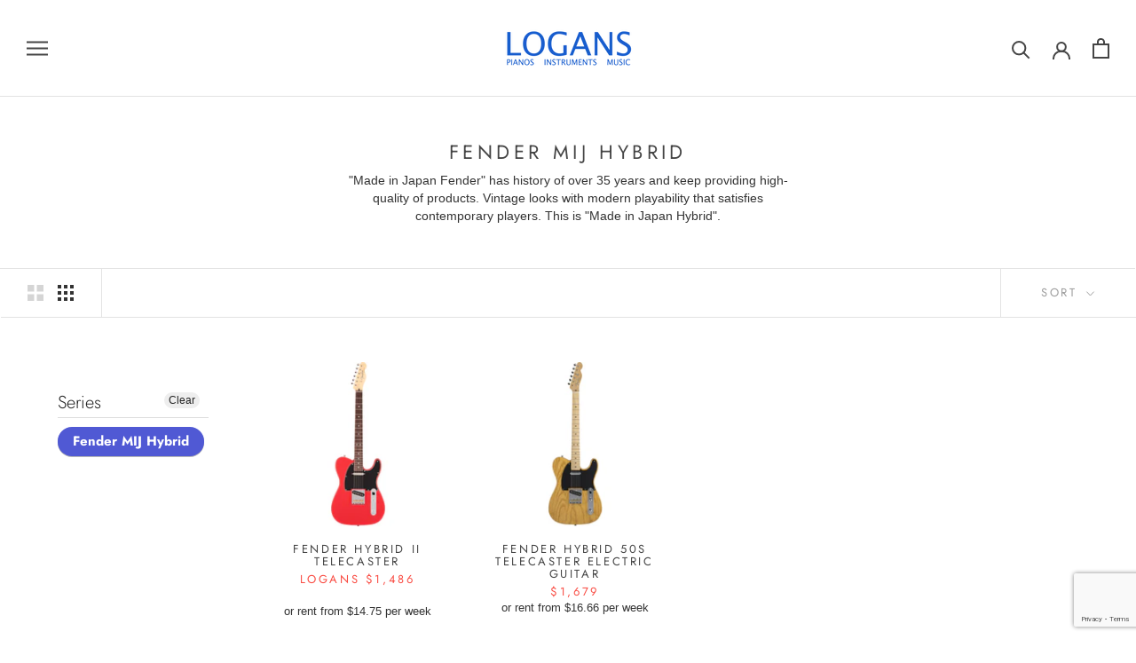

--- FILE ---
content_type: text/html; charset=utf-8
request_url: https://www.loganspianos.com.au/collections/fender-mij-hybrid
body_size: 65437
content:
<!doctype html>

<html class="no-js" lang="en">
  <head><script>GSXMLHttpRequest = XMLHttpRequest;</script>
    <meta charset="utf-8"> 
    <meta http-equiv="X-UA-Compatible" content="IE=edge,chrome=1">
    <meta name="viewport" content="width=device-width, initial-scale=1.0, height=device-height, minimum-scale=1.0, user-scalable=0">
    <meta name="theme-color" content="">
    <meta name="facebook-domain-verification" content="2t6n74uwksukih3dm77xshl3ueiixk" /> 
<link rel="shortcut icon" href="//www.loganspianos.com.au/cdn/shop/files/loganslogo_square_32x32.png?v=1614786719" type="image/png">
    <!-- Google Tag Manager -->
<script>(function(w,d,s,l,i){w[l]=w[l]||[];w[l].push({'gtm.start':
new Date().getTime(),event:'gtm.js'});var f=d.getElementsByTagName(s)[0],
j=d.createElement(s),dl=l!='dataLayer'?'&l='+l:'';j.async=true;j.src=
'https://www.googletagmanager.com/gtm.js?id='+i+dl;f.parentNode.insertBefore(j,f);
})(window,document,'script','dataLayer','GTM-W84NWPK');</script>
<!-- End Google Tag Manager -->

   

    <script>window.performance && window.performance.mark && window.performance.mark('shopify.content_for_header.start');</script><meta name="google-site-verification" content="dVx1V6zju91DREi8rJO_WmmIhiHjSdM8MFk45b8RrS4">
<meta id="shopify-digital-wallet" name="shopify-digital-wallet" content="/12253418/digital_wallets/dialog">
<meta name="shopify-checkout-api-token" content="df95c34db4a53ecbdf690622b576cd98">
<meta id="in-context-paypal-metadata" data-shop-id="12253418" data-venmo-supported="false" data-environment="production" data-locale="en_US" data-paypal-v4="true" data-currency="AUD">
<link rel="alternate" type="application/atom+xml" title="Feed" href="/collections/fender-mij-hybrid.atom" />
<link rel="alternate" type="application/json+oembed" href="https://www.loganspianos.com.au/collections/fender-mij-hybrid.oembed">
<script async="async" src="/checkouts/internal/preloads.js?locale=en-AU"></script>
<link rel="preconnect" href="https://shop.app" crossorigin="anonymous">
<script async="async" src="https://shop.app/checkouts/internal/preloads.js?locale=en-AU&shop_id=12253418" crossorigin="anonymous"></script>
<script id="apple-pay-shop-capabilities" type="application/json">{"shopId":12253418,"countryCode":"AU","currencyCode":"AUD","merchantCapabilities":["supports3DS"],"merchantId":"gid:\/\/shopify\/Shop\/12253418","merchantName":"Logans Pianos","requiredBillingContactFields":["postalAddress","email","phone"],"requiredShippingContactFields":["postalAddress","email","phone"],"shippingType":"shipping","supportedNetworks":["visa","masterCard","amex","jcb"],"total":{"type":"pending","label":"Logans Pianos","amount":"1.00"},"shopifyPaymentsEnabled":true,"supportsSubscriptions":true}</script>
<script id="shopify-features" type="application/json">{"accessToken":"df95c34db4a53ecbdf690622b576cd98","betas":["rich-media-storefront-analytics"],"domain":"www.loganspianos.com.au","predictiveSearch":true,"shopId":12253418,"locale":"en"}</script>
<script>var Shopify = Shopify || {};
Shopify.shop = "logans-pianos.myshopify.com";
Shopify.locale = "en";
Shopify.currency = {"active":"AUD","rate":"1.0"};
Shopify.country = "AU";
Shopify.theme = {"name":"Production (Live)_20250924","id":134736248895,"schema_name":"Prestige","schema_version":"4.2.0","theme_store_id":855,"role":"main"};
Shopify.theme.handle = "null";
Shopify.theme.style = {"id":null,"handle":null};
Shopify.cdnHost = "www.loganspianos.com.au/cdn";
Shopify.routes = Shopify.routes || {};
Shopify.routes.root = "/";</script>
<script type="module">!function(o){(o.Shopify=o.Shopify||{}).modules=!0}(window);</script>
<script>!function(o){function n(){var o=[];function n(){o.push(Array.prototype.slice.apply(arguments))}return n.q=o,n}var t=o.Shopify=o.Shopify||{};t.loadFeatures=n(),t.autoloadFeatures=n()}(window);</script>
<script>
  window.ShopifyPay = window.ShopifyPay || {};
  window.ShopifyPay.apiHost = "shop.app\/pay";
  window.ShopifyPay.redirectState = null;
</script>
<script id="shop-js-analytics" type="application/json">{"pageType":"collection"}</script>
<script defer="defer" async type="module" src="//www.loganspianos.com.au/cdn/shopifycloud/shop-js/modules/v2/client.init-shop-cart-sync_C5BV16lS.en.esm.js"></script>
<script defer="defer" async type="module" src="//www.loganspianos.com.au/cdn/shopifycloud/shop-js/modules/v2/chunk.common_CygWptCX.esm.js"></script>
<script type="module">
  await import("//www.loganspianos.com.au/cdn/shopifycloud/shop-js/modules/v2/client.init-shop-cart-sync_C5BV16lS.en.esm.js");
await import("//www.loganspianos.com.au/cdn/shopifycloud/shop-js/modules/v2/chunk.common_CygWptCX.esm.js");

  window.Shopify.SignInWithShop?.initShopCartSync?.({"fedCMEnabled":true,"windoidEnabled":true});

</script>
<script>
  window.Shopify = window.Shopify || {};
  if (!window.Shopify.featureAssets) window.Shopify.featureAssets = {};
  window.Shopify.featureAssets['shop-js'] = {"shop-cart-sync":["modules/v2/client.shop-cart-sync_ZFArdW7E.en.esm.js","modules/v2/chunk.common_CygWptCX.esm.js"],"init-fed-cm":["modules/v2/client.init-fed-cm_CmiC4vf6.en.esm.js","modules/v2/chunk.common_CygWptCX.esm.js"],"shop-button":["modules/v2/client.shop-button_tlx5R9nI.en.esm.js","modules/v2/chunk.common_CygWptCX.esm.js"],"shop-cash-offers":["modules/v2/client.shop-cash-offers_DOA2yAJr.en.esm.js","modules/v2/chunk.common_CygWptCX.esm.js","modules/v2/chunk.modal_D71HUcav.esm.js"],"init-windoid":["modules/v2/client.init-windoid_sURxWdc1.en.esm.js","modules/v2/chunk.common_CygWptCX.esm.js"],"shop-toast-manager":["modules/v2/client.shop-toast-manager_ClPi3nE9.en.esm.js","modules/v2/chunk.common_CygWptCX.esm.js"],"init-shop-email-lookup-coordinator":["modules/v2/client.init-shop-email-lookup-coordinator_B8hsDcYM.en.esm.js","modules/v2/chunk.common_CygWptCX.esm.js"],"init-shop-cart-sync":["modules/v2/client.init-shop-cart-sync_C5BV16lS.en.esm.js","modules/v2/chunk.common_CygWptCX.esm.js"],"avatar":["modules/v2/client.avatar_BTnouDA3.en.esm.js"],"pay-button":["modules/v2/client.pay-button_FdsNuTd3.en.esm.js","modules/v2/chunk.common_CygWptCX.esm.js"],"init-customer-accounts":["modules/v2/client.init-customer-accounts_DxDtT_ad.en.esm.js","modules/v2/client.shop-login-button_C5VAVYt1.en.esm.js","modules/v2/chunk.common_CygWptCX.esm.js","modules/v2/chunk.modal_D71HUcav.esm.js"],"init-shop-for-new-customer-accounts":["modules/v2/client.init-shop-for-new-customer-accounts_ChsxoAhi.en.esm.js","modules/v2/client.shop-login-button_C5VAVYt1.en.esm.js","modules/v2/chunk.common_CygWptCX.esm.js","modules/v2/chunk.modal_D71HUcav.esm.js"],"shop-login-button":["modules/v2/client.shop-login-button_C5VAVYt1.en.esm.js","modules/v2/chunk.common_CygWptCX.esm.js","modules/v2/chunk.modal_D71HUcav.esm.js"],"init-customer-accounts-sign-up":["modules/v2/client.init-customer-accounts-sign-up_CPSyQ0Tj.en.esm.js","modules/v2/client.shop-login-button_C5VAVYt1.en.esm.js","modules/v2/chunk.common_CygWptCX.esm.js","modules/v2/chunk.modal_D71HUcav.esm.js"],"shop-follow-button":["modules/v2/client.shop-follow-button_Cva4Ekp9.en.esm.js","modules/v2/chunk.common_CygWptCX.esm.js","modules/v2/chunk.modal_D71HUcav.esm.js"],"checkout-modal":["modules/v2/client.checkout-modal_BPM8l0SH.en.esm.js","modules/v2/chunk.common_CygWptCX.esm.js","modules/v2/chunk.modal_D71HUcav.esm.js"],"lead-capture":["modules/v2/client.lead-capture_Bi8yE_yS.en.esm.js","modules/v2/chunk.common_CygWptCX.esm.js","modules/v2/chunk.modal_D71HUcav.esm.js"],"shop-login":["modules/v2/client.shop-login_D6lNrXab.en.esm.js","modules/v2/chunk.common_CygWptCX.esm.js","modules/v2/chunk.modal_D71HUcav.esm.js"],"payment-terms":["modules/v2/client.payment-terms_CZxnsJam.en.esm.js","modules/v2/chunk.common_CygWptCX.esm.js","modules/v2/chunk.modal_D71HUcav.esm.js"]};
</script>
<script>(function() {
  var isLoaded = false;
  function asyncLoad() {
    if (isLoaded) return;
    isLoaded = true;
    var urls = ["https:\/\/widget.ecocart.tools\/ecocart.js?shop_name=logans-pianos.myshopify.com\u0026shop=logans-pianos.myshopify.com","https:\/\/js.smile.io\/v1\/smile-shopify.js?shop=logans-pianos.myshopify.com","https:\/\/d26ky332zktp97.cloudfront.net\/shops\/gDxvBP3E5njpbXfbm\/colibrius-m.js?shop=logans-pianos.myshopify.com","https:\/\/cdn.shopify.com\/s\/files\/1\/1225\/3418\/t\/38\/assets\/yoast-active-script.js?v=1758689825\u0026shop=logans-pianos.myshopify.com","https:\/\/cdn.pushowl.com\/latest\/sdks\/pushowl-shopify.js?subdomain=logans-pianos\u0026environment=production\u0026guid=33a30e9f-a74c-44e4-9a43-a9404c3f3ff2\u0026shop=logans-pianos.myshopify.com"];
    for (var i = 0; i < urls.length; i++) {
      var s = document.createElement('script');
      s.type = 'text/javascript';
      s.async = true;
      s.src = urls[i];
      var x = document.getElementsByTagName('script')[0];
      x.parentNode.insertBefore(s, x);
    }
  };
  if(window.attachEvent) {
    window.attachEvent('onload', asyncLoad);
  } else {
    window.addEventListener('load', asyncLoad, false);
  }
})();</script>
<script id="__st">var __st={"a":12253418,"offset":39600,"reqid":"51bc3e29-6f0b-4bbe-bdcb-3747af6d026f-1768660999","pageurl":"www.loganspianos.com.au\/collections\/fender-mij-hybrid","u":"c2f5b7739e63","p":"collection","rtyp":"collection","rid":159369101375};</script>
<script>window.ShopifyPaypalV4VisibilityTracking = true;</script>
<script id="captcha-bootstrap">!function(){'use strict';const t='contact',e='account',n='new_comment',o=[[t,t],['blogs',n],['comments',n],[t,'customer']],c=[[e,'customer_login'],[e,'guest_login'],[e,'recover_customer_password'],[e,'create_customer']],r=t=>t.map((([t,e])=>`form[action*='/${t}']:not([data-nocaptcha='true']) input[name='form_type'][value='${e}']`)).join(','),a=t=>()=>t?[...document.querySelectorAll(t)].map((t=>t.form)):[];function s(){const t=[...o],e=r(t);return a(e)}const i='password',u='form_key',d=['recaptcha-v3-token','g-recaptcha-response','h-captcha-response',i],f=()=>{try{return window.sessionStorage}catch{return}},m='__shopify_v',_=t=>t.elements[u];function p(t,e,n=!1){try{const o=window.sessionStorage,c=JSON.parse(o.getItem(e)),{data:r}=function(t){const{data:e,action:n}=t;return t[m]||n?{data:e,action:n}:{data:t,action:n}}(c);for(const[e,n]of Object.entries(r))t.elements[e]&&(t.elements[e].value=n);n&&o.removeItem(e)}catch(o){console.error('form repopulation failed',{error:o})}}const l='form_type',E='cptcha';function T(t){t.dataset[E]=!0}const w=window,h=w.document,L='Shopify',v='ce_forms',y='captcha';let A=!1;((t,e)=>{const n=(g='f06e6c50-85a8-45c8-87d0-21a2b65856fe',I='https://cdn.shopify.com/shopifycloud/storefront-forms-hcaptcha/ce_storefront_forms_captcha_hcaptcha.v1.5.2.iife.js',D={infoText:'Protected by hCaptcha',privacyText:'Privacy',termsText:'Terms'},(t,e,n)=>{const o=w[L][v],c=o.bindForm;if(c)return c(t,g,e,D).then(n);var r;o.q.push([[t,g,e,D],n]),r=I,A||(h.body.append(Object.assign(h.createElement('script'),{id:'captcha-provider',async:!0,src:r})),A=!0)});var g,I,D;w[L]=w[L]||{},w[L][v]=w[L][v]||{},w[L][v].q=[],w[L][y]=w[L][y]||{},w[L][y].protect=function(t,e){n(t,void 0,e),T(t)},Object.freeze(w[L][y]),function(t,e,n,w,h,L){const[v,y,A,g]=function(t,e,n){const i=e?o:[],u=t?c:[],d=[...i,...u],f=r(d),m=r(i),_=r(d.filter((([t,e])=>n.includes(e))));return[a(f),a(m),a(_),s()]}(w,h,L),I=t=>{const e=t.target;return e instanceof HTMLFormElement?e:e&&e.form},D=t=>v().includes(t);t.addEventListener('submit',(t=>{const e=I(t);if(!e)return;const n=D(e)&&!e.dataset.hcaptchaBound&&!e.dataset.recaptchaBound,o=_(e),c=g().includes(e)&&(!o||!o.value);(n||c)&&t.preventDefault(),c&&!n&&(function(t){try{if(!f())return;!function(t){const e=f();if(!e)return;const n=_(t);if(!n)return;const o=n.value;o&&e.removeItem(o)}(t);const e=Array.from(Array(32),(()=>Math.random().toString(36)[2])).join('');!function(t,e){_(t)||t.append(Object.assign(document.createElement('input'),{type:'hidden',name:u})),t.elements[u].value=e}(t,e),function(t,e){const n=f();if(!n)return;const o=[...t.querySelectorAll(`input[type='${i}']`)].map((({name:t})=>t)),c=[...d,...o],r={};for(const[a,s]of new FormData(t).entries())c.includes(a)||(r[a]=s);n.setItem(e,JSON.stringify({[m]:1,action:t.action,data:r}))}(t,e)}catch(e){console.error('failed to persist form',e)}}(e),e.submit())}));const S=(t,e)=>{t&&!t.dataset[E]&&(n(t,e.some((e=>e===t))),T(t))};for(const o of['focusin','change'])t.addEventListener(o,(t=>{const e=I(t);D(e)&&S(e,y())}));const B=e.get('form_key'),M=e.get(l),P=B&&M;t.addEventListener('DOMContentLoaded',(()=>{const t=y();if(P)for(const e of t)e.elements[l].value===M&&p(e,B);[...new Set([...A(),...v().filter((t=>'true'===t.dataset.shopifyCaptcha))])].forEach((e=>S(e,t)))}))}(h,new URLSearchParams(w.location.search),n,t,e,['guest_login'])})(!0,!0)}();</script>
<script integrity="sha256-4kQ18oKyAcykRKYeNunJcIwy7WH5gtpwJnB7kiuLZ1E=" data-source-attribution="shopify.loadfeatures" defer="defer" src="//www.loganspianos.com.au/cdn/shopifycloud/storefront/assets/storefront/load_feature-a0a9edcb.js" crossorigin="anonymous"></script>
<script crossorigin="anonymous" defer="defer" src="//www.loganspianos.com.au/cdn/shopifycloud/storefront/assets/shopify_pay/storefront-65b4c6d7.js?v=20250812"></script>
<script data-source-attribution="shopify.dynamic_checkout.dynamic.init">var Shopify=Shopify||{};Shopify.PaymentButton=Shopify.PaymentButton||{isStorefrontPortableWallets:!0,init:function(){window.Shopify.PaymentButton.init=function(){};var t=document.createElement("script");t.src="https://www.loganspianos.com.au/cdn/shopifycloud/portable-wallets/latest/portable-wallets.en.js",t.type="module",document.head.appendChild(t)}};
</script>
<script data-source-attribution="shopify.dynamic_checkout.buyer_consent">
  function portableWalletsHideBuyerConsent(e){var t=document.getElementById("shopify-buyer-consent"),n=document.getElementById("shopify-subscription-policy-button");t&&n&&(t.classList.add("hidden"),t.setAttribute("aria-hidden","true"),n.removeEventListener("click",e))}function portableWalletsShowBuyerConsent(e){var t=document.getElementById("shopify-buyer-consent"),n=document.getElementById("shopify-subscription-policy-button");t&&n&&(t.classList.remove("hidden"),t.removeAttribute("aria-hidden"),n.addEventListener("click",e))}window.Shopify?.PaymentButton&&(window.Shopify.PaymentButton.hideBuyerConsent=portableWalletsHideBuyerConsent,window.Shopify.PaymentButton.showBuyerConsent=portableWalletsShowBuyerConsent);
</script>
<script data-source-attribution="shopify.dynamic_checkout.cart.bootstrap">document.addEventListener("DOMContentLoaded",(function(){function t(){return document.querySelector("shopify-accelerated-checkout-cart, shopify-accelerated-checkout")}if(t())Shopify.PaymentButton.init();else{new MutationObserver((function(e,n){t()&&(Shopify.PaymentButton.init(),n.disconnect())})).observe(document.body,{childList:!0,subtree:!0})}}));
</script>
<link id="shopify-accelerated-checkout-styles" rel="stylesheet" media="screen" href="https://www.loganspianos.com.au/cdn/shopifycloud/portable-wallets/latest/accelerated-checkout-backwards-compat.css" crossorigin="anonymous">
<style id="shopify-accelerated-checkout-cart">
        #shopify-buyer-consent {
  margin-top: 1em;
  display: inline-block;
  width: 100%;
}

#shopify-buyer-consent.hidden {
  display: none;
}

#shopify-subscription-policy-button {
  background: none;
  border: none;
  padding: 0;
  text-decoration: underline;
  font-size: inherit;
  cursor: pointer;
}

#shopify-subscription-policy-button::before {
  box-shadow: none;
}

      </style>

<script>window.performance && window.performance.mark && window.performance.mark('shopify.content_for_header.end');</script>

    <link rel="stylesheet" href="//www.loganspianos.com.au/cdn/shop/t/38/assets/theme.scss.css?v=19621243668728188481762476040">
    <link rel="stylesheet" href="//www.loganspianos.com.au/cdn/shop/t/38/assets/search_ui_instant_search.css?v=150059562684240147891758689825">

    <script>
      // This allows to expose several variables to the global scope, to be used in scripts
      window.theme = {
        template: "collection",
        shopCurrency: "AUD",
        moneyFormat: "${{amount}}",
        moneyWithCurrencyFormat: "${{amount}} AUD",
        currencyConversionEnabled: false,
        currencyConversionMoneyFormat: "money_format",
        currencyConversionRoundAmounts: true,
        productImageSize: "square",
        searchMode: "product,article,page",
        showPageTransition: true,
        showElementStaggering: false,
        showImageZooming: true
      };

      window.languages = {
        cartAddNote: "Add Order Note",
        cartEditNote: "Edit Order Note",
        productImageLoadingError: "This image could not be loaded. Please try to reload the page.",
        productFormAddToCart: "Add to cart",
        productFormUnavailable: "Unavailable",
        productFormSoldOut: "Sold Out",
        shippingEstimatorOneResult: "1 option available:",
        shippingEstimatorMoreResults: "{{count}} options available:",
        shippingEstimatorNoResults: "No shipping could be found"
      };

      window.lazySizesConfig = {
        loadHidden: false,
        hFac: 0.5,
        expFactor: 2,
        ricTimeout: 150,
        lazyClass: 'Image--lazyLoad',
        loadingClass: 'Image--lazyLoading',
        loadedClass: 'Image--lazyLoaded'
      };

      document.documentElement.className = document.documentElement.className.replace('no-js', 'js');
      document.documentElement.style.setProperty('--window-height', window.innerHeight + 'px');

      // We do a quick detection of some features (we could use Modernizr but for so little...)
      (function() {
        document.documentElement.className += ((window.CSS && window.CSS.supports('(position: sticky) or (position: -webkit-sticky)')) ? ' supports-sticky' : ' no-supports-sticky');
        document.documentElement.className += (window.matchMedia('(-moz-touch-enabled: 1), (hover: none)')).matches ? ' no-supports-hover' : ' supports-hover';
      }());

      // This code is done to force reload the page when the back button is hit (which allows to fix stale data on cart, for instance)
      if (performance.navigation.type === 2) {
        location.reload(true);
      }
    </script>

    <script src="//www.loganspianos.com.au/cdn/shop/t/38/assets/lazysizes.min.js?v=174358363404432586981758689825" async></script>

    
<script src="https://polyfill-fastly.net/v3/polyfill.min.js?unknown=polyfill&features=fetch,Element.prototype.closest,Element.prototype.remove,Element.prototype.classList,Array.prototype.includes,Array.prototype.fill,Object.assign,CustomEvent,IntersectionObserver,IntersectionObserverEntry" defer></script>
    <script src="//www.loganspianos.com.au/cdn/shop/t/38/assets/libs.min.js?v=88466822118989791001758689825" defer></script>
    <script src="//www.loganspianos.com.au/cdn/shop/t/38/assets/theme.js?v=22368812033421442871758689825" defer></script>
    <script src="//www.loganspianos.com.au/cdn/shop/t/38/assets/custom.js?v=171724296052847882151758689825" defer></script>
    
    
  <div id="shopify-section-filter-menu-settings" class="shopify-section"><style type="text/css">
/*  Filter Menu Color and Image Section CSS */</style>
<link href="//www.loganspianos.com.au/cdn/shop/t/38/assets/filter-menu.scss.css?v=13157794482446987991762476040" rel="stylesheet" type="text/css" media="all" />
<script src="//www.loganspianos.com.au/cdn/shop/t/38/assets/filter-menu.js?v=99758275816185370761758690265" type="text/javascript"></script>





</div>
<script src="https://cdnjs.cloudflare.com/ajax/libs/jquery/3.3.1/jquery.min.js" integrity="sha256-FgpCb/KJQlLNfOu91ta32o/NMZxltwRo8QtmkMRdAu8=" crossorigin="anonymous"></script>
<script src="https://cdn.staticfile.org/twitter-bootstrap/3.3.7/js/bootstrap.min.js"></script>

 <script type="text/javascript">
	<!-- Copy Right by Frehhshopify -->
	if ( 'undefined' == (typeof FHSPROD) ) {
	    var FHSPROD = {};
	}
	if ('undefined' == (typeof FHSPROD.labelme)) {
	    FHSPROD.labelme = {};
	}
	FHSPROD.labelme.server_date = '01/18/2026';


  	FHSPROD.labelme.pg = 'collection';   


  	if('undefined' == (typeof FHSPROD.labelme.product_list))
  		FHSPROD.labelme.product_list = [];
  

   FHSPROD.labelme.product_main = null;

  
</script>

    
         <script src="//www.loganspianos.com.au/cdn/shop/t/38/assets/fhs.lbl.js?v=114799449247642588951758689825" type="text/javascript"></script>
    
<link href="//www.loganspianos.com.au/cdn/shop/t/38/assets/zenithify.smartlabels.css?v=176127230896787617761758689825" rel="stylesheet" type="text/css" media="all" /><script> var zenslCheckAjax = true; var zenslLoaded = false; </script><script src="//www.loganspianos.com.au/cdn/shop/t/38/assets/zenithify.smartlabels.js?v=110919392171481875431758689825" type="text/javascript"></script>

<!-- GSSTART Infinite Scroll code start. Do not change -->  <script type="text/javascript" src="https://gravity-apps.com/shopify/js/shopify/infinitescrolltou2961.js?v=gs3f13569770ccba0ebb67d91a4f00d237"></script>    <script type="text/javascript" src="https://gravity-apps.com/shopify/js/shopify/infinitescrolltou2961.js?v=gs3f13569770ccba0ebb67d91a4f00d237"></script>  <!-- nfinite Scroll code end. Do not change GSEND -->  
<!-- Start of Judge.me Core -->
<link rel="dns-prefetch" href="https://cdn.judge.me/">
<script data-cfasync='false' class='jdgm-settings-script'>window.jdgmSettings={"pagination":5,"disable_web_reviews":false,"badge_no_review_text":"No reviews","badge_n_reviews_text":"{{ n }} review/reviews","badge_star_color":"#ffe50b","hide_badge_preview_if_no_reviews":true,"badge_hide_text":false,"enforce_center_preview_badge":false,"widget_title":"Customer Reviews","widget_open_form_text":"Write a review","widget_close_form_text":"Cancel review","widget_refresh_page_text":"Refresh page","widget_summary_text":"Based on {{ number_of_reviews }} review/reviews","widget_no_review_text":"Be the first to write a review","widget_name_field_text":"Display name","widget_verified_name_field_text":"Verified Name (public)","widget_name_placeholder_text":"Display name","widget_required_field_error_text":"This field is required.","widget_email_field_text":"Email address","widget_verified_email_field_text":"Verified Email (private, can not be edited)","widget_email_placeholder_text":"Your email address","widget_email_field_error_text":"Please enter a valid email address.","widget_rating_field_text":"Rating","widget_review_title_field_text":"Review Title","widget_review_title_placeholder_text":"Give your review a title","widget_review_body_field_text":"Review content","widget_review_body_placeholder_text":"Start writing here...","widget_pictures_field_text":"Picture/Video (optional)","widget_submit_review_text":"Submit Review","widget_submit_verified_review_text":"Submit Verified Review","widget_submit_success_msg_with_auto_publish":"Thank you! Please refresh the page in a few moments to see your review. You can remove or edit your review by logging into \u003ca href='https://judge.me/login' target='_blank' rel='nofollow noopener'\u003eJudge.me\u003c/a\u003e","widget_submit_success_msg_no_auto_publish":"Thank you! Your review will be published as soon as it is approved by the shop admin. You can remove or edit your review by logging into \u003ca href='https://judge.me/login' target='_blank' rel='nofollow noopener'\u003eJudge.me\u003c/a\u003e","widget_show_default_reviews_out_of_total_text":"Showing {{ n_reviews_shown }} out of {{ n_reviews }} reviews.","widget_show_all_link_text":"Show all","widget_show_less_link_text":"Show less","widget_author_said_text":"{{ reviewer_name }} said:","widget_days_text":"{{ n }} days ago","widget_weeks_text":"{{ n }} week/weeks ago","widget_months_text":"{{ n }} month/months ago","widget_years_text":"{{ n }} year/years ago","widget_yesterday_text":"Yesterday","widget_today_text":"Today","widget_replied_text":"\u003e\u003e {{ shop_name }} replied:","widget_read_more_text":"Read more","widget_reviewer_name_as_initial":"","widget_rating_filter_color":"","widget_rating_filter_see_all_text":"See all reviews","widget_sorting_most_recent_text":"Most Recent","widget_sorting_highest_rating_text":"Highest Rating","widget_sorting_lowest_rating_text":"Lowest Rating","widget_sorting_with_pictures_text":"Only Pictures","widget_sorting_most_helpful_text":"Most Helpful","widget_open_question_form_text":"Ask a question","widget_reviews_subtab_text":"Reviews","widget_questions_subtab_text":"Questions","widget_question_label_text":"Question","widget_answer_label_text":"Answer","widget_question_placeholder_text":"Write your question here","widget_submit_question_text":"Submit Question","widget_question_submit_success_text":"Thank you for your question! We will notify you once it gets answered.","widget_star_color":"#ffe50b","verified_badge_text":"Verified","verified_badge_bg_color":"","verified_badge_text_color":"","verified_badge_placement":"left-of-reviewer-name","widget_review_max_height":"","widget_hide_border":false,"widget_social_share":false,"widget_thumb":false,"widget_review_location_show":false,"widget_location_format":"country_iso_code","all_reviews_include_out_of_store_products":true,"all_reviews_out_of_store_text":"(out of store)","all_reviews_pagination":100,"all_reviews_product_name_prefix_text":"about","enable_review_pictures":false,"enable_question_anwser":false,"widget_theme":"","review_date_format":"timestamp","default_sort_method":"most-recent","widget_product_reviews_subtab_text":"Product Reviews","widget_shop_reviews_subtab_text":"Shop Reviews","widget_other_products_reviews_text":"Reviews for other products","widget_store_reviews_subtab_text":"Store reviews","widget_no_store_reviews_text":"This store hasn't received any reviews yet","widget_web_restriction_product_reviews_text":"This product hasn't received any reviews yet","widget_no_items_text":"No items found","widget_show_more_text":"Show more","widget_write_a_store_review_text":"Write a Store Review","widget_other_languages_heading":"Reviews in Other Languages","widget_translate_review_text":"Translate review to {{ language }}","widget_translating_review_text":"Translating...","widget_show_original_translation_text":"Show original ({{ language }})","widget_translate_review_failed_text":"Review couldn't be translated.","widget_translate_review_retry_text":"Retry","widget_translate_review_try_again_later_text":"Try again later","show_product_url_for_grouped_product":false,"widget_sorting_pictures_first_text":"Pictures First","show_pictures_on_all_rev_page_mobile":false,"show_pictures_on_all_rev_page_desktop":false,"floating_tab_hide_mobile_install_preference":false,"floating_tab_button_name":"★ Reviews","floating_tab_title":"Let customers speak for us","floating_tab_button_color":"","floating_tab_button_background_color":"","floating_tab_url":"","floating_tab_url_enabled":false,"floating_tab_tab_style":"text","all_reviews_text_badge_text":"Customers rate us {{ shop.metafields.judgeme.all_reviews_rating | round: 1 }}/5 based on {{ shop.metafields.judgeme.all_reviews_count }} reviews.","all_reviews_text_badge_text_branded_style":"{{ shop.metafields.judgeme.all_reviews_rating | round: 1 }} out of 5 stars based on {{ shop.metafields.judgeme.all_reviews_count }} reviews","is_all_reviews_text_badge_a_link":false,"show_stars_for_all_reviews_text_badge":false,"all_reviews_text_badge_url":"","all_reviews_text_style":"text","all_reviews_text_color_style":"judgeme_brand_color","all_reviews_text_color":"#108474","all_reviews_text_show_jm_brand":true,"featured_carousel_show_header":true,"featured_carousel_title":"What Our Customers are Saying:","testimonials_carousel_title":"Customers are saying","videos_carousel_title":"Real customer stories","cards_carousel_title":"Customers are saying","featured_carousel_count_text":"from {{ n }} reviews","featured_carousel_add_link_to_all_reviews_page":false,"featured_carousel_url":"","featured_carousel_show_images":true,"featured_carousel_autoslide_interval":5,"featured_carousel_arrows_on_the_sides":true,"featured_carousel_height":250,"featured_carousel_width":100,"featured_carousel_image_size":0,"featured_carousel_image_height":250,"featured_carousel_arrow_color":"#eeeeee","verified_count_badge_style":"vintage","verified_count_badge_orientation":"horizontal","verified_count_badge_color_style":"judgeme_brand_color","verified_count_badge_color":"#108474","is_verified_count_badge_a_link":false,"verified_count_badge_url":"","verified_count_badge_show_jm_brand":true,"widget_rating_preset_default":5,"widget_first_sub_tab":"product-reviews","widget_show_histogram":true,"widget_histogram_use_custom_color":false,"widget_pagination_use_custom_color":false,"widget_star_use_custom_color":true,"widget_verified_badge_use_custom_color":false,"widget_write_review_use_custom_color":false,"picture_reminder_submit_button":"Upload Pictures","enable_review_videos":false,"mute_video_by_default":false,"widget_sorting_videos_first_text":"Videos First","widget_review_pending_text":"Pending","featured_carousel_items_for_large_screen":4,"social_share_options_order":"Facebook,Twitter","remove_microdata_snippet":false,"disable_json_ld":false,"enable_json_ld_products":false,"preview_badge_show_question_text":false,"preview_badge_no_question_text":"No questions","preview_badge_n_question_text":"{{ number_of_questions }} question/questions","qa_badge_show_icon":false,"qa_badge_position":"same-row","remove_judgeme_branding":true,"widget_add_search_bar":false,"widget_search_bar_placeholder":"Search","widget_sorting_verified_only_text":"Verified only","featured_carousel_theme":"compact","featured_carousel_show_rating":true,"featured_carousel_show_title":true,"featured_carousel_show_body":true,"featured_carousel_show_date":false,"featured_carousel_show_reviewer":true,"featured_carousel_show_product":false,"featured_carousel_header_background_color":"#108474","featured_carousel_header_text_color":"#ffffff","featured_carousel_name_product_separator":"reviewed","featured_carousel_full_star_background":"#ffe50b","featured_carousel_empty_star_background":"#dadada","featured_carousel_vertical_theme_background":"#f9fafb","featured_carousel_verified_badge_enable":false,"featured_carousel_verified_badge_color":"#108474","featured_carousel_border_style":"round","featured_carousel_review_line_length_limit":3,"featured_carousel_more_reviews_button_text":"Read more reviews","featured_carousel_view_product_button_text":"View product","all_reviews_page_load_reviews_on":"scroll","all_reviews_page_load_more_text":"Load More Reviews","disable_fb_tab_reviews":false,"enable_ajax_cdn_cache":false,"widget_public_name_text":"displayed publicly like","default_reviewer_name":"John Smith","default_reviewer_name_has_non_latin":true,"widget_reviewer_anonymous":"Anonymous","medals_widget_title":"Judge.me Review Medals","medals_widget_background_color":"#ffffff","medals_widget_position":"footer_all_pages","medals_widget_border_color":"#ffffff","medals_widget_verified_text_position":"left","medals_widget_use_monochromatic_version":false,"medals_widget_elements_color":"#108474","show_reviewer_avatar":true,"widget_invalid_yt_video_url_error_text":"Not a YouTube video URL","widget_max_length_field_error_text":"Please enter no more than {0} characters.","widget_show_country_flag":false,"widget_show_collected_via_shop_app":true,"widget_verified_by_shop_badge_style":"light","widget_verified_by_shop_text":"Verified by Shop","widget_show_photo_gallery":false,"widget_load_with_code_splitting":true,"widget_ugc_install_preference":false,"widget_ugc_title":"Made by us, Shared by you","widget_ugc_subtitle":"Tag us to see your picture featured in our page","widget_ugc_arrows_color":"#ffffff","widget_ugc_primary_button_text":"Buy Now","widget_ugc_primary_button_background_color":"#108474","widget_ugc_primary_button_text_color":"#ffffff","widget_ugc_primary_button_border_width":"0","widget_ugc_primary_button_border_style":"none","widget_ugc_primary_button_border_color":"#108474","widget_ugc_primary_button_border_radius":"25","widget_ugc_secondary_button_text":"Load More","widget_ugc_secondary_button_background_color":"#ffffff","widget_ugc_secondary_button_text_color":"#108474","widget_ugc_secondary_button_border_width":"2","widget_ugc_secondary_button_border_style":"solid","widget_ugc_secondary_button_border_color":"#108474","widget_ugc_secondary_button_border_radius":"25","widget_ugc_reviews_button_text":"View Reviews","widget_ugc_reviews_button_background_color":"#ffffff","widget_ugc_reviews_button_text_color":"#108474","widget_ugc_reviews_button_border_width":"2","widget_ugc_reviews_button_border_style":"solid","widget_ugc_reviews_button_border_color":"#108474","widget_ugc_reviews_button_border_radius":"25","widget_ugc_reviews_button_link_to":"judgeme-reviews-page","widget_ugc_show_post_date":true,"widget_ugc_max_width":"800","widget_rating_metafield_value_type":true,"widget_primary_color":"#108474","widget_enable_secondary_color":false,"widget_secondary_color":"#edf5f5","widget_summary_average_rating_text":"{{ average_rating }} out of 5","widget_media_grid_title":"Customer photos \u0026 videos","widget_media_grid_see_more_text":"See more","widget_round_style":false,"widget_show_product_medals":true,"widget_verified_by_judgeme_text":"Verified by Judge.me","widget_show_store_medals":true,"widget_verified_by_judgeme_text_in_store_medals":"Verified by Judge.me","widget_media_field_exceed_quantity_message":"Sorry, we can only accept {{ max_media }} for one review.","widget_media_field_exceed_limit_message":"{{ file_name }} is too large, please select a {{ media_type }} less than {{ size_limit }}MB.","widget_review_submitted_text":"Review Submitted!","widget_question_submitted_text":"Question Submitted!","widget_close_form_text_question":"Cancel","widget_write_your_answer_here_text":"Write your answer here","widget_enabled_branded_link":true,"widget_show_collected_by_judgeme":false,"widget_reviewer_name_color":"","widget_write_review_text_color":"","widget_write_review_bg_color":"","widget_collected_by_judgeme_text":"collected by Judge.me","widget_pagination_type":"standard","widget_load_more_text":"Load More","widget_load_more_color":"#108474","widget_full_review_text":"Full Review","widget_read_more_reviews_text":"Read More Reviews","widget_read_questions_text":"Read Questions","widget_questions_and_answers_text":"Questions \u0026 Answers","widget_verified_by_text":"Verified by","widget_verified_text":"Verified","widget_number_of_reviews_text":"{{ number_of_reviews }} reviews","widget_back_button_text":"Back","widget_next_button_text":"Next","widget_custom_forms_filter_button":"Filters","custom_forms_style":"vertical","widget_show_review_information":false,"how_reviews_are_collected":"How reviews are collected?","widget_show_review_keywords":false,"widget_gdpr_statement":"How we use your data: We'll only contact you about the review you left, and only if necessary. By submitting your review, you agree to Judge.me's \u003ca href='https://judge.me/terms' target='_blank' rel='nofollow noopener'\u003eterms\u003c/a\u003e, \u003ca href='https://judge.me/privacy' target='_blank' rel='nofollow noopener'\u003eprivacy\u003c/a\u003e and \u003ca href='https://judge.me/content-policy' target='_blank' rel='nofollow noopener'\u003econtent\u003c/a\u003e policies.","widget_multilingual_sorting_enabled":false,"widget_translate_review_content_enabled":false,"widget_translate_review_content_method":"manual","popup_widget_review_selection":"automatically_with_pictures","popup_widget_round_border_style":true,"popup_widget_show_title":true,"popup_widget_show_body":true,"popup_widget_show_reviewer":false,"popup_widget_show_product":true,"popup_widget_show_pictures":true,"popup_widget_use_review_picture":true,"popup_widget_show_on_home_page":true,"popup_widget_show_on_product_page":true,"popup_widget_show_on_collection_page":true,"popup_widget_show_on_cart_page":true,"popup_widget_position":"bottom_left","popup_widget_first_review_delay":5,"popup_widget_duration":5,"popup_widget_interval":5,"popup_widget_review_count":5,"popup_widget_hide_on_mobile":true,"review_snippet_widget_round_border_style":true,"review_snippet_widget_card_color":"#FFFFFF","review_snippet_widget_slider_arrows_background_color":"#FFFFFF","review_snippet_widget_slider_arrows_color":"#000000","review_snippet_widget_star_color":"#108474","show_product_variant":false,"all_reviews_product_variant_label_text":"Variant: ","widget_show_verified_branding":false,"widget_ai_summary_title":"Customers say","widget_ai_summary_disclaimer":"AI-powered review summary based on recent customer reviews","widget_show_ai_summary":false,"widget_show_ai_summary_bg":false,"widget_show_review_title_input":true,"redirect_reviewers_invited_via_email":"review_widget","request_store_review_after_product_review":false,"request_review_other_products_in_order":false,"review_form_color_scheme":"default","review_form_corner_style":"square","review_form_star_color":{},"review_form_text_color":"#333333","review_form_background_color":"#ffffff","review_form_field_background_color":"#fafafa","review_form_button_color":{},"review_form_button_text_color":"#ffffff","review_form_modal_overlay_color":"#000000","review_content_screen_title_text":"How would you rate this product?","review_content_introduction_text":"We would love it if you would share a bit about your experience.","store_review_form_title_text":"How would you rate this store?","store_review_form_introduction_text":"We would love it if you would share a bit about your experience.","show_review_guidance_text":true,"one_star_review_guidance_text":"Poor","five_star_review_guidance_text":"Great","customer_information_screen_title_text":"About you","customer_information_introduction_text":"Please tell us more about you.","custom_questions_screen_title_text":"Your experience in more detail","custom_questions_introduction_text":"Here are a few questions to help us understand more about your experience.","review_submitted_screen_title_text":"Thanks for your review!","review_submitted_screen_thank_you_text":"We are processing it and it will appear on the store soon.","review_submitted_screen_email_verification_text":"Please confirm your email by clicking the link we just sent you. This helps us keep reviews authentic.","review_submitted_request_store_review_text":"Would you like to share your experience of shopping with us?","review_submitted_review_other_products_text":"Would you like to review these products?","store_review_screen_title_text":"Would you like to share your experience of shopping with us?","store_review_introduction_text":"We value your feedback and use it to improve. Please share any thoughts or suggestions you have.","reviewer_media_screen_title_picture_text":"Share a picture","reviewer_media_introduction_picture_text":"Upload a photo to support your review.","reviewer_media_screen_title_video_text":"Share a video","reviewer_media_introduction_video_text":"Upload a video to support your review.","reviewer_media_screen_title_picture_or_video_text":"Share a picture or video","reviewer_media_introduction_picture_or_video_text":"Upload a photo or video to support your review.","reviewer_media_youtube_url_text":"Paste your Youtube URL here","advanced_settings_next_step_button_text":"Next","advanced_settings_close_review_button_text":"Close","modal_write_review_flow":false,"write_review_flow_required_text":"Required","write_review_flow_privacy_message_text":"We respect your privacy.","write_review_flow_anonymous_text":"Post review as anonymous","write_review_flow_visibility_text":"This won't be visible to other customers.","write_review_flow_multiple_selection_help_text":"Select as many as you like","write_review_flow_single_selection_help_text":"Select one option","write_review_flow_required_field_error_text":"This field is required","write_review_flow_invalid_email_error_text":"Please enter a valid email address","write_review_flow_max_length_error_text":"Max. {{ max_length }} characters.","write_review_flow_media_upload_text":"\u003cb\u003eClick to upload\u003c/b\u003e or drag and drop","write_review_flow_gdpr_statement":"We'll only contact you about your review if necessary. By submitting your review, you agree to our \u003ca href='https://judge.me/terms' target='_blank' rel='nofollow noopener'\u003eterms and conditions\u003c/a\u003e and \u003ca href='https://judge.me/privacy' target='_blank' rel='nofollow noopener'\u003eprivacy policy\u003c/a\u003e.","rating_only_reviews_enabled":false,"show_negative_reviews_help_screen":false,"new_review_flow_help_screen_rating_threshold":3,"negative_review_resolution_screen_title_text":"Tell us more","negative_review_resolution_text":"Your experience matters to us. If there were issues with your purchase, we're here to help. Feel free to reach out to us, we'd love the opportunity to make things right.","negative_review_resolution_button_text":"Contact us","negative_review_resolution_proceed_with_review_text":"Leave a review","negative_review_resolution_subject":"Issue with purchase from {{ shop_name }}.{{ order_name }}","preview_badge_collection_page_install_status":false,"widget_review_custom_css":"","preview_badge_custom_css":"","preview_badge_stars_count":"5-stars","featured_carousel_custom_css":"","floating_tab_custom_css":"","all_reviews_widget_custom_css":"","medals_widget_custom_css":"","verified_badge_custom_css":"","all_reviews_text_custom_css":"","transparency_badges_collected_via_store_invite":false,"transparency_badges_from_another_provider":false,"transparency_badges_collected_from_store_visitor":false,"transparency_badges_collected_by_verified_review_provider":false,"transparency_badges_earned_reward":false,"transparency_badges_collected_via_store_invite_text":"Review collected via store invitation","transparency_badges_from_another_provider_text":"Review collected from another provider","transparency_badges_collected_from_store_visitor_text":"Review collected from a store visitor","transparency_badges_written_in_google_text":"Review written in Google","transparency_badges_written_in_etsy_text":"Review written in Etsy","transparency_badges_written_in_shop_app_text":"Review written in Shop App","transparency_badges_earned_reward_text":"Review earned a reward for future purchase","product_review_widget_per_page":10,"widget_store_review_label_text":"Review about the store","checkout_comment_extension_title_on_product_page":"Customer Comments","checkout_comment_extension_num_latest_comment_show":5,"checkout_comment_extension_format":"name_and_timestamp","checkout_comment_customer_name":"last_initial","checkout_comment_comment_notification":true,"preview_badge_collection_page_install_preference":false,"preview_badge_home_page_install_preference":false,"preview_badge_product_page_install_preference":true,"review_widget_install_preference":"","review_carousel_install_preference":false,"floating_reviews_tab_install_preference":"none","verified_reviews_count_badge_install_preference":false,"all_reviews_text_install_preference":false,"review_widget_best_location":true,"judgeme_medals_install_preference":false,"review_widget_revamp_enabled":false,"review_widget_qna_enabled":false,"review_widget_header_theme":"minimal","review_widget_widget_title_enabled":true,"review_widget_header_text_size":"medium","review_widget_header_text_weight":"regular","review_widget_average_rating_style":"compact","review_widget_bar_chart_enabled":true,"review_widget_bar_chart_type":"numbers","review_widget_bar_chart_style":"standard","review_widget_expanded_media_gallery_enabled":false,"review_widget_reviews_section_theme":"standard","review_widget_image_style":"thumbnails","review_widget_review_image_ratio":"square","review_widget_stars_size":"medium","review_widget_verified_badge":"standard_text","review_widget_review_title_text_size":"medium","review_widget_review_text_size":"medium","review_widget_review_text_length":"medium","review_widget_number_of_columns_desktop":3,"review_widget_carousel_transition_speed":5,"review_widget_custom_questions_answers_display":"always","review_widget_button_text_color":"#FFFFFF","review_widget_text_color":"#000000","review_widget_lighter_text_color":"#7B7B7B","review_widget_corner_styling":"soft","review_widget_review_word_singular":"review","review_widget_review_word_plural":"reviews","review_widget_voting_label":"Helpful?","review_widget_shop_reply_label":"Reply from {{ shop_name }}:","review_widget_filters_title":"Filters","qna_widget_question_word_singular":"Question","qna_widget_question_word_plural":"Questions","qna_widget_answer_reply_label":"Answer from {{ answerer_name }}:","qna_content_screen_title_text":"Ask a question about this product","qna_widget_question_required_field_error_text":"Please enter your question.","qna_widget_flow_gdpr_statement":"We'll only contact you about your question if necessary. By submitting your question, you agree to our \u003ca href='https://judge.me/terms' target='_blank' rel='nofollow noopener'\u003eterms and conditions\u003c/a\u003e and \u003ca href='https://judge.me/privacy' target='_blank' rel='nofollow noopener'\u003eprivacy policy\u003c/a\u003e.","qna_widget_question_submitted_text":"Thanks for your question!","qna_widget_close_form_text_question":"Close","qna_widget_question_submit_success_text":"We’ll notify you by email when your question is answered.","all_reviews_widget_v2025_enabled":false,"all_reviews_widget_v2025_header_theme":"default","all_reviews_widget_v2025_widget_title_enabled":true,"all_reviews_widget_v2025_header_text_size":"medium","all_reviews_widget_v2025_header_text_weight":"regular","all_reviews_widget_v2025_average_rating_style":"compact","all_reviews_widget_v2025_bar_chart_enabled":true,"all_reviews_widget_v2025_bar_chart_type":"numbers","all_reviews_widget_v2025_bar_chart_style":"standard","all_reviews_widget_v2025_expanded_media_gallery_enabled":false,"all_reviews_widget_v2025_show_store_medals":true,"all_reviews_widget_v2025_show_photo_gallery":true,"all_reviews_widget_v2025_show_review_keywords":false,"all_reviews_widget_v2025_show_ai_summary":false,"all_reviews_widget_v2025_show_ai_summary_bg":false,"all_reviews_widget_v2025_add_search_bar":false,"all_reviews_widget_v2025_default_sort_method":"most-recent","all_reviews_widget_v2025_reviews_per_page":10,"all_reviews_widget_v2025_reviews_section_theme":"default","all_reviews_widget_v2025_image_style":"thumbnails","all_reviews_widget_v2025_review_image_ratio":"square","all_reviews_widget_v2025_stars_size":"medium","all_reviews_widget_v2025_verified_badge":"bold_badge","all_reviews_widget_v2025_review_title_text_size":"medium","all_reviews_widget_v2025_review_text_size":"medium","all_reviews_widget_v2025_review_text_length":"medium","all_reviews_widget_v2025_number_of_columns_desktop":3,"all_reviews_widget_v2025_carousel_transition_speed":5,"all_reviews_widget_v2025_custom_questions_answers_display":"always","all_reviews_widget_v2025_show_product_variant":false,"all_reviews_widget_v2025_show_reviewer_avatar":true,"all_reviews_widget_v2025_reviewer_name_as_initial":"","all_reviews_widget_v2025_review_location_show":false,"all_reviews_widget_v2025_location_format":"","all_reviews_widget_v2025_show_country_flag":false,"all_reviews_widget_v2025_verified_by_shop_badge_style":"light","all_reviews_widget_v2025_social_share":false,"all_reviews_widget_v2025_social_share_options_order":"Facebook,Twitter,LinkedIn,Pinterest","all_reviews_widget_v2025_pagination_type":"standard","all_reviews_widget_v2025_button_text_color":"#FFFFFF","all_reviews_widget_v2025_text_color":"#000000","all_reviews_widget_v2025_lighter_text_color":"#7B7B7B","all_reviews_widget_v2025_corner_styling":"soft","all_reviews_widget_v2025_title":"Customer reviews","all_reviews_widget_v2025_ai_summary_title":"Customers say about this store","all_reviews_widget_v2025_no_review_text":"Be the first to write a review","platform":"shopify","branding_url":"https://app.judge.me/reviews/stores/www.loganspianos.com.au","branding_text":"Powered by Judge.me","locale":"en","reply_name":"Logans Pianos","widget_version":"2.1","footer":true,"autopublish":true,"review_dates":true,"enable_custom_form":false,"shop_use_review_site":true,"shop_locale":"en","enable_multi_locales_translations":false,"show_review_title_input":true,"review_verification_email_status":"never","can_be_branded":true,"reply_name_text":"Logans Pianos"};</script> <style class='jdgm-settings-style'>.jdgm-xx{left:0}:not(.jdgm-prev-badge__stars)>.jdgm-star{color:#ffe50b}.jdgm-histogram .jdgm-star.jdgm-star{color:#ffe50b}.jdgm-preview-badge .jdgm-star.jdgm-star{color:#ffe50b}.jdgm-prev-badge[data-average-rating='0.00']{display:none !important}.jdgm-author-all-initials{display:none !important}.jdgm-author-last-initial{display:none !important}.jdgm-rev-widg__title{visibility:hidden}.jdgm-rev-widg__summary-text{visibility:hidden}.jdgm-prev-badge__text{visibility:hidden}.jdgm-rev__replier:before{content:'Logans Pianos'}.jdgm-rev__prod-link-prefix:before{content:'about'}.jdgm-rev__variant-label:before{content:'Variant: '}.jdgm-rev__out-of-store-text:before{content:'(out of store)'}@media only screen and (min-width: 768px){.jdgm-rev__pics .jdgm-rev_all-rev-page-picture-separator,.jdgm-rev__pics .jdgm-rev__product-picture{display:none}}@media only screen and (max-width: 768px){.jdgm-rev__pics .jdgm-rev_all-rev-page-picture-separator,.jdgm-rev__pics .jdgm-rev__product-picture{display:none}}.jdgm-preview-badge[data-template="collection"]{display:none !important}.jdgm-preview-badge[data-template="index"]{display:none !important}.jdgm-verified-count-badget[data-from-snippet="true"]{display:none !important}.jdgm-carousel-wrapper[data-from-snippet="true"]{display:none !important}.jdgm-all-reviews-text[data-from-snippet="true"]{display:none !important}.jdgm-medals-section[data-from-snippet="true"]{display:none !important}.jdgm-ugc-media-wrapper[data-from-snippet="true"]{display:none !important}.jdgm-rev__transparency-badge[data-badge-type="review_collected_via_store_invitation"]{display:none !important}.jdgm-rev__transparency-badge[data-badge-type="review_collected_from_another_provider"]{display:none !important}.jdgm-rev__transparency-badge[data-badge-type="review_collected_from_store_visitor"]{display:none !important}.jdgm-rev__transparency-badge[data-badge-type="review_written_in_etsy"]{display:none !important}.jdgm-rev__transparency-badge[data-badge-type="review_written_in_google_business"]{display:none !important}.jdgm-rev__transparency-badge[data-badge-type="review_written_in_shop_app"]{display:none !important}.jdgm-rev__transparency-badge[data-badge-type="review_earned_for_future_purchase"]{display:none !important}
</style> <style class='jdgm-settings-style'></style>

  
  
  
  <style class='jdgm-miracle-styles'>
  @-webkit-keyframes jdgm-spin{0%{-webkit-transform:rotate(0deg);-ms-transform:rotate(0deg);transform:rotate(0deg)}100%{-webkit-transform:rotate(359deg);-ms-transform:rotate(359deg);transform:rotate(359deg)}}@keyframes jdgm-spin{0%{-webkit-transform:rotate(0deg);-ms-transform:rotate(0deg);transform:rotate(0deg)}100%{-webkit-transform:rotate(359deg);-ms-transform:rotate(359deg);transform:rotate(359deg)}}@font-face{font-family:'JudgemeStar';src:url("[data-uri]") format("woff");font-weight:normal;font-style:normal}.jdgm-star{font-family:'JudgemeStar';display:inline !important;text-decoration:none !important;padding:0 4px 0 0 !important;margin:0 !important;font-weight:bold;opacity:1;-webkit-font-smoothing:antialiased;-moz-osx-font-smoothing:grayscale}.jdgm-star:hover{opacity:1}.jdgm-star:last-of-type{padding:0 !important}.jdgm-star.jdgm--on:before{content:"\e000"}.jdgm-star.jdgm--off:before{content:"\e001"}.jdgm-star.jdgm--half:before{content:"\e002"}.jdgm-widget *{margin:0;line-height:1.4;-webkit-box-sizing:border-box;-moz-box-sizing:border-box;box-sizing:border-box;-webkit-overflow-scrolling:touch}.jdgm-hidden{display:none !important;visibility:hidden !important}.jdgm-temp-hidden{display:none}.jdgm-spinner{width:40px;height:40px;margin:auto;border-radius:50%;border-top:2px solid #eee;border-right:2px solid #eee;border-bottom:2px solid #eee;border-left:2px solid #ccc;-webkit-animation:jdgm-spin 0.8s infinite linear;animation:jdgm-spin 0.8s infinite linear}.jdgm-prev-badge{display:block !important}

</style>


  
  
   


<script data-cfasync='false' class='jdgm-script'>
!function(e){window.jdgm=window.jdgm||{},jdgm.CDN_HOST="https://cdn.judge.me/",
jdgm.docReady=function(d){(e.attachEvent?"complete"===e.readyState:"loading"!==e.readyState)?
setTimeout(d,0):e.addEventListener("DOMContentLoaded",d)},jdgm.loadCSS=function(d,t,o,s){
!o&&jdgm.loadCSS.requestedUrls.indexOf(d)>=0||(jdgm.loadCSS.requestedUrls.push(d),
(s=e.createElement("link")).rel="stylesheet",s.class="jdgm-stylesheet",s.media="nope!",
s.href=d,s.onload=function(){this.media="all",t&&setTimeout(t)},e.body.appendChild(s))},
jdgm.loadCSS.requestedUrls=[],jdgm.docReady(function(){(window.jdgmLoadCSS||e.querySelectorAll(
".jdgm-widget, .jdgm-all-reviews-page").length>0)&&(jdgmSettings.widget_load_with_code_splitting?
parseFloat(jdgmSettings.widget_version)>=3?jdgm.loadCSS(jdgm.CDN_HOST+"widget_v3/base.css"):
jdgm.loadCSS(jdgm.CDN_HOST+"widget/base.css"):jdgm.loadCSS(jdgm.CDN_HOST+"shopify_v2.css"))})}(document);
</script>
<script async data-cfasync="false" type="text/javascript" src="https://cdn.judge.me/loader.js"></script>

<noscript><link rel="stylesheet" type="text/css" media="all" href="https://cdn.judge.me/shopify_v2.css"></noscript>
<!-- End of Judge.me Core -->





  <!-- Algolia head -->
    <script src="//www.loganspianos.com.au/cdn/shop/t/38/assets/algolia_config.js?v=90924702942095388431758689825" type="text/javascript"></script>





<link rel="stylesheet" href="https://cdn.staticfile.org/twitter-bootstrap/3.3.7/css/bootstrap.min.css">
<script type="text/template" id="template_algolia_money_format">${{amount}}
</script>
<script type="text/template" id="template_algolia_current_collection_id">{
    "currentCollectionID": 159369101375
}
</script>
<script type="text/template" id="template_algolia_autocomplete"><div class="
  aa-columns-container

  [[# with.articles ]] aa-with-articles [[/ with.articles ]]
  [[^ with.articles ]] aa-without-articles [[/ with.articles ]]

  [[# with.collections ]] aa-with-collections [[/ with.collections ]]
  [[^ with.collections ]] aa-without-collections [[/ with.collections ]]

  [[# with.footer ]] aa-with-footer [[/ with.footer ]]
  [[^ with.footer ]] aa-without-footer [[/ with.footer ]]

  [[# with.poweredBy ]] aa-with-powered-by [[/ with.poweredBy ]]
  [[^ with.poweredBy ]] aa-without-powered-by [[/ with.poweredBy ]]

  [[# with.products ]] aa-with-products [[/ with.products ]]
  [[^ with.products ]] aa-without-products [[/ with.products ]]

  [[# with.pages ]] aa-with-pages [[/ with.pages ]]
  [[^ with.pages ]] aa-without-pages [[/ with.pages ]]
">
  <div class="aa-dataset-products aa-right-column"></div>

  <div class="aa-left-column">
    <div class="aa-collections">
      <div class="aa-collections-header">
        Collections
      </div>
      <div class="aa-dataset-collections"></div>
    </div>

    <div class="aa-articles">
      <div class="aa-articles-header">
        Blog posts
      </div>
      <div class="aa-dataset-articles"></div>
    </div>

    <div class="aa-pages">
      <div class="aa-pages-header">
        Pages
      </div>
      <div class="aa-dataset-pages"></div>
    </div>

    <div class="aa-powered-by">
      <a
        class="aa-powered-by-logo"
        href="https://www.algolia.com/?utm_source=shopify&utm_medium=link&utm_campaign=autocomplete-[[ storeName ]]"
      ></a>
    </div>
  </div>
</div>
</script>
<script type="text/template" id="template_algolia_autocomplete.css">/* Desktop Layout */

.algolia-autocomplete {
  box-sizing: border-box;

  background: white;
  border: 1px solid #CCC;
  border-top: 2px solid [[ colors.main ]];

  z-index: 10000 !important;

  color: black;

  text-align: left;
}

.aa-dropdown-menu .aa-highlight {
  color: black;
  font-weight: bold;
}

.aa-dropdown-menu .aa-cursor {
  cursor: pointer;
  background: #f8f8f8;
}

/* Resets */
.aa-dropdown-menu div,
.aa-dropdown-menu p,
.aa-dropdown-menu span,
.aa-dropdown-menu a {
  box-sizing: border-box;

  margin: 0;
  padding: 0;

  line-height: 1;
  font-size: initial;
}

/* Links */
.aa-dropdown-menu a,
.aa-dropdown-menu a:hover,
.aa-dropdown-menu a:focus,
.aa-dropdown-menu a:active {
  font-weight: initial;
  font-style: initial;
  text-decoration: initial;

  color: [[ colors.main ]];
}

.aa-dropdown-menu a:hover,
.aa-dropdown-menu a:focus,
.aa-dropdown-menu a:active {
  text-decoration: underline;
}

/* Column layout */
.aa-dropdown-menu .aa-left-column,
.aa-dropdown-menu .aa-right-column {
  position: relative;

  padding: 24px 24px 0 24px;
}

.aa-dropdown-menu-size-xs .aa-left-column,
.aa-dropdown-menu-size-xs .aa-right-column,
.aa-dropdown-menu-size-sm .aa-left-column,
.aa-dropdown-menu-size-sm .aa-right-column {
  padding: 24px 12px 0 12px;
}

.aa-dropdown-menu .aa-with-powered-by .aa-left-column {
  padding-bottom: 48px;
}

.aa-dropdown-menu-size-xs .aa-left-column,
.aa-dropdown-menu-size-sm .aa-left-column {
  padding-top: 0;
  padding-bottom: 32px;
}

.aa-dropdown-menu-size-xs .aa-without-powered-by .aa-left-column,
.aa-dropdown-menu-size-sm .aa-without-powered-by .aa-left-column {
  padding-bottom: 0;
}

.aa-dropdown-menu-size-lg .aa-columns-container {
  direction: rtl;

  width: 100%;

  display: table;
  table-layout: fixed;
}

.aa-dropdown-menu-size-lg .aa-left-column,
.aa-dropdown-menu-size-lg .aa-right-column {
  display: table-cell;
  direction: ltr;
  vertical-align: top;
}

.aa-dropdown-menu-size-lg .aa-left-column {
  width: 30%;
}

.aa-dropdown-menu-size-lg .aa-without-articles.aa-without-collections .aa-left-column {
  display: none;
}

.aa-dropdown-menu-size-lg .aa-without-products .aa-left-column {
  width: 100%;
}

.aa-dropdown-menu-size-lg .aa-right-column {
  width: 70%;
  border-left: 1px solid #ebebeb;

  padding-bottom: 64px;
}

.aa-dropdown-menu-size-lg .aa-without-footer .aa-right-column {
  padding-bottom: 0;
}

.aa-dropdown-menu-size-lg .aa-without-articles.aa-without-collections .aa-right-column {
  width: 100%;
  border-left: none;
}

.aa-dropdown-menu-size-lg .aa-without-products .aa-right-column {
  display: none;
}

/* Products group */
.aa-dropdown-menu .aa-dataset-products .aa-suggestions:after {
  content: '';
  display: block;
  clear: both;
}

.aa-dropdown-menu .aa-without-products .aa-dataset-products {
  display: none;
}

.aa-dropdown-menu .aa-products-empty {
  margin-bottom: 16px;
}

.aa-dropdown-menu .aa-products-empty .aa-no-result {
  color: [[ colors.secondary ]];
}

.aa-dropdown-menu .aa-products-empty .aa-see-all {
  margin-top: 8px;
}

/* Product */
.aa-dropdown-menu .aa-dataset-products .aa-suggestion {
  float: left;

  width: 50%;

  margin-bottom: 16px;
  margin-top: -4px; /* -$v_padding */
}

.aa-dropdown-menu-size-xs .aa-dataset-products .aa-suggestion,
.aa-dropdown-menu-size-sm .aa-dataset-products .aa-suggestion {
  width: 100%;
}

.aa-dropdown-menu .aa-product {
  position: relative;
  min-height: 56px; /* $img_size + 2 * $v_padding */

  padding: 4px 16px; /* $v_padding, $h_padding */
}

.aa-dropdown-menu .aa-product-picture {
  position: absolute;

  width: 48px; /* $img_size */
  height: 48px; /* $img_size */

  top: 4px; /* $v_padding */
  left: 16px; /* $h_padding */

  background-position: center center;
  background-size: contain;
  background-repeat: no-repeat;
}

.aa-dropdown-menu .aa-product-text {
  margin-left: 64px; /* $img_size + $h_padding */
}

.aa-dropdown-menu-size-xs .aa-product {
  padding: 4px;
}

.aa-dropdown-menu-size-xs .aa-product-picture {
  display: none;
}

.aa-dropdown-menu-size-xs .aa-product-text {
  margin: 0;
}

.aa-dropdown-menu .aa-product-info {
  font-size: 0.85em;
  color: [[ colors.secondary ]];
}

.aa-dropdown-menu .aa-product-info .aa-highlight {
  font-size: 1em;
}

.aa-dropdown-menu .aa-product-price {
  color: [[ colors.main ]];
}

.aa-dropdown-menu .aa-product-title,
.aa-dropdown-menu .aa-product-info {
  width: 100%;

  margin-top: -0.4em;

  white-space: nowrap;
  overflow: hidden;
  text-overflow: ellipsis;

  line-height: 1.5;
}

/* Collections, Articles & Pages */
.aa-dropdown-menu .aa-without-collections .aa-collections {
  display: none;
}

.aa-dropdown-menu .aa-without-articles .aa-articles {
  display: none;
}

.aa-dropdown-menu .aa-without-pages .aa-pages {
  display: none;
}

.aa-dropdown-menu .aa-collections,
.aa-dropdown-menu .aa-articles,
.aa-dropdown-menu .aa-pages {
  margin-bottom: 24px;
}

.aa-dropdown-menu .aa-collections-empty .aa-no-result,
.aa-dropdown-menu .aa-articles-empty .aa-no-result,
.aa-dropdown-menu .aa-pages-empty .aa-no-result {
  opacity: 0.7;
}

.aa-dropdown-menu .aa-collections-header,
.aa-dropdown-menu .aa-articles-header,
.aa-dropdown-menu .aa-pages-header {
  margin-bottom: 8px;

  text-transform: uppercase;
  font-weight: bold;
  font-size: 0.8em;

  color: [[ colors.secondary ]];
}

.aa-dropdown-menu .aa-collection,
.aa-dropdown-menu .aa-article,
.aa-dropdown-menu .aa-page {
  padding: 4px;
}

/* Footer */

.aa-dropdown-menu .aa-footer {
  display: block;

  width: 100%;

  position: absolute;
  left: 0;
  bottom: 0;

  padding: 16px 48px;

  background-color: #f8f8f8;
}

.aa-dropdown-menu-size-xs .aa-footer,
.aa-dropdown-menu-size-sm .aa-footer,
.aa-dropdown-menu-size-md .aa-footer {
  display: none;
}

/* Powered By */

.aa-dropdown-menu .aa-without-powered-by .aa-powered-by {
  display: none;
}

.aa-dropdown-menu .aa-powered-by {
  width: 100%;

  position: absolute;
  left: 0;
  bottom: 16px;

  text-align: center;
  font-size: 0.8em;
  color: [[ colors.secondary ]];
}

.aa-dropdown-menu .aa-powered-by-logo {
  display: inline-block;

  width: 142px;
  height: 24px;

  margin-bottom: -6px;

  background-position: center center;
  background-size: contain;
  background-repeat: no-repeat;
  background-image: url([data-uri]);
}


/* Mobile Layout */</script>
<script type="text/template" id="template_algolia_autocomplete_pages_empty"><div class="aa-pages-empty">
  <div class="aa-no-result">
    [[ translations.noPageFound ]]
  </div>
</div>
</script>
<script type="text/template" id="template_algolia_autocomplete_page"><div class="aa-page">
  <div class="aa-picture" style="background-image: url('[[# helpers.iconImage ]][[/ helpers.iconImage ]]')"></div>
  <div class="aa-text">
    <span class="aa-title">[[& _highlightResult.title.value ]]</span>
  </div>
</div>
</script>
<script type="text/template" id="template_algolia_autocomplete_collection"><div class="aa-collection">
  <div class="aa-picture" style="background-image: url('[[# helpers.iconImage ]][[/ helpers.iconImage ]]')"></div>
  <div class="aa-text">
    <span class="aa-title">[[& _highlightResult.title.value ]]</span>
  </div>
</div>
</script>
<script type="text/template" id="template_algolia_autocomplete_collections_empty"><div class="aa-collections-empty">
  <div class="aa-no-result">
    [[ translations.noCollectionFound ]]
  </div>
</div>
</script>
<script type="text/template" id="template_algolia_autocomplete_article"><div class="aa-article">
  <div class="aa-text">
    <span class="aa-title">[[& _highlightResult.title.value ]]</span>
  </div>
</div>
</script>
<script type="text/template" id="template_algolia_autocomplete_articles_empty"><div class="aa-articles-empty">
  <div class="aa-no-result">
    No article found
  </div>
</div>
</script>
<script type="text/template" id="template_algolia_autocomplete_product"><div data-algolia-index="[[ _index ]]" data-algolia-position="[[ _position ]]" data-algolia-queryid="[[ queryID ]]" data-algolia-objectid="[[ objectID ]]" class="aa-product">
  <div class="aa-product-picture" style="background-image: url('[[# helpers.thumbImage ]][[/ helpers.thumbImage ]]')"></div>
  <div class="aa-product-text">
    <p class="aa-product-title">
      [[# helpers.fullHTMLTitle ]][[/ helpers.fullHTMLTitle ]]
    </p>
    <p class="aa-product-info">
      [[# product_type ]]
        [[& _highlightResult.product_type.value ]]
      [[/ product_type ]]
      [[# vendor ]]
        [[# helpers.by ]] [[& _highlightResult.vendor.value ]] [[/ helpers.by ]]
      [[/ vendor ]]
    </p>
    <p class="aa-product-price">
      [[# helpers.autocompletePrice ]][[/ helpers.autocompletePrice ]]
    </p>
  </div>
</div>
</script>
<script type="text/template" id="template_algolia_autocomplete_products_empty"><div class="aa-products-empty">
  <p class="aa-no-result">
    [[# helpers.no_result_for ]] "[[ query ]]" [[/ helpers.no_result_for]]
  </p>

  <p class="aa-see-all">
    <a href="/search?q=">
      [[ translations.allProducts ]]
    </a>
  </p>
</div>
</script>
<script type="text/template" id="template_algolia_autocomplete_footer"><div class="aa-footer">
  [[ translations.allProducts ]]
  <a class="aa-footer-link" href="/search?q=[[ query ]]">
    [[ translations.matching ]]
    <span class="aa-query">
      "[[ query ]]"
    </span>
  </a>
  (<span class="aa-nbhits">[[# helpers.formatNumber ]][[ nbHits ]][[/ helpers.formatNumber ]]</span>)
</div>
</script>
<script type="text/template" id="template_algolia_instant_search"><div class="ais-page">
  <div class="ais-facets-button">
    Show filters
  </div>
  <div class="ais-facets">
      <div class="ais-clear-refinements-container"></div>
      <div class="ais-current-refined-values-container"></div>
    [[# facets ]]
      <div class="ais-facet-[[ type ]] ais-facet-[[ escapedName ]]">
        <div class="ais-range-slider--header ais-facet--header ais-header">[[ title ]]</div>
        <div class="ais-facet-[[ escapedName ]]-container"></div>
      </div>
    [[/ facets ]]
  </div>
  <div class="ais-block">
    <div class="ais-input">
      <div class="ais-input--label">
        [[ translations.search ]]
      </div>
      <div class="ais-search-box-container"></div>
      <div class="ais-input-button">
        <div class="ais-clear-input-icon"></div>
        <a title="Search by Algolia - Click to know more" href="https://www.algolia.com/?utm_source=shopify&utm_medium=link&utm_campaign=instantsearch-[[ storeName ]]">
          <div class="ais-algolia-icon"></div>
        </a>
      </div>
    </div>
    <div class="ais-search-header">
      <div class="ais-stats-container"></div>
      <div class="ais-change-display">
        <span class="ais-change-display-block ais-change-display-selected"><i class="fa fa-th-large"></i></span>
        <span class="ais-change-display-list"><i class="fa fa-th-list"></i></span>
      </div>
      <div class="ais-sort">
        [[# multipleSortOrders ]]
        [[ translations.sortBy ]] <span class="ais-sort-orders-container"></span>
        [[/ multipleSortOrders ]]

        [[^ multipleSortOrders ]]
        [[ translations.sortBy ]] [[ translations.relevance ]]
        [[/ multipleSortOrders ]]
      </div>
    </div>
    <div class="ais-hits-container ais-results-as-block"></div>
  </div>
  <div class="ais-pagination-container"></div>
</div>
</script>
<script type="text/template" id="template_algolia_instant_search.css">.ais-page .aa-highlight {
  color: black;
  font-weight: bold;
}

/* Resets */
.ais-page div,
.ais-page p,
.ais-page span,
.ais-page a,
.ais-page ul,
.ais-page li,
.ais-page input {
  box-sizing: border-box;

  margin: 0;
  padding: 0;

  line-height: 1;
  font-size: initial;
}

.ais-page ol,
.ais-page ul {
  list-style: none;
}

.ais-page input {
  padding-left: 24px !important;
}

/* Links */
.ais-page .ais-link,
.ais-page a,
.ais-page a:hover,
.ais-page a:focus,
.ais-page a:active {
  font-weight: initial;
  font-style: initial;
  text-decoration: initial;

  color: [[ colors.main ]];

  cursor: pointer;
}

.ais-page a:hover,
.ais-page a:focus,
.ais-page a:active,
.ais-page .ais-link:hover {
  text-decoration: underline;
}

/* Columns */
.ais-page .ais-facets {
  width: 25%;
  float: left;
  padding-right: 8px;
  position: relative;
}

.ais-page .ais-block {
  width: 75%;
  float: right;
  padding-left: 8px;
}

.ais-results-size-xs .ais-page .ais-facets,
.ais-results-size-xs .ais-page .ais-block,
.ais-results-size-sm .ais-page .ais-facets,
.ais-results-size-sm .ais-page .ais-block {
  width: 100%;
  padding-left: 0px;
}

.ais-page .ais-Pagination-list {
  clear: both;
}

/* Refine button */
.ais-page .ais-facets-button {
  display: none;

  margin: 16px 0;
  padding: 8px;

  border: 1px solid #e0e0e0;
  text-align: center;

  cursor: pointer;
}

.ais-results-size-xs .ais-page .ais-facets-button,
.ais-results-size-sm .ais-page .ais-facets-button {
  display: block;
}

.ais-results-size-xs .ais-page .ais-facets,
.ais-results-size-sm .ais-page .ais-facets {
  display: none;
}

.ais-results-size-xs .ais-page .ais-facets__shown,
.ais-results-size-sm .ais-page .ais-facets__shown {
  display: block;
}

/* Facets */
.ais-page .ais-facet {
  border: solid #e0e0e0;
  border-width: 0 1px 1px;

  margin-bottom: 16px;
  padding: 8px;

  color: #636363;
}

.ais-page .ais-facet a,
.ais-page .ais-facet a:hover,
.ais-page .ais-facet a:focus,
.ais-page .ais-facet a:active {
  color: #666;
}

.ais-page .ais-facet--header {
  border: solid #e0e0e0;
  border-width: 1px 1px 0;

  padding: 6px 8px;

  background: #f4f4f4;

  font-size: 0.95em;
  color: #757575;
  text-transform: uppercase;
}

.ais-page .ais-facet--body {
  padding: 8px;
}

.ais-page .ais-facet--item {
  position: relative;
  width: 100%;

  padding: 6px 50px 6px 0;

  cursor: pointer;
}

.ais-page .ais-facet--label {
  display: inline-block;
  margin-top: -0.15em;
  margin-bottom: -0.15em;

  width: 100%;

  white-space: nowrap;
  overflow: hidden;
  text-overflow: ellipsis;

  cursor: pointer;

  line-height: 1.3;
}

.ais-page .ais-facet--count {
  [[#distinct]]
    display: none;
  [[/distinct]]

  position: absolute;

  top: 6px;
  right: 0px;

  color: [[ colors.secondary ]];
}

.ais-page .ais-RefinementList-item--selected {
  font-weight: bold;
}

.ais-page .ais-RefinementList-item--selected,
.ais-page .ais-facet--item:hover {
  margin-left: -8px;
  padding-left: 4px;
  padding-right: 42px;

  border-left: 4px solid [[ colors.main ]];
}

.ais-page .ais-RefinementList-item--selected .ais-facet--count,
.ais-page .ais-facet--item:hover .ais-facet--count {
  right: -8px;
}

.ais-page .ais-CurrentRefinements {
  position: relative;
}

.ais-page .ais-CurrentRefinements--header {
  padding-right: 72px;
}

.ais-page .ais-clear-refinements-container {
  position: absolute;
  right: 11px;
  top: 1px;
}

.ais-page .ais-ClearRefinements-button {
  border: 0;
  background: 0;
  color: #666;
}

.ais-page .ais-ClearRefinements-button:hover {
  text-decoration: underline;
}

.ais-page .ais-CurrentRefinements-label {
  display: table;

  width: 100%;
  margin: 4px 0;

  border: 1px solid #e0e0e0;

  cursor: pointer;
}

.ais-page .ais-CurrentRefinements-label:before {
  content: '\2a2f';
  display: table-cell;
  vertical-align: middle;

  width: 0;
  padding: 4px 6px;

  background: #e0e0e0;
}

.ais-page .ais-CurrentRefinements-label div {
  display: inline;
}

.ais-page .ais-CurrentRefinements-label > div {
  display: table-cell;
  vertical-align: middle;

  margin-top: -0.15em;
  margin-bottom: -0.15em;
  padding: 4px 6px;

  background: #f4f4f4;

  width: 100%;
  max-width: 1px;

  white-space: nowrap;
  overflow: hidden;
  text-overflow: ellipsis;

  line-height: 1.3;
}

.ais-page .ais-CurrentRefinements-label:hover {
  text-decoration: none;
}

.ais-page .ais-CurrentRefinements-label:hover > div {
  text-decoration: line-through;
}

.ais-page .ais-CurrentRefinements-label {
  font-weight: bold;
}

.ais-RangeSlider .rheostat-tooltip {
  display: none;
  background: transparent;
  position: absolute;
  font-size: 0.8em;
  transform: translate(-50%, -100%);
  left: 50%;
  line-height: 1.5em;
  text-align: center;
}

.ais-page .ais-current-refined-values--link {
  display: table;
  width: 100%;
  margin: 4px 0;
  border: 1px solid #e0e0e0;
  cursor: pointer;
}

.ais-page .ais-current-refined-values--link:hover {
  text-decoration: none;
}

.ais-page .ais-current-refined-values--link:before {
  content: '\2a2f';
  display: table-cell;
  vertical-align: middle;
  width: 0;
  padding: 4px 6px;
  background: #e0e0e0;
}

.ais-page .ais-current-refined-values--link div {
  display: inline;
}

.ais-page .ais-current-refined-values--link > div {
  display: table-cell;
  vertical-align: middle;
  margin-top: -0.15em;
  margin-bottom: -0.15em;
  padding: 4px 6px;
  background: #f4f4f4;
  width: 100%;
  max-width: 1px;
  white-space: nowrap;
  overflow: hidden;
  text-overflow: ellipsis;
  line-height: 1.3;
}

.ais-page .ais-current-refined-values--link:hover > div {
  text-decoration: line-through;
}

.ais-page .ais-current-refined-values--label {
  font-weight: bold;
}

.ais-RangeSlider .rheostat-handle:hover .rheostat-tooltip {
  display: block;
}

.ais-RangeSlider .rheostat-handle {
  background: #fff;
  border-radius: 50%;
  cursor: grab;
  height: 20px;
  outline: none;
  transform: translate(-50%, calc(-50% + -3px));
  border: 1px solid #ccc;
  width: 20px;
  z-index: 1;
}

.ais-RangeSlider .rheostat-value {
  padding-top: 15px;
  font-size: 0.8em;
  transform: translateX(-50%);
  position: absolute;
}

.ais-RangeSlider .rheostat-horizontal {
  cursor: pointer;
  margin: 16px 16px 24px;
}

.ais-RangeSlider .rheostat-background {
  background-color: rgba(65, 66, 71, 0.08);
  border: 1px solid #ddd;
  height: 6px;
}

.ais-RangeSlider .rheostat-progress {
  background-color: [[ colors.main ]];
  cursor: pointer;
  height: 4px;
  top: 1px;
  position: absolute;
}

.ais-RangeSlider .rheostat-marker-horizontal {
  background: #ddd;
  width: 1px;
  height: 5px;
  pointer-events: none;
}

.ais-RangeSlider .rheostat-marker-large {
  background: #ddd;
  width: 2px;
  height: 12px;
}

/* Search box */

.ais-page .ais-input {
  display: table;
  width: 100%;

  border: 2px solid [[ colors.main ]];
}

.ais-page .ais-input--label {
  display: table-cell;
  vertical-align: middle;

  width: 0;

  padding: 8px;
  padding-right: 24px;

  white-space: nowrap;
  color: white;
  background: [[ colors.main ]];
}

.ais-results-size-xs .ais-page .ais-input--label {
  display: none;
}

.ais-page .ais-search-box-container {
  display: table-cell;
  width: 100%;
  vertical-align: middle;
}

.ais-page .ais-SearchBox-input {
  width: 100%;
  padding: 8px 16px 8px 4px;

  border: none;
}

.ais-page .ais-SearchBox-input::-ms-clear {
  display: none;
  width: 0;
  height: 0;
}

.ais-page .ais-SearchBox-input,
.ais-page .ais-SearchBox-input:focus {
  outline: 0;
  box-shadow: none;

  height: 32px;
  padding: 0 8px;
}

.ais-page .ais-input-button {
  display: table-cell;
  vertical-align: middle;

  width: 0;
  padding: 4px 8px;
}

.ais-page .ais-clear-input-icon,
.ais-page .ais-algolia-icon {
  background-size: contain;
  background-position: center center;
  background-repeat: no-repeat;

  cursor: pointer;
}

.ais-page .ais-clear-input-icon {
  display: none;

  width: 16px;
  height: 16px;

  background-image: url('[data-uri]');
}

.ais-page .ais-algolia-icon {
  width: 24px;
  height: 24px;

  background-image: url([data-uri]);
}

/* Search header */
.ais-page .ais-search-header {
  margin: 16px 0 8px 0;
  padding: 0.6em 0.9em 0.4em 0.9em;

  background: #f4f4f4;
  color: [[ colors.secondary ]];
}

.ais-page .ais-search-header:after {
  content: '';
  clear: both;
  display: block;
}

.ais-page .ais-search-header {
  font-size: 0.85em;
}

.ais-page .ais-search-header * {
  font-size: inherit;
  line-height: 1.6;
}

/* Stats */
.ais-page .ais-Stats {
  float: left;
}

.ais-page .ais-stats--nb-results {
  font-weight: bold;
}

.ais-results-size-xs .ais-page .ais-Stats {
  float: none;
}

/* Display mode */
.ais-page .ais-change-display {
  float: right;

  margin-left: 10px;

  cursor: pointer;
}

.ais-page .ais-change-display-block:hover,
.ais-page .ais-change-display-list:hover,
.ais-page .ais-change-display-selected {
  color: [[ colors.main ]];
}

/* Sort orders */
.ais-page .ais-sort {
  float: right;
}

.ais-results-size-xs .ais-page .ais-sort {
  float: none;
}

.ais-page .ais-SortBy {
  display: inline-block;
}

.ais-page .ais-SortBy-select {
  height: 1.6em;
  padding: 0px 30px 0px 5px;
  margin-top: -0.1em;
}

/* Hits */
.ais-page .ais-Hits:after {
  content: '';
  clear: both;
  display: block;
}

.ais-page .ais-hit-empty {
  margin-top: 60px;
  text-align: center;
}

.ais-page .ais-highlight {
  position: relative;
  z-index: 1;

  font-weight: bold;
}

.ais-page .ais-highlight:before {
  content: '';
  position: absolute;

  z-index: -1;

  width: 100%;
  height: 100%;

  background: [[ colors.main ]];
  opacity: 0.1;
}

.ais-page .ais-hit {
  position: relative;
  float: left;
  margin: 8px 0 16px 0;
  border: 1px solid #e0e0e0;
  cursor: pointer;
}

.ais-page .ais-hit:hover {
  border-color: [[ colors.main ]];
}

.ais-page .ais-hit--details > * {
  width: 100%;

  margin-top: -0.15em;
  margin-bottom: -0.15em;

  white-space: nowrap;
  overflow: hidden;
  text-overflow: ellipsis;

  line-height: 1.3;
}

.ais-page .ais-hit--title {
  color: [[ colors.main ]];
}

.ais-page .ais-hit--subtitle {
  font-size: 0.9em;
  color: [[ colors.secondary ]];
}

.ais-page .ais-hit--subtitle * {
  font-size: inherit;
}

.ais-page .ais-hit--price {
  color: [[ colors.main ]];
}

.ais-page .ais-hit--price-striked {
  text-decoration: line-through;
  color: [[ colors.secondary ]];
}

.ais-page .ais-hit--price-striked span {
  color: [[ colors.main ]];
}

.ais-page .ais-hit--price-discount {
  color: [[ colors.secondary ]];
}

.ais-page .ais-hit--cart-button {
  display: inline-block;

  width: auto;
  padding: 8px 16px;
  margin-top: 8px;

  color: [[ colors.secondary ]];
  background: #e0e0e0;

  font-size: 0.9em;
  text-transform: uppercase;
}

.ais-page .ais-hit--cart-button:not(.ais-hit--cart-button__disabled):hover {
  background-color: [[ colors.main ]];
  color: white;
  text-decoration: none;
}

.ais-page .ais-hit--cart-button__disabled {
  background: #ccc;
}

.ais-page .ais-results-as-list .ais-hit {
  padding: 30px 25px; /* $v_padding $h_padding */
  width: 100%;
  min-height: 170px; /* $img_size + 2 * $v_padding */
}

.ais-page .ais-results-as-list .ais-hit--picture {
  position: absolute;
  top: 30px; /* $v_padding */
  left: 25px; /* $h_padding */
  width: 110px; /* $img_size */
  height: 110px; /* $img_size */
  background-position: center center;
  background-size: contain;
  background-repeat: no-repeat;
}

.ais-page .ais-results-as-list .ais-hit--details {
  margin-left: 160px; /* $img_size + 2 * $h_padding */
}

.ais-page .ais-results-as-block .ais-hit {
  padding: 30px 25px; /* $v_padding $h_padding */

  text-align: center;
}

.ais-results-size-xs .ais-page .ais-results-as-block .ais-hit {
  width: 98%;
  margin-left: 2%;
}

.ais-results-size-sm .ais-page .ais-results-as-block .ais-hit,
.ais-results-size-md .ais-page .ais-results-as-block .ais-hit {
  width: 47.5%;
  margin-left: 5%;
}

.ais-results-size-sm
  .ais-page
  .ais-results-as-block
  .ais-Hits-item:nth-of-type(2n + 1)
  .ais-hit,
.ais-results-size-md
  .ais-page
  .ais-results-as-block
  .ais-Hits-item:nth-of-type(2n + 1)
  .ais-hit {
  margin-left: 0;
}

.ais-results-size-lg .ais-page .ais-results-as-block .ais-hit {
  width: 30%;
  margin-left: 5%;
}

.ais-results-size-lg
  .ais-page
  .ais-results-as-block
  .ais-Hits-item:nth-of-type(3n + 1)
  .ais-hit {
  margin-left: 0;
}

.ais-page .ais-results-as-block .ais-hit--picture {
  position: absolute;
  top: 30px; /* $v_padding */
  left: 50%;
  margin-left: -55px; /* -$img_size / 2 */

  width: 110px; /* $img_size */
  height: 110px; /* $img_size */

  background-position: center center;
  background-size: contain;
  background-repeat: no-repeat;
}

.ais-page .ais-results-as-block .ais-hit--details {
  margin-top: 140px; /* $img_size + $v_padding */
}

/* Pagination */
.ais-page .ais-Pagination-list {
  text-align: center;
}

.ais-page .ais-Pagination-item {
  display: inline-block;

  width: 32px;
  height: 32px;

  margin: 0px 5px;

  border: 1px solid #e0e0e0;
  border-radius: 2px;

  text-align: center;
}

.ais-page .ais-Pagination--active {
  border-color: [[ colors.main ]];
}

.ais-page .ais-Pagination-item--disabled {
  visibility: hidden;
}

.ais-page .ais-Pagination-link {
  display: inline-block;

  width: 100%;
  height: 100%;

  padding: 5px 0;

  font-size: 0.9em;
  color: [[ colors.main ]];
}
</script>
<script type="text/template" id="template_algolia_instant_search_stats">[[# hasNoResults ]]
    [[# helpers.translation ]]noResultFound[[/ helpers.translation ]]
[[/ hasNoResults ]]

[[# hasOneResult ]]
  <span class="ais-stats--nb-results">
    [[# helpers.translation ]]oneResultFound[[/ helpers.translation ]]
  </span>
[[/ hasOneResult ]]

[[# hasManyResults ]]
  [[ helpers.outOf ]]
  <span class="ais-stats--nb-results">
    [[# helpers.formatNumber ]][[ nbHits ]][[/ helpers.formatNumber ]]
    [[# helpers.translation ]]resultsFound[[/ helpers.translation ]]
  </span>
[[/ hasManyResults ]]

[[ helpers.in ]]
</script>
<script type="text/template" id="template_algolia_instant_search_facet_show_more">[[#isShowingMore]]
Show less
[[/isShowingMore]]
[[^isShowingMore]]
Show more
[[/isShowingMore]]
</script>
<script type="text/template" id="template_algolia_instant_search_facet_item"><label class="[[ cssClasses.label ]]">
  [[# type.disjunctive ]]
    <input type="checkbox" class="[[ cssClasses.checkbox ]]" [[# isRefined ]]checked[[/ isRefined ]]/>
  [[/ type.disjunctive ]]
  [[& label ]]
  <span class="[[ cssClasses.count ]]">
    [[# helpers.formatNumber ]]
      [[ count ]]
    [[/ helpers.formatNumber ]]
  </span>
</label>
</script>
<script type="text/template" id="template_algolia_instant_search_current_refined_values_item">[[# label ]]
  <div class="ais-current-refined-values--label">[[ label ]]</div>[[^ operator ]]:[[/ operator]]
[[/ label ]]

[[# operator ]]
  [[& displayOperator ]]
  [[# helpers.formatNumber ]][[ name ]][[/ helpers.formatNumber ]]
[[/ operator ]]
[[^ operator ]]
  [[# exclude ]]-[[/ exclude ]][[ name ]]
[[/ operator ]]
</script>
<script type="text/template" id="template_algolia_instant_search_product"><div data-algolia-index="[[ index ]]" data-algolia-position="[[ productPosition ]]" data-algolia-queryid="[[ queryID ]]" data-algolia-objectid="[[ objectID ]]" class="ais-hit ais-product" data-handle="[[ handle ]]" data-variant-id="[[ objectID ]]" data-distinct="[[ _distinct ]]">
  <div class="ais-hit--picture" style="background-image: url('[[# helpers.mediumImage ]][[/ helpers.mediumImage ]]')"></div>

  <div class="ais-hit--details">
    <p class="ais-hit--title">
      <a data-algolia-index="[[ index ]]" data-algolia-position="[[ productPosition ]]" data-algolia-queryid="[[ queryID ]]" data-algolia-objectid="[[ objectID ]]" href="[[# helpers.instantsearchLink ]][[/ helpers.instantsearchLink ]]" onclick="void(0)" title="[[# helpers.fullTitle ]][[/ helpers.fullTitle ]]">
        [[# helpers.fullEscapedHTMLTitle ]][[/ helpers.fullEscapedHTMLTitle ]]
      </a>
    </p>
    <p class="ais-hit--subtitle" title="[[ product_type ]][[# vendor ]] by [[ vendor ]][[/ vendor ]]">
      [[# helpers.fullEscapedHTMLProductType ]][[/ helpers.fullEscapedHTMLProductType ]]
      [[# vendor ]] by [[# helpers.fullEscapedHTMLVendor ]][[/ helpers.fullEscapedHTMLVendor ]][[/ vendor ]]
    </p>
    <p class="ais-hit--price">[[# helpers.instantsearchPrice ]][[/ helpers.instantsearchPrice ]]</p>
    <!-- Extra info examples - Remove the display: none to show them -->
    <p class="ais-hit--info" style="display: none">
      [[# sku ]]
        <span class="algolia-sku">[[& _highlightResult.sku.value ]]</span>
      [[/ sku ]]
      [[# barcode ]]
        <span class="algolia-barcode">[[& _highlightResult.barcode.value ]]</span>
      [[/ barcode ]]
      [[# weight ]]
        <span class="algolia-weight">[[ weight ]]</span>
      [[/ weight ]]
      [[^ taxable ]]
        <span class="algolia-taxable">Tax free</span>
      [[/ taxable ]]
    </p>
    <!-- Tags example - Remove the display: none to show them -->
    <p class="ais-hit--tags" style="display: none">
      [[# _highlightResult.tags ]]
        <span class="ais-hit--tag">[[& value ]]</span>
      [[/ _highlightResult.tags ]]
    </p>
    [[^ _distinct ]]
      <form id="algolia-add-to-cart-[[ objectID ]]" style="display: none;" action="/cart/add" method="post" enctype="multipart/form-data">
        <input type="hidden" name="id" value="[[ objectID ]]" />
      </form>
      <p class="ais-hit--cart">
        [[# can_order ]]
          <span class="ais-hit--cart-button" data-form-id="algolia-add-to-cart-[[ objectID ]]">
            [[ translations.addToCart ]]
          </span>
        [[/ can_order ]]
        [[^ can_order ]]
          <span class="ais-hit--cart-button ais-hit--cart-button__disabled">
            [[ translations.outOfStock ]]
          </span>
        [[/ can_order ]]
      </p>
    [[/ _distinct ]]
  </div>
</div>
</script>
<script type="text/template" id="template_algolia_instant_search_no_result"><div class="ais-hit-empty">
  <div class="ais-hit-empty--title">[[ translations.noResultFound ]]</div>
  <div class="ais-hit-empty--clears">
    [[# helpers.try_clear_or_change_input ]]
      <a class="ais-hit-empty--clear-filters ais-link"> </a>
      <a class="ais-hit-empty--clear-input ais-link"> </a>
    [[/ helpers.try_clear_or_change_input ]]
  </div>
</div>
</script>
<link href="//www.loganspianos.com.au/cdn/shop/t/38/assets/algolia_dependency_font-awesome-4-4-0.min.css?v=36583777724753847531758689825" rel="stylesheet" type="text/css" media="all" />
<script src="//www.loganspianos.com.au/cdn/shop/t/38/assets/algolia_externals.js?v=181633209363515280161758689825" defer></script>
<script src="//www.loganspianos.com.au/cdn/shop/t/38/assets/algolia_init.js?v=136371719953598013021758689825" type="text/javascript"></script>
<script src="//www.loganspianos.com.au/cdn/shop/t/38/assets/algolia_analytics.js?v=183666546417780022701758689825" defer></script>
<script src="//www.loganspianos.com.au/cdn/shop/t/38/assets/algolia_translations.js?v=160322338440848350091758689825" defer></script>
<script src="//www.loganspianos.com.au/cdn/shop/t/38/assets/algolia_helpers.js?v=181041548609960212001758689825" defer></script>
<script src="//www.loganspianos.com.au/cdn/shop/t/38/assets/algolia_autocomplete.js?v=3677026214013929861758689825" defer></script>
<script src="//www.loganspianos.com.au/cdn/shop/t/38/assets/algolia_facets.js?v=100928340318122120971758689825" defer></script>
<script src="//www.loganspianos.com.au/cdn/shop/t/38/assets/algolia_sort_orders.js?v=66237125660405380101758689825" defer></script>
<!-- <script src="//www.loganspianos.com.au/cdn/shop/t/38/assets/algolia_instant_search.js?v=168956884550158520181758689825" defer></script> 
  <!-- /Algolia head -->
<style>
  body {
    font-family: Futura,sans-serif;
  }
  a {
    color: rgb(69, 69, 69)
  }
  a:hover, a:focus {
    color: rgb(69, 69, 69);
  }
  @media (max-width: 768px) {
    #myModal .modal-dialog {
      width: 100%;
    }
  }
  @media (min-width: 768px) {
    #myModal .modal-dialog {
      width: 98%;
    }
  }
  button.close {
    position: absolute;
    right: 0;
    top: 0;
    color: #fff;
    line-height: 20px;
    width: 42px;
    z-index: 200;
    font-size: 22px;
    opacity: .9;
    padding: 10px;
    background: #303030;
  }
  #myModal .modal-body {
    padding: 0;
  }
  .modal-open .modal#myModal {
    background: #fff;
    border-radius: 2px;
    bottom: 0;
    box-shadow: 0 0 15px 0 rgb(0 0 0 / 62%), inset 0 0 1px hsl(0deg 0% 100% / 90%);
    font-family: Futura,sans-serif;
    -webkit-font-smoothing: antialiased;
    left: 0;
    margin: 2rem;
    overflow-x: hidden;
    overflow-y: scroll;
    position: fixed;
    right: 0;
    top: 0;
    padding-right: 0 !important;
  }
  #myModal .modal-content {
    border: 0;
    border-radius: 0;
    box-shadow: none;
    -webkit-box-shadow: none;
  }
  #myModal .modal-dialog {
    width: 100%;
    margin: 0;
  }
  .modal.in .modal-dialog {
    transform: none;
  }
  @media (max-width:768px) {
    .modal-open .modal#myModal {
      margin: 0;
    }
  }
</style>

<!-- Start of LittledataLayer -->
<!-- This file has been deprecated. -->
<!-- End of LittledataLayer -->










<!-- BEGIN app block: shopify://apps/klaviyo-email-marketing-sms/blocks/klaviyo-onsite-embed/2632fe16-c075-4321-a88b-50b567f42507 -->












  <script async src="https://static.klaviyo.com/onsite/js/TVrE37/klaviyo.js?company_id=TVrE37"></script>
  <script>!function(){if(!window.klaviyo){window._klOnsite=window._klOnsite||[];try{window.klaviyo=new Proxy({},{get:function(n,i){return"push"===i?function(){var n;(n=window._klOnsite).push.apply(n,arguments)}:function(){for(var n=arguments.length,o=new Array(n),w=0;w<n;w++)o[w]=arguments[w];var t="function"==typeof o[o.length-1]?o.pop():void 0,e=new Promise((function(n){window._klOnsite.push([i].concat(o,[function(i){t&&t(i),n(i)}]))}));return e}}})}catch(n){window.klaviyo=window.klaviyo||[],window.klaviyo.push=function(){var n;(n=window._klOnsite).push.apply(n,arguments)}}}}();</script>

  




  <script>
    window.klaviyoReviewsProductDesignMode = false
  </script>







<!-- END app block --><!-- BEGIN app block: shopify://apps/pagefly-page-builder/blocks/app-embed/83e179f7-59a0-4589-8c66-c0dddf959200 -->

<!-- BEGIN app snippet: pagefly-cro-ab-testing-main -->







<script>
  ;(function () {
    const url = new URL(window.location)
    const viewParam = url.searchParams.get('view')
    if (viewParam && viewParam.includes('variant-pf-')) {
      url.searchParams.set('pf_v', viewParam)
      url.searchParams.delete('view')
      window.history.replaceState({}, '', url)
    }
  })()
</script>



<script type='module'>
  
  window.PAGEFLY_CRO = window.PAGEFLY_CRO || {}

  window.PAGEFLY_CRO['data_debug'] = {
    original_template_suffix: "all_collections",
    allow_ab_test: false,
    ab_test_start_time: 0,
    ab_test_end_time: 0,
    today_date_time: 1768660999000,
  }
  window.PAGEFLY_CRO['GA4'] = { enabled: true}
</script>

<!-- END app snippet -->








  <script src='https://cdn.shopify.com/extensions/019bb4f9-aed6-78a3-be91-e9d44663e6bf/pagefly-page-builder-215/assets/pagefly-helper.js' defer='defer'></script>

  <script src='https://cdn.shopify.com/extensions/019bb4f9-aed6-78a3-be91-e9d44663e6bf/pagefly-page-builder-215/assets/pagefly-general-helper.js' defer='defer'></script>

  <script src='https://cdn.shopify.com/extensions/019bb4f9-aed6-78a3-be91-e9d44663e6bf/pagefly-page-builder-215/assets/pagefly-snap-slider.js' defer='defer'></script>

  <script src='https://cdn.shopify.com/extensions/019bb4f9-aed6-78a3-be91-e9d44663e6bf/pagefly-page-builder-215/assets/pagefly-slideshow-v3.js' defer='defer'></script>

  <script src='https://cdn.shopify.com/extensions/019bb4f9-aed6-78a3-be91-e9d44663e6bf/pagefly-page-builder-215/assets/pagefly-slideshow-v4.js' defer='defer'></script>

  <script src='https://cdn.shopify.com/extensions/019bb4f9-aed6-78a3-be91-e9d44663e6bf/pagefly-page-builder-215/assets/pagefly-glider.js' defer='defer'></script>

  <script src='https://cdn.shopify.com/extensions/019bb4f9-aed6-78a3-be91-e9d44663e6bf/pagefly-page-builder-215/assets/pagefly-slideshow-v1-v2.js' defer='defer'></script>

  <script src='https://cdn.shopify.com/extensions/019bb4f9-aed6-78a3-be91-e9d44663e6bf/pagefly-page-builder-215/assets/pagefly-product-media.js' defer='defer'></script>

  <script src='https://cdn.shopify.com/extensions/019bb4f9-aed6-78a3-be91-e9d44663e6bf/pagefly-page-builder-215/assets/pagefly-product.js' defer='defer'></script>


<script id='pagefly-helper-data' type='application/json'>
  {
    "page_optimization": {
      "assets_prefetching": false
    },
    "elements_asset_mapper": {
      "Accordion": "https://cdn.shopify.com/extensions/019bb4f9-aed6-78a3-be91-e9d44663e6bf/pagefly-page-builder-215/assets/pagefly-accordion.js",
      "Accordion3": "https://cdn.shopify.com/extensions/019bb4f9-aed6-78a3-be91-e9d44663e6bf/pagefly-page-builder-215/assets/pagefly-accordion3.js",
      "CountDown": "https://cdn.shopify.com/extensions/019bb4f9-aed6-78a3-be91-e9d44663e6bf/pagefly-page-builder-215/assets/pagefly-countdown.js",
      "GMap1": "https://cdn.shopify.com/extensions/019bb4f9-aed6-78a3-be91-e9d44663e6bf/pagefly-page-builder-215/assets/pagefly-gmap.js",
      "GMap2": "https://cdn.shopify.com/extensions/019bb4f9-aed6-78a3-be91-e9d44663e6bf/pagefly-page-builder-215/assets/pagefly-gmap.js",
      "GMapBasicV2": "https://cdn.shopify.com/extensions/019bb4f9-aed6-78a3-be91-e9d44663e6bf/pagefly-page-builder-215/assets/pagefly-gmap.js",
      "GMapAdvancedV2": "https://cdn.shopify.com/extensions/019bb4f9-aed6-78a3-be91-e9d44663e6bf/pagefly-page-builder-215/assets/pagefly-gmap.js",
      "HTML.Video": "https://cdn.shopify.com/extensions/019bb4f9-aed6-78a3-be91-e9d44663e6bf/pagefly-page-builder-215/assets/pagefly-htmlvideo.js",
      "HTML.Video2": "https://cdn.shopify.com/extensions/019bb4f9-aed6-78a3-be91-e9d44663e6bf/pagefly-page-builder-215/assets/pagefly-htmlvideo2.js",
      "HTML.Video3": "https://cdn.shopify.com/extensions/019bb4f9-aed6-78a3-be91-e9d44663e6bf/pagefly-page-builder-215/assets/pagefly-htmlvideo2.js",
      "BackgroundVideo": "https://cdn.shopify.com/extensions/019bb4f9-aed6-78a3-be91-e9d44663e6bf/pagefly-page-builder-215/assets/pagefly-htmlvideo2.js",
      "Instagram": "https://cdn.shopify.com/extensions/019bb4f9-aed6-78a3-be91-e9d44663e6bf/pagefly-page-builder-215/assets/pagefly-instagram.js",
      "Instagram2": "https://cdn.shopify.com/extensions/019bb4f9-aed6-78a3-be91-e9d44663e6bf/pagefly-page-builder-215/assets/pagefly-instagram.js",
      "Insta3": "https://cdn.shopify.com/extensions/019bb4f9-aed6-78a3-be91-e9d44663e6bf/pagefly-page-builder-215/assets/pagefly-instagram3.js",
      "Tabs": "https://cdn.shopify.com/extensions/019bb4f9-aed6-78a3-be91-e9d44663e6bf/pagefly-page-builder-215/assets/pagefly-tab.js",
      "Tabs3": "https://cdn.shopify.com/extensions/019bb4f9-aed6-78a3-be91-e9d44663e6bf/pagefly-page-builder-215/assets/pagefly-tab3.js",
      "ProductBox": "https://cdn.shopify.com/extensions/019bb4f9-aed6-78a3-be91-e9d44663e6bf/pagefly-page-builder-215/assets/pagefly-cart.js",
      "FBPageBox2": "https://cdn.shopify.com/extensions/019bb4f9-aed6-78a3-be91-e9d44663e6bf/pagefly-page-builder-215/assets/pagefly-facebook.js",
      "FBLikeButton2": "https://cdn.shopify.com/extensions/019bb4f9-aed6-78a3-be91-e9d44663e6bf/pagefly-page-builder-215/assets/pagefly-facebook.js",
      "TwitterFeed2": "https://cdn.shopify.com/extensions/019bb4f9-aed6-78a3-be91-e9d44663e6bf/pagefly-page-builder-215/assets/pagefly-twitter.js",
      "Paragraph4": "https://cdn.shopify.com/extensions/019bb4f9-aed6-78a3-be91-e9d44663e6bf/pagefly-page-builder-215/assets/pagefly-paragraph4.js",

      "AliReviews": "https://cdn.shopify.com/extensions/019bb4f9-aed6-78a3-be91-e9d44663e6bf/pagefly-page-builder-215/assets/pagefly-3rd-elements.js",
      "BackInStock": "https://cdn.shopify.com/extensions/019bb4f9-aed6-78a3-be91-e9d44663e6bf/pagefly-page-builder-215/assets/pagefly-3rd-elements.js",
      "GloboBackInStock": "https://cdn.shopify.com/extensions/019bb4f9-aed6-78a3-be91-e9d44663e6bf/pagefly-page-builder-215/assets/pagefly-3rd-elements.js",
      "GrowaveWishlist": "https://cdn.shopify.com/extensions/019bb4f9-aed6-78a3-be91-e9d44663e6bf/pagefly-page-builder-215/assets/pagefly-3rd-elements.js",
      "InfiniteOptionsShopPad": "https://cdn.shopify.com/extensions/019bb4f9-aed6-78a3-be91-e9d44663e6bf/pagefly-page-builder-215/assets/pagefly-3rd-elements.js",
      "InkybayProductPersonalizer": "https://cdn.shopify.com/extensions/019bb4f9-aed6-78a3-be91-e9d44663e6bf/pagefly-page-builder-215/assets/pagefly-3rd-elements.js",
      "LimeSpot": "https://cdn.shopify.com/extensions/019bb4f9-aed6-78a3-be91-e9d44663e6bf/pagefly-page-builder-215/assets/pagefly-3rd-elements.js",
      "Loox": "https://cdn.shopify.com/extensions/019bb4f9-aed6-78a3-be91-e9d44663e6bf/pagefly-page-builder-215/assets/pagefly-3rd-elements.js",
      "Opinew": "https://cdn.shopify.com/extensions/019bb4f9-aed6-78a3-be91-e9d44663e6bf/pagefly-page-builder-215/assets/pagefly-3rd-elements.js",
      "Powr": "https://cdn.shopify.com/extensions/019bb4f9-aed6-78a3-be91-e9d44663e6bf/pagefly-page-builder-215/assets/pagefly-3rd-elements.js",
      "ProductReviews": "https://cdn.shopify.com/extensions/019bb4f9-aed6-78a3-be91-e9d44663e6bf/pagefly-page-builder-215/assets/pagefly-3rd-elements.js",
      "PushOwl": "https://cdn.shopify.com/extensions/019bb4f9-aed6-78a3-be91-e9d44663e6bf/pagefly-page-builder-215/assets/pagefly-3rd-elements.js",
      "ReCharge": "https://cdn.shopify.com/extensions/019bb4f9-aed6-78a3-be91-e9d44663e6bf/pagefly-page-builder-215/assets/pagefly-3rd-elements.js",
      "Rivyo": "https://cdn.shopify.com/extensions/019bb4f9-aed6-78a3-be91-e9d44663e6bf/pagefly-page-builder-215/assets/pagefly-3rd-elements.js",
      "TrackingMore": "https://cdn.shopify.com/extensions/019bb4f9-aed6-78a3-be91-e9d44663e6bf/pagefly-page-builder-215/assets/pagefly-3rd-elements.js",
      "Vitals": "https://cdn.shopify.com/extensions/019bb4f9-aed6-78a3-be91-e9d44663e6bf/pagefly-page-builder-215/assets/pagefly-3rd-elements.js",
      "Wiser": "https://cdn.shopify.com/extensions/019bb4f9-aed6-78a3-be91-e9d44663e6bf/pagefly-page-builder-215/assets/pagefly-3rd-elements.js"
    },
    "custom_elements_mapper": {
      "pf-click-action-element": "https://cdn.shopify.com/extensions/019bb4f9-aed6-78a3-be91-e9d44663e6bf/pagefly-page-builder-215/assets/pagefly-click-action-element.js",
      "pf-dialog-element": "https://cdn.shopify.com/extensions/019bb4f9-aed6-78a3-be91-e9d44663e6bf/pagefly-page-builder-215/assets/pagefly-dialog-element.js"
    }
  }
</script>


<!-- END app block --><!-- BEGIN app block: shopify://apps/judge-me-reviews/blocks/judgeme_core/61ccd3b1-a9f2-4160-9fe9-4fec8413e5d8 --><!-- Start of Judge.me Core -->






<link rel="dns-prefetch" href="https://cdnwidget.judge.me">
<link rel="dns-prefetch" href="https://cdn.judge.me">
<link rel="dns-prefetch" href="https://cdn1.judge.me">
<link rel="dns-prefetch" href="https://api.judge.me">

<script data-cfasync='false' class='jdgm-settings-script'>window.jdgmSettings={"pagination":5,"disable_web_reviews":false,"badge_no_review_text":"No reviews","badge_n_reviews_text":"{{ n }} review/reviews","badge_star_color":"#ffe50b","hide_badge_preview_if_no_reviews":true,"badge_hide_text":false,"enforce_center_preview_badge":false,"widget_title":"Customer Reviews","widget_open_form_text":"Write a review","widget_close_form_text":"Cancel review","widget_refresh_page_text":"Refresh page","widget_summary_text":"Based on {{ number_of_reviews }} review/reviews","widget_no_review_text":"Be the first to write a review","widget_name_field_text":"Display name","widget_verified_name_field_text":"Verified Name (public)","widget_name_placeholder_text":"Display name","widget_required_field_error_text":"This field is required.","widget_email_field_text":"Email address","widget_verified_email_field_text":"Verified Email (private, can not be edited)","widget_email_placeholder_text":"Your email address","widget_email_field_error_text":"Please enter a valid email address.","widget_rating_field_text":"Rating","widget_review_title_field_text":"Review Title","widget_review_title_placeholder_text":"Give your review a title","widget_review_body_field_text":"Review content","widget_review_body_placeholder_text":"Start writing here...","widget_pictures_field_text":"Picture/Video (optional)","widget_submit_review_text":"Submit Review","widget_submit_verified_review_text":"Submit Verified Review","widget_submit_success_msg_with_auto_publish":"Thank you! Please refresh the page in a few moments to see your review. You can remove or edit your review by logging into \u003ca href='https://judge.me/login' target='_blank' rel='nofollow noopener'\u003eJudge.me\u003c/a\u003e","widget_submit_success_msg_no_auto_publish":"Thank you! Your review will be published as soon as it is approved by the shop admin. You can remove or edit your review by logging into \u003ca href='https://judge.me/login' target='_blank' rel='nofollow noopener'\u003eJudge.me\u003c/a\u003e","widget_show_default_reviews_out_of_total_text":"Showing {{ n_reviews_shown }} out of {{ n_reviews }} reviews.","widget_show_all_link_text":"Show all","widget_show_less_link_text":"Show less","widget_author_said_text":"{{ reviewer_name }} said:","widget_days_text":"{{ n }} days ago","widget_weeks_text":"{{ n }} week/weeks ago","widget_months_text":"{{ n }} month/months ago","widget_years_text":"{{ n }} year/years ago","widget_yesterday_text":"Yesterday","widget_today_text":"Today","widget_replied_text":"\u003e\u003e {{ shop_name }} replied:","widget_read_more_text":"Read more","widget_reviewer_name_as_initial":"","widget_rating_filter_color":"","widget_rating_filter_see_all_text":"See all reviews","widget_sorting_most_recent_text":"Most Recent","widget_sorting_highest_rating_text":"Highest Rating","widget_sorting_lowest_rating_text":"Lowest Rating","widget_sorting_with_pictures_text":"Only Pictures","widget_sorting_most_helpful_text":"Most Helpful","widget_open_question_form_text":"Ask a question","widget_reviews_subtab_text":"Reviews","widget_questions_subtab_text":"Questions","widget_question_label_text":"Question","widget_answer_label_text":"Answer","widget_question_placeholder_text":"Write your question here","widget_submit_question_text":"Submit Question","widget_question_submit_success_text":"Thank you for your question! We will notify you once it gets answered.","widget_star_color":"#ffe50b","verified_badge_text":"Verified","verified_badge_bg_color":"","verified_badge_text_color":"","verified_badge_placement":"left-of-reviewer-name","widget_review_max_height":"","widget_hide_border":false,"widget_social_share":false,"widget_thumb":false,"widget_review_location_show":false,"widget_location_format":"country_iso_code","all_reviews_include_out_of_store_products":true,"all_reviews_out_of_store_text":"(out of store)","all_reviews_pagination":100,"all_reviews_product_name_prefix_text":"about","enable_review_pictures":false,"enable_question_anwser":false,"widget_theme":"","review_date_format":"timestamp","default_sort_method":"most-recent","widget_product_reviews_subtab_text":"Product Reviews","widget_shop_reviews_subtab_text":"Shop Reviews","widget_other_products_reviews_text":"Reviews for other products","widget_store_reviews_subtab_text":"Store reviews","widget_no_store_reviews_text":"This store hasn't received any reviews yet","widget_web_restriction_product_reviews_text":"This product hasn't received any reviews yet","widget_no_items_text":"No items found","widget_show_more_text":"Show more","widget_write_a_store_review_text":"Write a Store Review","widget_other_languages_heading":"Reviews in Other Languages","widget_translate_review_text":"Translate review to {{ language }}","widget_translating_review_text":"Translating...","widget_show_original_translation_text":"Show original ({{ language }})","widget_translate_review_failed_text":"Review couldn't be translated.","widget_translate_review_retry_text":"Retry","widget_translate_review_try_again_later_text":"Try again later","show_product_url_for_grouped_product":false,"widget_sorting_pictures_first_text":"Pictures First","show_pictures_on_all_rev_page_mobile":false,"show_pictures_on_all_rev_page_desktop":false,"floating_tab_hide_mobile_install_preference":false,"floating_tab_button_name":"★ Reviews","floating_tab_title":"Let customers speak for us","floating_tab_button_color":"","floating_tab_button_background_color":"","floating_tab_url":"","floating_tab_url_enabled":false,"floating_tab_tab_style":"text","all_reviews_text_badge_text":"Customers rate us {{ shop.metafields.judgeme.all_reviews_rating | round: 1 }}/5 based on {{ shop.metafields.judgeme.all_reviews_count }} reviews.","all_reviews_text_badge_text_branded_style":"{{ shop.metafields.judgeme.all_reviews_rating | round: 1 }} out of 5 stars based on {{ shop.metafields.judgeme.all_reviews_count }} reviews","is_all_reviews_text_badge_a_link":false,"show_stars_for_all_reviews_text_badge":false,"all_reviews_text_badge_url":"","all_reviews_text_style":"text","all_reviews_text_color_style":"judgeme_brand_color","all_reviews_text_color":"#108474","all_reviews_text_show_jm_brand":true,"featured_carousel_show_header":true,"featured_carousel_title":"What Our Customers are Saying:","testimonials_carousel_title":"Customers are saying","videos_carousel_title":"Real customer stories","cards_carousel_title":"Customers are saying","featured_carousel_count_text":"from {{ n }} reviews","featured_carousel_add_link_to_all_reviews_page":false,"featured_carousel_url":"","featured_carousel_show_images":true,"featured_carousel_autoslide_interval":5,"featured_carousel_arrows_on_the_sides":true,"featured_carousel_height":250,"featured_carousel_width":100,"featured_carousel_image_size":0,"featured_carousel_image_height":250,"featured_carousel_arrow_color":"#eeeeee","verified_count_badge_style":"vintage","verified_count_badge_orientation":"horizontal","verified_count_badge_color_style":"judgeme_brand_color","verified_count_badge_color":"#108474","is_verified_count_badge_a_link":false,"verified_count_badge_url":"","verified_count_badge_show_jm_brand":true,"widget_rating_preset_default":5,"widget_first_sub_tab":"product-reviews","widget_show_histogram":true,"widget_histogram_use_custom_color":false,"widget_pagination_use_custom_color":false,"widget_star_use_custom_color":true,"widget_verified_badge_use_custom_color":false,"widget_write_review_use_custom_color":false,"picture_reminder_submit_button":"Upload Pictures","enable_review_videos":false,"mute_video_by_default":false,"widget_sorting_videos_first_text":"Videos First","widget_review_pending_text":"Pending","featured_carousel_items_for_large_screen":4,"social_share_options_order":"Facebook,Twitter","remove_microdata_snippet":false,"disable_json_ld":false,"enable_json_ld_products":false,"preview_badge_show_question_text":false,"preview_badge_no_question_text":"No questions","preview_badge_n_question_text":"{{ number_of_questions }} question/questions","qa_badge_show_icon":false,"qa_badge_position":"same-row","remove_judgeme_branding":true,"widget_add_search_bar":false,"widget_search_bar_placeholder":"Search","widget_sorting_verified_only_text":"Verified only","featured_carousel_theme":"compact","featured_carousel_show_rating":true,"featured_carousel_show_title":true,"featured_carousel_show_body":true,"featured_carousel_show_date":false,"featured_carousel_show_reviewer":true,"featured_carousel_show_product":false,"featured_carousel_header_background_color":"#108474","featured_carousel_header_text_color":"#ffffff","featured_carousel_name_product_separator":"reviewed","featured_carousel_full_star_background":"#ffe50b","featured_carousel_empty_star_background":"#dadada","featured_carousel_vertical_theme_background":"#f9fafb","featured_carousel_verified_badge_enable":false,"featured_carousel_verified_badge_color":"#108474","featured_carousel_border_style":"round","featured_carousel_review_line_length_limit":3,"featured_carousel_more_reviews_button_text":"Read more reviews","featured_carousel_view_product_button_text":"View product","all_reviews_page_load_reviews_on":"scroll","all_reviews_page_load_more_text":"Load More Reviews","disable_fb_tab_reviews":false,"enable_ajax_cdn_cache":false,"widget_public_name_text":"displayed publicly like","default_reviewer_name":"John Smith","default_reviewer_name_has_non_latin":true,"widget_reviewer_anonymous":"Anonymous","medals_widget_title":"Judge.me Review Medals","medals_widget_background_color":"#ffffff","medals_widget_position":"footer_all_pages","medals_widget_border_color":"#ffffff","medals_widget_verified_text_position":"left","medals_widget_use_monochromatic_version":false,"medals_widget_elements_color":"#108474","show_reviewer_avatar":true,"widget_invalid_yt_video_url_error_text":"Not a YouTube video URL","widget_max_length_field_error_text":"Please enter no more than {0} characters.","widget_show_country_flag":false,"widget_show_collected_via_shop_app":true,"widget_verified_by_shop_badge_style":"light","widget_verified_by_shop_text":"Verified by Shop","widget_show_photo_gallery":false,"widget_load_with_code_splitting":true,"widget_ugc_install_preference":false,"widget_ugc_title":"Made by us, Shared by you","widget_ugc_subtitle":"Tag us to see your picture featured in our page","widget_ugc_arrows_color":"#ffffff","widget_ugc_primary_button_text":"Buy Now","widget_ugc_primary_button_background_color":"#108474","widget_ugc_primary_button_text_color":"#ffffff","widget_ugc_primary_button_border_width":"0","widget_ugc_primary_button_border_style":"none","widget_ugc_primary_button_border_color":"#108474","widget_ugc_primary_button_border_radius":"25","widget_ugc_secondary_button_text":"Load More","widget_ugc_secondary_button_background_color":"#ffffff","widget_ugc_secondary_button_text_color":"#108474","widget_ugc_secondary_button_border_width":"2","widget_ugc_secondary_button_border_style":"solid","widget_ugc_secondary_button_border_color":"#108474","widget_ugc_secondary_button_border_radius":"25","widget_ugc_reviews_button_text":"View Reviews","widget_ugc_reviews_button_background_color":"#ffffff","widget_ugc_reviews_button_text_color":"#108474","widget_ugc_reviews_button_border_width":"2","widget_ugc_reviews_button_border_style":"solid","widget_ugc_reviews_button_border_color":"#108474","widget_ugc_reviews_button_border_radius":"25","widget_ugc_reviews_button_link_to":"judgeme-reviews-page","widget_ugc_show_post_date":true,"widget_ugc_max_width":"800","widget_rating_metafield_value_type":true,"widget_primary_color":"#108474","widget_enable_secondary_color":false,"widget_secondary_color":"#edf5f5","widget_summary_average_rating_text":"{{ average_rating }} out of 5","widget_media_grid_title":"Customer photos \u0026 videos","widget_media_grid_see_more_text":"See more","widget_round_style":false,"widget_show_product_medals":true,"widget_verified_by_judgeme_text":"Verified by Judge.me","widget_show_store_medals":true,"widget_verified_by_judgeme_text_in_store_medals":"Verified by Judge.me","widget_media_field_exceed_quantity_message":"Sorry, we can only accept {{ max_media }} for one review.","widget_media_field_exceed_limit_message":"{{ file_name }} is too large, please select a {{ media_type }} less than {{ size_limit }}MB.","widget_review_submitted_text":"Review Submitted!","widget_question_submitted_text":"Question Submitted!","widget_close_form_text_question":"Cancel","widget_write_your_answer_here_text":"Write your answer here","widget_enabled_branded_link":true,"widget_show_collected_by_judgeme":false,"widget_reviewer_name_color":"","widget_write_review_text_color":"","widget_write_review_bg_color":"","widget_collected_by_judgeme_text":"collected by Judge.me","widget_pagination_type":"standard","widget_load_more_text":"Load More","widget_load_more_color":"#108474","widget_full_review_text":"Full Review","widget_read_more_reviews_text":"Read More Reviews","widget_read_questions_text":"Read Questions","widget_questions_and_answers_text":"Questions \u0026 Answers","widget_verified_by_text":"Verified by","widget_verified_text":"Verified","widget_number_of_reviews_text":"{{ number_of_reviews }} reviews","widget_back_button_text":"Back","widget_next_button_text":"Next","widget_custom_forms_filter_button":"Filters","custom_forms_style":"vertical","widget_show_review_information":false,"how_reviews_are_collected":"How reviews are collected?","widget_show_review_keywords":false,"widget_gdpr_statement":"How we use your data: We'll only contact you about the review you left, and only if necessary. By submitting your review, you agree to Judge.me's \u003ca href='https://judge.me/terms' target='_blank' rel='nofollow noopener'\u003eterms\u003c/a\u003e, \u003ca href='https://judge.me/privacy' target='_blank' rel='nofollow noopener'\u003eprivacy\u003c/a\u003e and \u003ca href='https://judge.me/content-policy' target='_blank' rel='nofollow noopener'\u003econtent\u003c/a\u003e policies.","widget_multilingual_sorting_enabled":false,"widget_translate_review_content_enabled":false,"widget_translate_review_content_method":"manual","popup_widget_review_selection":"automatically_with_pictures","popup_widget_round_border_style":true,"popup_widget_show_title":true,"popup_widget_show_body":true,"popup_widget_show_reviewer":false,"popup_widget_show_product":true,"popup_widget_show_pictures":true,"popup_widget_use_review_picture":true,"popup_widget_show_on_home_page":true,"popup_widget_show_on_product_page":true,"popup_widget_show_on_collection_page":true,"popup_widget_show_on_cart_page":true,"popup_widget_position":"bottom_left","popup_widget_first_review_delay":5,"popup_widget_duration":5,"popup_widget_interval":5,"popup_widget_review_count":5,"popup_widget_hide_on_mobile":true,"review_snippet_widget_round_border_style":true,"review_snippet_widget_card_color":"#FFFFFF","review_snippet_widget_slider_arrows_background_color":"#FFFFFF","review_snippet_widget_slider_arrows_color":"#000000","review_snippet_widget_star_color":"#108474","show_product_variant":false,"all_reviews_product_variant_label_text":"Variant: ","widget_show_verified_branding":false,"widget_ai_summary_title":"Customers say","widget_ai_summary_disclaimer":"AI-powered review summary based on recent customer reviews","widget_show_ai_summary":false,"widget_show_ai_summary_bg":false,"widget_show_review_title_input":true,"redirect_reviewers_invited_via_email":"review_widget","request_store_review_after_product_review":false,"request_review_other_products_in_order":false,"review_form_color_scheme":"default","review_form_corner_style":"square","review_form_star_color":{},"review_form_text_color":"#333333","review_form_background_color":"#ffffff","review_form_field_background_color":"#fafafa","review_form_button_color":{},"review_form_button_text_color":"#ffffff","review_form_modal_overlay_color":"#000000","review_content_screen_title_text":"How would you rate this product?","review_content_introduction_text":"We would love it if you would share a bit about your experience.","store_review_form_title_text":"How would you rate this store?","store_review_form_introduction_text":"We would love it if you would share a bit about your experience.","show_review_guidance_text":true,"one_star_review_guidance_text":"Poor","five_star_review_guidance_text":"Great","customer_information_screen_title_text":"About you","customer_information_introduction_text":"Please tell us more about you.","custom_questions_screen_title_text":"Your experience in more detail","custom_questions_introduction_text":"Here are a few questions to help us understand more about your experience.","review_submitted_screen_title_text":"Thanks for your review!","review_submitted_screen_thank_you_text":"We are processing it and it will appear on the store soon.","review_submitted_screen_email_verification_text":"Please confirm your email by clicking the link we just sent you. This helps us keep reviews authentic.","review_submitted_request_store_review_text":"Would you like to share your experience of shopping with us?","review_submitted_review_other_products_text":"Would you like to review these products?","store_review_screen_title_text":"Would you like to share your experience of shopping with us?","store_review_introduction_text":"We value your feedback and use it to improve. Please share any thoughts or suggestions you have.","reviewer_media_screen_title_picture_text":"Share a picture","reviewer_media_introduction_picture_text":"Upload a photo to support your review.","reviewer_media_screen_title_video_text":"Share a video","reviewer_media_introduction_video_text":"Upload a video to support your review.","reviewer_media_screen_title_picture_or_video_text":"Share a picture or video","reviewer_media_introduction_picture_or_video_text":"Upload a photo or video to support your review.","reviewer_media_youtube_url_text":"Paste your Youtube URL here","advanced_settings_next_step_button_text":"Next","advanced_settings_close_review_button_text":"Close","modal_write_review_flow":false,"write_review_flow_required_text":"Required","write_review_flow_privacy_message_text":"We respect your privacy.","write_review_flow_anonymous_text":"Post review as anonymous","write_review_flow_visibility_text":"This won't be visible to other customers.","write_review_flow_multiple_selection_help_text":"Select as many as you like","write_review_flow_single_selection_help_text":"Select one option","write_review_flow_required_field_error_text":"This field is required","write_review_flow_invalid_email_error_text":"Please enter a valid email address","write_review_flow_max_length_error_text":"Max. {{ max_length }} characters.","write_review_flow_media_upload_text":"\u003cb\u003eClick to upload\u003c/b\u003e or drag and drop","write_review_flow_gdpr_statement":"We'll only contact you about your review if necessary. By submitting your review, you agree to our \u003ca href='https://judge.me/terms' target='_blank' rel='nofollow noopener'\u003eterms and conditions\u003c/a\u003e and \u003ca href='https://judge.me/privacy' target='_blank' rel='nofollow noopener'\u003eprivacy policy\u003c/a\u003e.","rating_only_reviews_enabled":false,"show_negative_reviews_help_screen":false,"new_review_flow_help_screen_rating_threshold":3,"negative_review_resolution_screen_title_text":"Tell us more","negative_review_resolution_text":"Your experience matters to us. If there were issues with your purchase, we're here to help. Feel free to reach out to us, we'd love the opportunity to make things right.","negative_review_resolution_button_text":"Contact us","negative_review_resolution_proceed_with_review_text":"Leave a review","negative_review_resolution_subject":"Issue with purchase from {{ shop_name }}.{{ order_name }}","preview_badge_collection_page_install_status":false,"widget_review_custom_css":"","preview_badge_custom_css":"","preview_badge_stars_count":"5-stars","featured_carousel_custom_css":"","floating_tab_custom_css":"","all_reviews_widget_custom_css":"","medals_widget_custom_css":"","verified_badge_custom_css":"","all_reviews_text_custom_css":"","transparency_badges_collected_via_store_invite":false,"transparency_badges_from_another_provider":false,"transparency_badges_collected_from_store_visitor":false,"transparency_badges_collected_by_verified_review_provider":false,"transparency_badges_earned_reward":false,"transparency_badges_collected_via_store_invite_text":"Review collected via store invitation","transparency_badges_from_another_provider_text":"Review collected from another provider","transparency_badges_collected_from_store_visitor_text":"Review collected from a store visitor","transparency_badges_written_in_google_text":"Review written in Google","transparency_badges_written_in_etsy_text":"Review written in Etsy","transparency_badges_written_in_shop_app_text":"Review written in Shop App","transparency_badges_earned_reward_text":"Review earned a reward for future purchase","product_review_widget_per_page":10,"widget_store_review_label_text":"Review about the store","checkout_comment_extension_title_on_product_page":"Customer Comments","checkout_comment_extension_num_latest_comment_show":5,"checkout_comment_extension_format":"name_and_timestamp","checkout_comment_customer_name":"last_initial","checkout_comment_comment_notification":true,"preview_badge_collection_page_install_preference":false,"preview_badge_home_page_install_preference":false,"preview_badge_product_page_install_preference":true,"review_widget_install_preference":"","review_carousel_install_preference":false,"floating_reviews_tab_install_preference":"none","verified_reviews_count_badge_install_preference":false,"all_reviews_text_install_preference":false,"review_widget_best_location":true,"judgeme_medals_install_preference":false,"review_widget_revamp_enabled":false,"review_widget_qna_enabled":false,"review_widget_header_theme":"minimal","review_widget_widget_title_enabled":true,"review_widget_header_text_size":"medium","review_widget_header_text_weight":"regular","review_widget_average_rating_style":"compact","review_widget_bar_chart_enabled":true,"review_widget_bar_chart_type":"numbers","review_widget_bar_chart_style":"standard","review_widget_expanded_media_gallery_enabled":false,"review_widget_reviews_section_theme":"standard","review_widget_image_style":"thumbnails","review_widget_review_image_ratio":"square","review_widget_stars_size":"medium","review_widget_verified_badge":"standard_text","review_widget_review_title_text_size":"medium","review_widget_review_text_size":"medium","review_widget_review_text_length":"medium","review_widget_number_of_columns_desktop":3,"review_widget_carousel_transition_speed":5,"review_widget_custom_questions_answers_display":"always","review_widget_button_text_color":"#FFFFFF","review_widget_text_color":"#000000","review_widget_lighter_text_color":"#7B7B7B","review_widget_corner_styling":"soft","review_widget_review_word_singular":"review","review_widget_review_word_plural":"reviews","review_widget_voting_label":"Helpful?","review_widget_shop_reply_label":"Reply from {{ shop_name }}:","review_widget_filters_title":"Filters","qna_widget_question_word_singular":"Question","qna_widget_question_word_plural":"Questions","qna_widget_answer_reply_label":"Answer from {{ answerer_name }}:","qna_content_screen_title_text":"Ask a question about this product","qna_widget_question_required_field_error_text":"Please enter your question.","qna_widget_flow_gdpr_statement":"We'll only contact you about your question if necessary. By submitting your question, you agree to our \u003ca href='https://judge.me/terms' target='_blank' rel='nofollow noopener'\u003eterms and conditions\u003c/a\u003e and \u003ca href='https://judge.me/privacy' target='_blank' rel='nofollow noopener'\u003eprivacy policy\u003c/a\u003e.","qna_widget_question_submitted_text":"Thanks for your question!","qna_widget_close_form_text_question":"Close","qna_widget_question_submit_success_text":"We’ll notify you by email when your question is answered.","all_reviews_widget_v2025_enabled":false,"all_reviews_widget_v2025_header_theme":"default","all_reviews_widget_v2025_widget_title_enabled":true,"all_reviews_widget_v2025_header_text_size":"medium","all_reviews_widget_v2025_header_text_weight":"regular","all_reviews_widget_v2025_average_rating_style":"compact","all_reviews_widget_v2025_bar_chart_enabled":true,"all_reviews_widget_v2025_bar_chart_type":"numbers","all_reviews_widget_v2025_bar_chart_style":"standard","all_reviews_widget_v2025_expanded_media_gallery_enabled":false,"all_reviews_widget_v2025_show_store_medals":true,"all_reviews_widget_v2025_show_photo_gallery":true,"all_reviews_widget_v2025_show_review_keywords":false,"all_reviews_widget_v2025_show_ai_summary":false,"all_reviews_widget_v2025_show_ai_summary_bg":false,"all_reviews_widget_v2025_add_search_bar":false,"all_reviews_widget_v2025_default_sort_method":"most-recent","all_reviews_widget_v2025_reviews_per_page":10,"all_reviews_widget_v2025_reviews_section_theme":"default","all_reviews_widget_v2025_image_style":"thumbnails","all_reviews_widget_v2025_review_image_ratio":"square","all_reviews_widget_v2025_stars_size":"medium","all_reviews_widget_v2025_verified_badge":"bold_badge","all_reviews_widget_v2025_review_title_text_size":"medium","all_reviews_widget_v2025_review_text_size":"medium","all_reviews_widget_v2025_review_text_length":"medium","all_reviews_widget_v2025_number_of_columns_desktop":3,"all_reviews_widget_v2025_carousel_transition_speed":5,"all_reviews_widget_v2025_custom_questions_answers_display":"always","all_reviews_widget_v2025_show_product_variant":false,"all_reviews_widget_v2025_show_reviewer_avatar":true,"all_reviews_widget_v2025_reviewer_name_as_initial":"","all_reviews_widget_v2025_review_location_show":false,"all_reviews_widget_v2025_location_format":"","all_reviews_widget_v2025_show_country_flag":false,"all_reviews_widget_v2025_verified_by_shop_badge_style":"light","all_reviews_widget_v2025_social_share":false,"all_reviews_widget_v2025_social_share_options_order":"Facebook,Twitter,LinkedIn,Pinterest","all_reviews_widget_v2025_pagination_type":"standard","all_reviews_widget_v2025_button_text_color":"#FFFFFF","all_reviews_widget_v2025_text_color":"#000000","all_reviews_widget_v2025_lighter_text_color":"#7B7B7B","all_reviews_widget_v2025_corner_styling":"soft","all_reviews_widget_v2025_title":"Customer reviews","all_reviews_widget_v2025_ai_summary_title":"Customers say about this store","all_reviews_widget_v2025_no_review_text":"Be the first to write a review","platform":"shopify","branding_url":"https://app.judge.me/reviews/stores/www.loganspianos.com.au","branding_text":"Powered by Judge.me","locale":"en","reply_name":"Logans Pianos","widget_version":"2.1","footer":true,"autopublish":true,"review_dates":true,"enable_custom_form":false,"shop_use_review_site":true,"shop_locale":"en","enable_multi_locales_translations":false,"show_review_title_input":true,"review_verification_email_status":"never","can_be_branded":true,"reply_name_text":"Logans Pianos"};</script> <style class='jdgm-settings-style'>.jdgm-xx{left:0}:not(.jdgm-prev-badge__stars)>.jdgm-star{color:#ffe50b}.jdgm-histogram .jdgm-star.jdgm-star{color:#ffe50b}.jdgm-preview-badge .jdgm-star.jdgm-star{color:#ffe50b}.jdgm-prev-badge[data-average-rating='0.00']{display:none !important}.jdgm-author-all-initials{display:none !important}.jdgm-author-last-initial{display:none !important}.jdgm-rev-widg__title{visibility:hidden}.jdgm-rev-widg__summary-text{visibility:hidden}.jdgm-prev-badge__text{visibility:hidden}.jdgm-rev__replier:before{content:'Logans Pianos'}.jdgm-rev__prod-link-prefix:before{content:'about'}.jdgm-rev__variant-label:before{content:'Variant: '}.jdgm-rev__out-of-store-text:before{content:'(out of store)'}@media only screen and (min-width: 768px){.jdgm-rev__pics .jdgm-rev_all-rev-page-picture-separator,.jdgm-rev__pics .jdgm-rev__product-picture{display:none}}@media only screen and (max-width: 768px){.jdgm-rev__pics .jdgm-rev_all-rev-page-picture-separator,.jdgm-rev__pics .jdgm-rev__product-picture{display:none}}.jdgm-preview-badge[data-template="collection"]{display:none !important}.jdgm-preview-badge[data-template="index"]{display:none !important}.jdgm-verified-count-badget[data-from-snippet="true"]{display:none !important}.jdgm-carousel-wrapper[data-from-snippet="true"]{display:none !important}.jdgm-all-reviews-text[data-from-snippet="true"]{display:none !important}.jdgm-medals-section[data-from-snippet="true"]{display:none !important}.jdgm-ugc-media-wrapper[data-from-snippet="true"]{display:none !important}.jdgm-rev__transparency-badge[data-badge-type="review_collected_via_store_invitation"]{display:none !important}.jdgm-rev__transparency-badge[data-badge-type="review_collected_from_another_provider"]{display:none !important}.jdgm-rev__transparency-badge[data-badge-type="review_collected_from_store_visitor"]{display:none !important}.jdgm-rev__transparency-badge[data-badge-type="review_written_in_etsy"]{display:none !important}.jdgm-rev__transparency-badge[data-badge-type="review_written_in_google_business"]{display:none !important}.jdgm-rev__transparency-badge[data-badge-type="review_written_in_shop_app"]{display:none !important}.jdgm-rev__transparency-badge[data-badge-type="review_earned_for_future_purchase"]{display:none !important}
</style> <style class='jdgm-settings-style'></style>

  
  
  
  <style class='jdgm-miracle-styles'>
  @-webkit-keyframes jdgm-spin{0%{-webkit-transform:rotate(0deg);-ms-transform:rotate(0deg);transform:rotate(0deg)}100%{-webkit-transform:rotate(359deg);-ms-transform:rotate(359deg);transform:rotate(359deg)}}@keyframes jdgm-spin{0%{-webkit-transform:rotate(0deg);-ms-transform:rotate(0deg);transform:rotate(0deg)}100%{-webkit-transform:rotate(359deg);-ms-transform:rotate(359deg);transform:rotate(359deg)}}@font-face{font-family:'JudgemeStar';src:url("[data-uri]") format("woff");font-weight:normal;font-style:normal}.jdgm-star{font-family:'JudgemeStar';display:inline !important;text-decoration:none !important;padding:0 4px 0 0 !important;margin:0 !important;font-weight:bold;opacity:1;-webkit-font-smoothing:antialiased;-moz-osx-font-smoothing:grayscale}.jdgm-star:hover{opacity:1}.jdgm-star:last-of-type{padding:0 !important}.jdgm-star.jdgm--on:before{content:"\e000"}.jdgm-star.jdgm--off:before{content:"\e001"}.jdgm-star.jdgm--half:before{content:"\e002"}.jdgm-widget *{margin:0;line-height:1.4;-webkit-box-sizing:border-box;-moz-box-sizing:border-box;box-sizing:border-box;-webkit-overflow-scrolling:touch}.jdgm-hidden{display:none !important;visibility:hidden !important}.jdgm-temp-hidden{display:none}.jdgm-spinner{width:40px;height:40px;margin:auto;border-radius:50%;border-top:2px solid #eee;border-right:2px solid #eee;border-bottom:2px solid #eee;border-left:2px solid #ccc;-webkit-animation:jdgm-spin 0.8s infinite linear;animation:jdgm-spin 0.8s infinite linear}.jdgm-prev-badge{display:block !important}

</style>


  
  
   


<script data-cfasync='false' class='jdgm-script'>
!function(e){window.jdgm=window.jdgm||{},jdgm.CDN_HOST="https://cdnwidget.judge.me/",jdgm.CDN_HOST_ALT="https://cdn2.judge.me/cdn/widget_frontend/",jdgm.API_HOST="https://api.judge.me/",jdgm.CDN_BASE_URL="https://cdn.shopify.com/extensions/019bc7fe-07a5-7fc5-85e3-4a4175980733/judgeme-extensions-296/assets/",
jdgm.docReady=function(d){(e.attachEvent?"complete"===e.readyState:"loading"!==e.readyState)?
setTimeout(d,0):e.addEventListener("DOMContentLoaded",d)},jdgm.loadCSS=function(d,t,o,a){
!o&&jdgm.loadCSS.requestedUrls.indexOf(d)>=0||(jdgm.loadCSS.requestedUrls.push(d),
(a=e.createElement("link")).rel="stylesheet",a.class="jdgm-stylesheet",a.media="nope!",
a.href=d,a.onload=function(){this.media="all",t&&setTimeout(t)},e.body.appendChild(a))},
jdgm.loadCSS.requestedUrls=[],jdgm.loadJS=function(e,d){var t=new XMLHttpRequest;
t.onreadystatechange=function(){4===t.readyState&&(Function(t.response)(),d&&d(t.response))},
t.open("GET",e),t.onerror=function(){if(e.indexOf(jdgm.CDN_HOST)===0&&jdgm.CDN_HOST_ALT!==jdgm.CDN_HOST){var f=e.replace(jdgm.CDN_HOST,jdgm.CDN_HOST_ALT);jdgm.loadJS(f,d)}},t.send()},jdgm.docReady((function(){(window.jdgmLoadCSS||e.querySelectorAll(
".jdgm-widget, .jdgm-all-reviews-page").length>0)&&(jdgmSettings.widget_load_with_code_splitting?
parseFloat(jdgmSettings.widget_version)>=3?jdgm.loadCSS(jdgm.CDN_HOST+"widget_v3/base.css"):
jdgm.loadCSS(jdgm.CDN_HOST+"widget/base.css"):jdgm.loadCSS(jdgm.CDN_HOST+"shopify_v2.css"),
jdgm.loadJS(jdgm.CDN_HOST+"loa"+"der.js"))}))}(document);
</script>
<noscript><link rel="stylesheet" type="text/css" media="all" href="https://cdnwidget.judge.me/shopify_v2.css"></noscript>

<!-- BEGIN app snippet: theme_fix_tags --><script>
  (function() {
    var jdgmThemeFixes = null;
    if (!jdgmThemeFixes) return;
    var thisThemeFix = jdgmThemeFixes[Shopify.theme.id];
    if (!thisThemeFix) return;

    if (thisThemeFix.html) {
      document.addEventListener("DOMContentLoaded", function() {
        var htmlDiv = document.createElement('div');
        htmlDiv.classList.add('jdgm-theme-fix-html');
        htmlDiv.innerHTML = thisThemeFix.html;
        document.body.append(htmlDiv);
      });
    };

    if (thisThemeFix.css) {
      var styleTag = document.createElement('style');
      styleTag.classList.add('jdgm-theme-fix-style');
      styleTag.innerHTML = thisThemeFix.css;
      document.head.append(styleTag);
    };

    if (thisThemeFix.js) {
      var scriptTag = document.createElement('script');
      scriptTag.classList.add('jdgm-theme-fix-script');
      scriptTag.innerHTML = thisThemeFix.js;
      document.head.append(scriptTag);
    };
  })();
</script>
<!-- END app snippet -->
<!-- End of Judge.me Core -->



<!-- END app block --><!-- BEGIN app block: shopify://apps/yoast-seo/blocks/metatags/7c777011-bc88-4743-a24e-64336e1e5b46 -->
<!-- This site is optimized with Yoast SEO for Shopify -->
<title>Fender MIJ Hybrid Electric Guitars - Logans Pianos</title>
<meta name="description" content="Buy Fender MIJ Hybrid Electric Guitars from Sydney&#39;s oldest independent music shop. Vintage looks with modern playability that satisfies contemporary players. This is &quot;Made in Japan Hybrid&quot;. ✔️Buy Online ✔️Rent Online ✔️Afterpay ✔️Oz Wide Shipping." />
<link rel="canonical" href="https://www.loganspianos.com.au/collections/fender-mij-hybrid" />
<meta name="robots" content="index, follow, max-image-preview:large, max-snippet:-1, max-video-preview:-1" />
<meta property="og:site_name" content="Logans Pianos" />
<meta property="og:url" content="https://www.loganspianos.com.au/collections/fender-mij-hybrid" />
<meta property="og:locale" content="en_US" />
<meta property="og:type" content="website" />
<meta property="og:title" content="Fender MIJ Hybrid Electric Guitars - Logans Pianos" />
<meta property="og:description" content="Buy Fender MIJ Hybrid Electric Guitars from Sydney&#39;s oldest independent music shop. Vintage looks with modern playability that satisfies contemporary players. This is &quot;Made in Japan Hybrid&quot;. ✔️Buy Online ✔️Rent Online ✔️Afterpay ✔️Oz Wide Shipping." />
<meta property="og:image" content="https://www.loganspianos.com.au/cdn/shop/collections/hyb_Top_e.jpg?v=1581352404" />
<meta property="og:image:height" content="1120" />
<meta property="og:image:width" content="2688" />
<meta name="twitter:card" content="summary_large_image" />
<script type="application/ld+json" id="yoast-schema-graph">
{
  "@context": "https://schema.org",
  "@graph": [
    {
      "@type": "Organization",
      "@id": "https://www.loganspianos.com.au/#/schema/organization/1",
      "url": "https://www.loganspianos.com.au",
      "name": "Logans Pianos",
      "alternateName": "Logans Music",
      "logo": {
        "@id": "https://www.loganspianos.com.au/#/schema/ImageObject/24055354687551"
      },
      "image": [
        {
          "@id": "https://www.loganspianos.com.au/#/schema/ImageObject/24055354687551"
        }
      ],
      "hasMerchantReturnPolicy": {
        "@type": "MerchantReturnPolicy",
        "merchantReturnLink": "https://www.loganspianos.com.au/policies/refund-policy"
      },
      "sameAs": ["https:\/\/www.instagram.com\/loganspianos\/","https:\/\/www.youtube.com\/channel\/UCt9zF0FXZzOITCRhrKqfR1Q","https:\/\/www.tiktok.com\/@loganspianos","https:\/\/www.facebook.com\/loganspianos\/"]
    },
    {
      "@type": "ImageObject",
      "@id": "https://www.loganspianos.com.au/#/schema/ImageObject/24055354687551",
      "width": 2480,
      "height": 703,
      "url": "https:\/\/www.loganspianos.com.au\/cdn\/shop\/files\/loganslogohiresgif_transparent_b1d6aa62-6d57-4126-9833-a22fdf42a2d5.gif?v=1707385391",
      "contentUrl": "https:\/\/www.loganspianos.com.au\/cdn\/shop\/files\/loganslogohiresgif_transparent_b1d6aa62-6d57-4126-9833-a22fdf42a2d5.gif?v=1707385391"
    },
    {
      "@type": "WebSite",
      "@id": "https://www.loganspianos.com.au/#/schema/website/1",
      "url": "https://www.loganspianos.com.au",
      "name": "Logans Pianos",
      "alternateName": "Logans Music",
      "potentialAction": {
        "@type": "SearchAction",
        "target": "https://www.loganspianos.com.au/search?q={search_term_string}",
        "query-input": "required name=search_term_string"
      },
      "publisher": {
        "@id": "https://www.loganspianos.com.au/#/schema/organization/1"
      },
      "inLanguage": "en"
    },
    {
      "@type": "CollectionPage",
      "@id": "https:\/\/www.loganspianos.com.au\/collections\/fender-mij-hybrid",
      "name": "Fender MIJ Hybrid Electric Guitars - Logans Pianos",
      "description": "Buy Fender MIJ Hybrid Electric Guitars from Sydney\u0026#39;s oldest independent music shop. Vintage looks with modern playability that satisfies contemporary players. This is \u0026quot;Made in Japan Hybrid\u0026quot;. ✔️Buy Online ✔️Rent Online ✔️Afterpay ✔️Oz Wide Shipping.",
      "datePublished": "2020-02-10T06:42:58+11:00",
      "breadcrumb": {
        "@id": "https:\/\/www.loganspianos.com.au\/collections\/fender-mij-hybrid\/#\/schema\/breadcrumb"
      },
      "primaryImageOfPage": {
        "@id": "https://www.loganspianos.com.au/#/schema/ImageObject/931432333375"
      },
      "image": [{
        "@id": "https://www.loganspianos.com.au/#/schema/ImageObject/931432333375"
      }],
      "isPartOf": {
        "@id": "https://www.loganspianos.com.au/#/schema/website/1"
      },
      "url": "https:\/\/www.loganspianos.com.au\/collections\/fender-mij-hybrid"
    },
    {
      "@type": "ImageObject",
      "@id": "https://www.loganspianos.com.au/#/schema/ImageObject/931432333375",
      "caption": "Fender MIJ Hybrid",
      "inLanguage": "en",
      "width": 2688,
      "height": 1120,
      "url": "https:\/\/www.loganspianos.com.au\/cdn\/shop\/collections\/hyb_Top_e.jpg?v=1581352404",
      "contentUrl": "https:\/\/www.loganspianos.com.au\/cdn\/shop\/collections\/hyb_Top_e.jpg?v=1581352404"
    },
    {
      "@type": "BreadcrumbList",
      "@id": "https:\/\/www.loganspianos.com.au\/collections\/fender-mij-hybrid\/#\/schema\/breadcrumb",
      "itemListElement": [
        {
          "@type": "ListItem",
          "name": "Logans Pianos",
          "item": "https:\/\/www.loganspianos.com.au",
          "position": 1
        },
        {
          "@type": "ListItem",
          "name": "Collections",
          "item": "https:\/\/www.loganspianos.com.au\/collections",
          "position": 2
        },
        {
          "@type": "ListItem",
          "name": "Fender MIJ Hybrid",
          "position": 3
        }
      ]
    }

  ]}
</script>
<!--/ Yoast SEO -->
<!-- END app block --><!-- BEGIN app block: shopify://apps/littledata-the-data-layer/blocks/LittledataLayer/45a35ed8-a2b2-46c3-84fa-6f58497c5345 -->
    <script type="application/javascript">
      try {
        window.LittledataLayer = {
          ...({"env":"production","ecommerce":{"impressions":[]},"debug":false,"hideBranding":false,"pageType":"{{request.page_type}}","productClicks":true,"productListLinksHaveImages":false,"productListLinksHavePrices":false,"productPageClicks":true,"referralExclusion":"/(paypal|visa|MasterCard|clicksafe|arcot\\.com|geschuetzteinkaufen|checkout\\.shopify\\.com|checkout\\.rechargeapps\\.com|portal\\.afterpay\\.com|payfort)/","sendNoteAttributes":true,"googleAnalytics4":{"disabledEvents":[],"doNotTrackReplaceState":true,"productIdentifier":"SKU","uniqueIdentifierForOrders":"orderName","measurementId":"G-SXEPT3FJC3","usePageTypeForListName":false,"respectUserTrackingConsent":true},"googleAds":{"disabledEvents":[],"productIdentifier":"PRODUCT_ID","uniqueIdentifierForOrders":"orderName","conversionTag":"AW-1045626112","respectUserTrackingConsent":true},"featureType":"standardApp"}),
          country: "AU",
          language: "en",
          market: {
            id: 1221427263,
            handle: "au"
          }
        }
        
      } catch {}

      
      console.log(`%cThis store uses Littledata 🚀 to automate its Google Analytics, Google Ads setup and make better, data-driven decisions. Learn more at https://apps.shopify.com/littledata`,'color: #088f87;',);
      
    </script>
    
        <script async type="text/javascript" src="https://cdn.shopify.com/extensions/019bb2bb-5881-79a1-b634-4a2ea7e40320/littledata-shopify-tracker-116/assets/colibrius-g.js"></script>
    
    
        <script async type="text/javascript" src="https://cdn.shopify.com/extensions/019bb2bb-5881-79a1-b634-4a2ea7e40320/littledata-shopify-tracker-116/assets/colibrius-aw.js"></script>
    
    
    
    
    
    
    


<!-- END app block --><script src="https://cdn.shopify.com/extensions/019bc7fe-07a5-7fc5-85e3-4a4175980733/judgeme-extensions-296/assets/loader.js" type="text/javascript" defer="defer"></script>
<script src="https://cdn.shopify.com/extensions/019bc7e9-d98c-71e0-bb25-69de9349bf29/smile-io-266/assets/smile-loader.js" type="text/javascript" defer="defer"></script>
<link href="https://monorail-edge.shopifysvc.com" rel="dns-prefetch">
<script>(function(){if ("sendBeacon" in navigator && "performance" in window) {try {var session_token_from_headers = performance.getEntriesByType('navigation')[0].serverTiming.find(x => x.name == '_s').description;} catch {var session_token_from_headers = undefined;}var session_cookie_matches = document.cookie.match(/_shopify_s=([^;]*)/);var session_token_from_cookie = session_cookie_matches && session_cookie_matches.length === 2 ? session_cookie_matches[1] : "";var session_token = session_token_from_headers || session_token_from_cookie || "";function handle_abandonment_event(e) {var entries = performance.getEntries().filter(function(entry) {return /monorail-edge.shopifysvc.com/.test(entry.name);});if (!window.abandonment_tracked && entries.length === 0) {window.abandonment_tracked = true;var currentMs = Date.now();var navigation_start = performance.timing.navigationStart;var payload = {shop_id: 12253418,url: window.location.href,navigation_start,duration: currentMs - navigation_start,session_token,page_type: "collection"};window.navigator.sendBeacon("https://monorail-edge.shopifysvc.com/v1/produce", JSON.stringify({schema_id: "online_store_buyer_site_abandonment/1.1",payload: payload,metadata: {event_created_at_ms: currentMs,event_sent_at_ms: currentMs}}));}}window.addEventListener('pagehide', handle_abandonment_event);}}());</script>
<script id="web-pixels-manager-setup">(function e(e,d,r,n,o){if(void 0===o&&(o={}),!Boolean(null===(a=null===(i=window.Shopify)||void 0===i?void 0:i.analytics)||void 0===a?void 0:a.replayQueue)){var i,a;window.Shopify=window.Shopify||{};var t=window.Shopify;t.analytics=t.analytics||{};var s=t.analytics;s.replayQueue=[],s.publish=function(e,d,r){return s.replayQueue.push([e,d,r]),!0};try{self.performance.mark("wpm:start")}catch(e){}var l=function(){var e={modern:/Edge?\/(1{2}[4-9]|1[2-9]\d|[2-9]\d{2}|\d{4,})\.\d+(\.\d+|)|Firefox\/(1{2}[4-9]|1[2-9]\d|[2-9]\d{2}|\d{4,})\.\d+(\.\d+|)|Chrom(ium|e)\/(9{2}|\d{3,})\.\d+(\.\d+|)|(Maci|X1{2}).+ Version\/(15\.\d+|(1[6-9]|[2-9]\d|\d{3,})\.\d+)([,.]\d+|)( \(\w+\)|)( Mobile\/\w+|) Safari\/|Chrome.+OPR\/(9{2}|\d{3,})\.\d+\.\d+|(CPU[ +]OS|iPhone[ +]OS|CPU[ +]iPhone|CPU IPhone OS|CPU iPad OS)[ +]+(15[._]\d+|(1[6-9]|[2-9]\d|\d{3,})[._]\d+)([._]\d+|)|Android:?[ /-](13[3-9]|1[4-9]\d|[2-9]\d{2}|\d{4,})(\.\d+|)(\.\d+|)|Android.+Firefox\/(13[5-9]|1[4-9]\d|[2-9]\d{2}|\d{4,})\.\d+(\.\d+|)|Android.+Chrom(ium|e)\/(13[3-9]|1[4-9]\d|[2-9]\d{2}|\d{4,})\.\d+(\.\d+|)|SamsungBrowser\/([2-9]\d|\d{3,})\.\d+/,legacy:/Edge?\/(1[6-9]|[2-9]\d|\d{3,})\.\d+(\.\d+|)|Firefox\/(5[4-9]|[6-9]\d|\d{3,})\.\d+(\.\d+|)|Chrom(ium|e)\/(5[1-9]|[6-9]\d|\d{3,})\.\d+(\.\d+|)([\d.]+$|.*Safari\/(?![\d.]+ Edge\/[\d.]+$))|(Maci|X1{2}).+ Version\/(10\.\d+|(1[1-9]|[2-9]\d|\d{3,})\.\d+)([,.]\d+|)( \(\w+\)|)( Mobile\/\w+|) Safari\/|Chrome.+OPR\/(3[89]|[4-9]\d|\d{3,})\.\d+\.\d+|(CPU[ +]OS|iPhone[ +]OS|CPU[ +]iPhone|CPU IPhone OS|CPU iPad OS)[ +]+(10[._]\d+|(1[1-9]|[2-9]\d|\d{3,})[._]\d+)([._]\d+|)|Android:?[ /-](13[3-9]|1[4-9]\d|[2-9]\d{2}|\d{4,})(\.\d+|)(\.\d+|)|Mobile Safari.+OPR\/([89]\d|\d{3,})\.\d+\.\d+|Android.+Firefox\/(13[5-9]|1[4-9]\d|[2-9]\d{2}|\d{4,})\.\d+(\.\d+|)|Android.+Chrom(ium|e)\/(13[3-9]|1[4-9]\d|[2-9]\d{2}|\d{4,})\.\d+(\.\d+|)|Android.+(UC? ?Browser|UCWEB|U3)[ /]?(15\.([5-9]|\d{2,})|(1[6-9]|[2-9]\d|\d{3,})\.\d+)\.\d+|SamsungBrowser\/(5\.\d+|([6-9]|\d{2,})\.\d+)|Android.+MQ{2}Browser\/(14(\.(9|\d{2,})|)|(1[5-9]|[2-9]\d|\d{3,})(\.\d+|))(\.\d+|)|K[Aa][Ii]OS\/(3\.\d+|([4-9]|\d{2,})\.\d+)(\.\d+|)/},d=e.modern,r=e.legacy,n=navigator.userAgent;return n.match(d)?"modern":n.match(r)?"legacy":"unknown"}(),u="modern"===l?"modern":"legacy",c=(null!=n?n:{modern:"",legacy:""})[u],f=function(e){return[e.baseUrl,"/wpm","/b",e.hashVersion,"modern"===e.buildTarget?"m":"l",".js"].join("")}({baseUrl:d,hashVersion:r,buildTarget:u}),m=function(e){var d=e.version,r=e.bundleTarget,n=e.surface,o=e.pageUrl,i=e.monorailEndpoint;return{emit:function(e){var a=e.status,t=e.errorMsg,s=(new Date).getTime(),l=JSON.stringify({metadata:{event_sent_at_ms:s},events:[{schema_id:"web_pixels_manager_load/3.1",payload:{version:d,bundle_target:r,page_url:o,status:a,surface:n,error_msg:t},metadata:{event_created_at_ms:s}}]});if(!i)return console&&console.warn&&console.warn("[Web Pixels Manager] No Monorail endpoint provided, skipping logging."),!1;try{return self.navigator.sendBeacon.bind(self.navigator)(i,l)}catch(e){}var u=new XMLHttpRequest;try{return u.open("POST",i,!0),u.setRequestHeader("Content-Type","text/plain"),u.send(l),!0}catch(e){return console&&console.warn&&console.warn("[Web Pixels Manager] Got an unhandled error while logging to Monorail."),!1}}}}({version:r,bundleTarget:l,surface:e.surface,pageUrl:self.location.href,monorailEndpoint:e.monorailEndpoint});try{o.browserTarget=l,function(e){var d=e.src,r=e.async,n=void 0===r||r,o=e.onload,i=e.onerror,a=e.sri,t=e.scriptDataAttributes,s=void 0===t?{}:t,l=document.createElement("script"),u=document.querySelector("head"),c=document.querySelector("body");if(l.async=n,l.src=d,a&&(l.integrity=a,l.crossOrigin="anonymous"),s)for(var f in s)if(Object.prototype.hasOwnProperty.call(s,f))try{l.dataset[f]=s[f]}catch(e){}if(o&&l.addEventListener("load",o),i&&l.addEventListener("error",i),u)u.appendChild(l);else{if(!c)throw new Error("Did not find a head or body element to append the script");c.appendChild(l)}}({src:f,async:!0,onload:function(){if(!function(){var e,d;return Boolean(null===(d=null===(e=window.Shopify)||void 0===e?void 0:e.analytics)||void 0===d?void 0:d.initialized)}()){var d=window.webPixelsManager.init(e)||void 0;if(d){var r=window.Shopify.analytics;r.replayQueue.forEach((function(e){var r=e[0],n=e[1],o=e[2];d.publishCustomEvent(r,n,o)})),r.replayQueue=[],r.publish=d.publishCustomEvent,r.visitor=d.visitor,r.initialized=!0}}},onerror:function(){return m.emit({status:"failed",errorMsg:"".concat(f," has failed to load")})},sri:function(e){var d=/^sha384-[A-Za-z0-9+/=]+$/;return"string"==typeof e&&d.test(e)}(c)?c:"",scriptDataAttributes:o}),m.emit({status:"loading"})}catch(e){m.emit({status:"failed",errorMsg:(null==e?void 0:e.message)||"Unknown error"})}}})({shopId: 12253418,storefrontBaseUrl: "https://www.loganspianos.com.au",extensionsBaseUrl: "https://extensions.shopifycdn.com/cdn/shopifycloud/web-pixels-manager",monorailEndpoint: "https://monorail-edge.shopifysvc.com/unstable/produce_batch",surface: "storefront-renderer",enabledBetaFlags: ["2dca8a86"],webPixelsConfigList: [{"id":"1100021823","configuration":"{\"accountID\":\"TVrE37\",\"webPixelConfig\":\"eyJlbmFibGVBZGRlZFRvQ2FydEV2ZW50cyI6IHRydWV9\"}","eventPayloadVersion":"v1","runtimeContext":"STRICT","scriptVersion":"524f6c1ee37bacdca7657a665bdca589","type":"APP","apiClientId":123074,"privacyPurposes":["ANALYTICS","MARKETING"],"dataSharingAdjustments":{"protectedCustomerApprovalScopes":["read_customer_address","read_customer_email","read_customer_name","read_customer_personal_data","read_customer_phone"]}},{"id":"742883391","configuration":"{\"webPixelName\":\"Judge.me\"}","eventPayloadVersion":"v1","runtimeContext":"STRICT","scriptVersion":"34ad157958823915625854214640f0bf","type":"APP","apiClientId":683015,"privacyPurposes":["ANALYTICS"],"dataSharingAdjustments":{"protectedCustomerApprovalScopes":["read_customer_email","read_customer_name","read_customer_personal_data","read_customer_phone"]}},{"id":"498827327","configuration":"{\"pixelCode\":\"CTTNJFBC77U09VBII97G\"}","eventPayloadVersion":"v1","runtimeContext":"STRICT","scriptVersion":"22e92c2ad45662f435e4801458fb78cc","type":"APP","apiClientId":4383523,"privacyPurposes":["ANALYTICS","MARKETING","SALE_OF_DATA"],"dataSharingAdjustments":{"protectedCustomerApprovalScopes":["read_customer_address","read_customer_email","read_customer_name","read_customer_personal_data","read_customer_phone"]}},{"id":"384303167","configuration":"{\"config\":\"{\\\"google_tag_ids\\\":[\\\"AW-1045626112\\\",\\\"GT-MB647CF\\\"],\\\"target_country\\\":\\\"AU\\\",\\\"gtag_events\\\":[{\\\"type\\\":\\\"begin_checkout\\\",\\\"action_label\\\":[\\\"G-SXEPT3FJC3\\\",\\\"AW-1045626112\\\/iKvNCL_Z1KkBEID6y_ID\\\"]},{\\\"type\\\":\\\"search\\\",\\\"action_label\\\":[\\\"G-SXEPT3FJC3\\\",\\\"AW-1045626112\\\/rC52CNDb1KkBEID6y_ID\\\"]},{\\\"type\\\":\\\"view_item\\\",\\\"action_label\\\":[\\\"G-SXEPT3FJC3\\\",\\\"AW-1045626112\\\/at7gCLnZ1KkBEID6y_ID\\\",\\\"MC-DP10P1SJGB\\\"]},{\\\"type\\\":\\\"purchase\\\",\\\"action_label\\\":[\\\"G-SXEPT3FJC3\\\",\\\"AW-1045626112\\\/t_dkCLbZ1KkBEID6y_ID\\\",\\\"MC-DP10P1SJGB\\\"]},{\\\"type\\\":\\\"page_view\\\",\\\"action_label\\\":[\\\"G-SXEPT3FJC3\\\",\\\"AW-1045626112\\\/y5ElCLPZ1KkBEID6y_ID\\\",\\\"MC-DP10P1SJGB\\\"]},{\\\"type\\\":\\\"add_payment_info\\\",\\\"action_label\\\":[\\\"G-SXEPT3FJC3\\\",\\\"AW-1045626112\\\/KuvUCNPb1KkBEID6y_ID\\\"]},{\\\"type\\\":\\\"add_to_cart\\\",\\\"action_label\\\":[\\\"G-SXEPT3FJC3\\\",\\\"AW-1045626112\\\/D8B2CLzZ1KkBEID6y_ID\\\"]}],\\\"enable_monitoring_mode\\\":false}\"}","eventPayloadVersion":"v1","runtimeContext":"OPEN","scriptVersion":"b2a88bafab3e21179ed38636efcd8a93","type":"APP","apiClientId":1780363,"privacyPurposes":[],"dataSharingAdjustments":{"protectedCustomerApprovalScopes":["read_customer_address","read_customer_email","read_customer_name","read_customer_personal_data","read_customer_phone"]}},{"id":"202440767","configuration":"{\"shopId\":\"gDxvBP3E5njpbXfbm\",\"env\":\"production\"}","eventPayloadVersion":"v1","runtimeContext":"STRICT","scriptVersion":"3b8433d694d974fcc2dc637689486813","type":"APP","apiClientId":1464241,"privacyPurposes":["ANALYTICS"],"dataSharingAdjustments":{"protectedCustomerApprovalScopes":["read_customer_address","read_customer_email","read_customer_name","read_customer_personal_data","read_customer_phone"]}},{"id":"148308031","configuration":"{\"pixel_id\":\"286467705331201\",\"pixel_type\":\"facebook_pixel\",\"metaapp_system_user_token\":\"-\"}","eventPayloadVersion":"v1","runtimeContext":"OPEN","scriptVersion":"ca16bc87fe92b6042fbaa3acc2fbdaa6","type":"APP","apiClientId":2329312,"privacyPurposes":["ANALYTICS","MARKETING","SALE_OF_DATA"],"dataSharingAdjustments":{"protectedCustomerApprovalScopes":["read_customer_address","read_customer_email","read_customer_name","read_customer_personal_data","read_customer_phone"]}},{"id":"55443519","configuration":"{\"tagID\":\"2612648261977\"}","eventPayloadVersion":"v1","runtimeContext":"STRICT","scriptVersion":"18031546ee651571ed29edbe71a3550b","type":"APP","apiClientId":3009811,"privacyPurposes":["ANALYTICS","MARKETING","SALE_OF_DATA"],"dataSharingAdjustments":{"protectedCustomerApprovalScopes":["read_customer_address","read_customer_email","read_customer_name","read_customer_personal_data","read_customer_phone"]}},{"id":"shopify-app-pixel","configuration":"{}","eventPayloadVersion":"v1","runtimeContext":"STRICT","scriptVersion":"0450","apiClientId":"shopify-pixel","type":"APP","privacyPurposes":["ANALYTICS","MARKETING"]},{"id":"shopify-custom-pixel","eventPayloadVersion":"v1","runtimeContext":"LAX","scriptVersion":"0450","apiClientId":"shopify-pixel","type":"CUSTOM","privacyPurposes":["ANALYTICS","MARKETING"]}],isMerchantRequest: false,initData: {"shop":{"name":"Logans Pianos","paymentSettings":{"currencyCode":"AUD"},"myshopifyDomain":"logans-pianos.myshopify.com","countryCode":"AU","storefrontUrl":"https:\/\/www.loganspianos.com.au"},"customer":null,"cart":null,"checkout":null,"productVariants":[],"purchasingCompany":null},},"https://www.loganspianos.com.au/cdn","fcfee988w5aeb613cpc8e4bc33m6693e112",{"modern":"","legacy":""},{"shopId":"12253418","storefrontBaseUrl":"https:\/\/www.loganspianos.com.au","extensionBaseUrl":"https:\/\/extensions.shopifycdn.com\/cdn\/shopifycloud\/web-pixels-manager","surface":"storefront-renderer","enabledBetaFlags":"[\"2dca8a86\"]","isMerchantRequest":"false","hashVersion":"fcfee988w5aeb613cpc8e4bc33m6693e112","publish":"custom","events":"[[\"page_viewed\",{}],[\"collection_viewed\",{\"collection\":{\"id\":\"159369101375\",\"title\":\"Fender MIJ Hybrid\",\"productVariants\":[{\"price\":{\"amount\":1486.0,\"currencyCode\":\"AUD\"},\"product\":{\"title\":\"Fender Hybrid II Telecaster\",\"vendor\":\"Fender\",\"id\":\"6873039372351\",\"untranslatedTitle\":\"Fender Hybrid II Telecaster\",\"url\":\"\/products\/fender-hybrid-ii-telecaster\",\"type\":\"Guitar \u0026 Bass\"},\"id\":\"39594743070783\",\"image\":{\"src\":\"\/\/www.loganspianos.com.au\/cdn\/shop\/products\/Fender-Hybrid-II-Telecaster-Modena-Red-Logans-Pianos.jpg?v=1765893676\"},\"sku\":\"5660100316\",\"title\":\"Modena Red\",\"untranslatedTitle\":\"Modena Red\"},{\"price\":{\"amount\":1679.0,\"currencyCode\":\"AUD\"},\"product\":{\"title\":\"Fender Hybrid 50s Telecaster Electric Guitar\",\"vendor\":\"Fender\",\"id\":\"762821935167\",\"untranslatedTitle\":\"Fender Hybrid 50s Telecaster Electric Guitar\",\"url\":\"\/products\/fender-mij-hybrid-50s-telecaster\",\"type\":\"Guitar \u0026 Bass\"},\"id\":\"32811258085439\",\"image\":{\"src\":\"\/\/www.loganspianos.com.au\/cdn\/shop\/products\/Fender-Hybrid-50s-Telecaster-Electric-Guitar-Vintage-Natural-Logans-Pianos.jpg?v=1765888690\"},\"sku\":\"5655002307\",\"title\":\"Vintage Natural\",\"untranslatedTitle\":\"Vintage Natural\"}]}}]]"});</script><script>
  window.ShopifyAnalytics = window.ShopifyAnalytics || {};
  window.ShopifyAnalytics.meta = window.ShopifyAnalytics.meta || {};
  window.ShopifyAnalytics.meta.currency = 'AUD';
  var meta = {"products":[{"id":6873039372351,"gid":"gid:\/\/shopify\/Product\/6873039372351","vendor":"Fender","type":"Guitar \u0026 Bass","handle":"fender-hybrid-ii-telecaster","variants":[{"id":39594743070783,"price":148600,"name":"Fender Hybrid II Telecaster - Modena Red","public_title":"Modena Red","sku":"5660100316"}],"remote":false},{"id":762821935167,"gid":"gid:\/\/shopify\/Product\/762821935167","vendor":"Fender","type":"Guitar \u0026 Bass","handle":"fender-mij-hybrid-50s-telecaster","variants":[{"id":32811258085439,"price":167900,"name":"Fender Hybrid 50s Telecaster Electric Guitar - Vintage Natural","public_title":"Vintage Natural","sku":"5655002307"},{"id":14176468795455,"price":167900,"name":"Fender Hybrid 50s Telecaster Electric Guitar - Off White Blonde","public_title":"Off White Blonde","sku":"5655002301"},{"id":14176468828223,"price":167900,"name":"Fender Hybrid 50s Telecaster Electric Guitar - 2-Color Sunburst","public_title":"2-Color Sunburst","sku":"5655002303"},{"id":14176468762687,"price":167900,"name":"Fender Hybrid 50s Telecaster Electric Guitar - Arctic White","public_title":"Arctic White","sku":"5655002380"}],"remote":false}],"page":{"pageType":"collection","resourceType":"collection","resourceId":159369101375,"requestId":"51bc3e29-6f0b-4bbe-bdcb-3747af6d026f-1768660999"}};
  for (var attr in meta) {
    window.ShopifyAnalytics.meta[attr] = meta[attr];
  }
</script>
<script class="analytics">
  (function () {
    var customDocumentWrite = function(content) {
      var jquery = null;

      if (window.jQuery) {
        jquery = window.jQuery;
      } else if (window.Checkout && window.Checkout.$) {
        jquery = window.Checkout.$;
      }

      if (jquery) {
        jquery('body').append(content);
      }
    };

    var hasLoggedConversion = function(token) {
      if (token) {
        return document.cookie.indexOf('loggedConversion=' + token) !== -1;
      }
      return false;
    }

    var setCookieIfConversion = function(token) {
      if (token) {
        var twoMonthsFromNow = new Date(Date.now());
        twoMonthsFromNow.setMonth(twoMonthsFromNow.getMonth() + 2);

        document.cookie = 'loggedConversion=' + token + '; expires=' + twoMonthsFromNow;
      }
    }

    var trekkie = window.ShopifyAnalytics.lib = window.trekkie = window.trekkie || [];
    if (trekkie.integrations) {
      return;
    }
    trekkie.methods = [
      'identify',
      'page',
      'ready',
      'track',
      'trackForm',
      'trackLink'
    ];
    trekkie.factory = function(method) {
      return function() {
        var args = Array.prototype.slice.call(arguments);
        args.unshift(method);
        trekkie.push(args);
        return trekkie;
      };
    };
    for (var i = 0; i < trekkie.methods.length; i++) {
      var key = trekkie.methods[i];
      trekkie[key] = trekkie.factory(key);
    }
    trekkie.load = function(config) {
      trekkie.config = config || {};
      trekkie.config.initialDocumentCookie = document.cookie;
      var first = document.getElementsByTagName('script')[0];
      var script = document.createElement('script');
      script.type = 'text/javascript';
      script.onerror = function(e) {
        var scriptFallback = document.createElement('script');
        scriptFallback.type = 'text/javascript';
        scriptFallback.onerror = function(error) {
                var Monorail = {
      produce: function produce(monorailDomain, schemaId, payload) {
        var currentMs = new Date().getTime();
        var event = {
          schema_id: schemaId,
          payload: payload,
          metadata: {
            event_created_at_ms: currentMs,
            event_sent_at_ms: currentMs
          }
        };
        return Monorail.sendRequest("https://" + monorailDomain + "/v1/produce", JSON.stringify(event));
      },
      sendRequest: function sendRequest(endpointUrl, payload) {
        // Try the sendBeacon API
        if (window && window.navigator && typeof window.navigator.sendBeacon === 'function' && typeof window.Blob === 'function' && !Monorail.isIos12()) {
          var blobData = new window.Blob([payload], {
            type: 'text/plain'
          });

          if (window.navigator.sendBeacon(endpointUrl, blobData)) {
            return true;
          } // sendBeacon was not successful

        } // XHR beacon

        var xhr = new XMLHttpRequest();

        try {
          xhr.open('POST', endpointUrl);
          xhr.setRequestHeader('Content-Type', 'text/plain');
          xhr.send(payload);
        } catch (e) {
          console.log(e);
        }

        return false;
      },
      isIos12: function isIos12() {
        return window.navigator.userAgent.lastIndexOf('iPhone; CPU iPhone OS 12_') !== -1 || window.navigator.userAgent.lastIndexOf('iPad; CPU OS 12_') !== -1;
      }
    };
    Monorail.produce('monorail-edge.shopifysvc.com',
      'trekkie_storefront_load_errors/1.1',
      {shop_id: 12253418,
      theme_id: 134736248895,
      app_name: "storefront",
      context_url: window.location.href,
      source_url: "//www.loganspianos.com.au/cdn/s/trekkie.storefront.cd680fe47e6c39ca5d5df5f0a32d569bc48c0f27.min.js"});

        };
        scriptFallback.async = true;
        scriptFallback.src = '//www.loganspianos.com.au/cdn/s/trekkie.storefront.cd680fe47e6c39ca5d5df5f0a32d569bc48c0f27.min.js';
        first.parentNode.insertBefore(scriptFallback, first);
      };
      script.async = true;
      script.src = '//www.loganspianos.com.au/cdn/s/trekkie.storefront.cd680fe47e6c39ca5d5df5f0a32d569bc48c0f27.min.js';
      first.parentNode.insertBefore(script, first);
    };
    trekkie.load(
      {"Trekkie":{"appName":"storefront","development":false,"defaultAttributes":{"shopId":12253418,"isMerchantRequest":null,"themeId":134736248895,"themeCityHash":"6886170145408013510","contentLanguage":"en","currency":"AUD","eventMetadataId":"ccee65b9-e912-4daf-a028-62db274c7025"},"isServerSideCookieWritingEnabled":true,"monorailRegion":"shop_domain","enabledBetaFlags":["65f19447"]},"Session Attribution":{},"S2S":{"facebookCapiEnabled":true,"source":"trekkie-storefront-renderer","apiClientId":580111}}
    );

    var loaded = false;
    trekkie.ready(function() {
      if (loaded) return;
      loaded = true;

      window.ShopifyAnalytics.lib = window.trekkie;

      var originalDocumentWrite = document.write;
      document.write = customDocumentWrite;
      try { window.ShopifyAnalytics.merchantGoogleAnalytics.call(this); } catch(error) {};
      document.write = originalDocumentWrite;

      window.ShopifyAnalytics.lib.page(null,{"pageType":"collection","resourceType":"collection","resourceId":159369101375,"requestId":"51bc3e29-6f0b-4bbe-bdcb-3747af6d026f-1768660999","shopifyEmitted":true});

      var match = window.location.pathname.match(/checkouts\/(.+)\/(thank_you|post_purchase)/)
      var token = match? match[1]: undefined;
      if (!hasLoggedConversion(token)) {
        setCookieIfConversion(token);
        window.ShopifyAnalytics.lib.track("Viewed Product Category",{"currency":"AUD","category":"Collection: fender-mij-hybrid","collectionName":"fender-mij-hybrid","collectionId":159369101375,"nonInteraction":true},undefined,undefined,{"shopifyEmitted":true});
      }
    });


        var eventsListenerScript = document.createElement('script');
        eventsListenerScript.async = true;
        eventsListenerScript.src = "//www.loganspianos.com.au/cdn/shopifycloud/storefront/assets/shop_events_listener-3da45d37.js";
        document.getElementsByTagName('head')[0].appendChild(eventsListenerScript);

})();</script>
<script
  defer
  src="https://www.loganspianos.com.au/cdn/shopifycloud/perf-kit/shopify-perf-kit-3.0.4.min.js"
  data-application="storefront-renderer"
  data-shop-id="12253418"
  data-render-region="gcp-us-central1"
  data-page-type="collection"
  data-theme-instance-id="134736248895"
  data-theme-name="Prestige"
  data-theme-version="4.2.0"
  data-monorail-region="shop_domain"
  data-resource-timing-sampling-rate="10"
  data-shs="true"
  data-shs-beacon="true"
  data-shs-export-with-fetch="true"
  data-shs-logs-sample-rate="1"
  data-shs-beacon-endpoint="https://www.loganspianos.com.au/api/collect"
></script>
</head>

  <body id="" class="prestige--v4  template-collection">
    <a class="PageSkipLink u-visually-hidden" href="#main">Skip to content</a>
    <span class="LoadingBar"></span>
    <div class="PageOverlay"></div>
    <div class="PageTransition"></div>
    <div class="modal fade" id="myModal" role="dialog" aria-labelledby="myModalLabel" aria-hidden="true">
      <div class="modal-dialog">
        <div class="search-content">
    <button class="filterIcon btn btn-danger" id="filter-btn">
      <i class="fa fa-filter" aria-hidden="true"></i> Filter
    </button>
    <header>
      <button type="button" class="close" data-dismiss="modal" aria-hidden="true">
        <!-- &times; -->
        <i class="fa fa-close" aria-hidden="true"></i>
      </button>
      <div id="search-input"></div>
    </header>
    <main>
      <div id="left-column">
        <div class="uni-Refinements">
          <div class="uni-Refinements-scrollable">
            <div id="filter-title">
              <h3>Filter</h3>
              <button type="button" id="filter-close" aria-hidden="true">
                <!-- &times; -->
                <i class="fa fa-close" aria-hidden="true"></i>
              </button>
            </div>
            <div id="search-categories" class="facet"></div>
            <div id="brand" class="facet"></div>
            <div id="price" class="facet"></div>
          </div>
        </div>
      </div>

      <div id="right-column">
        <div class="rightColumnIcon">
          <i class="fa fa-th" id="hit-grid-view" aria-hidden="true"></i>
          <i class="fa fa-th-list" id="hit-list-view" aria-hidden="true"></i>
        </div>
        <div id="sort-by-wrapper"><span id="sort-by"></span></div>
        <div id="stats"></div>
        <div id="active-filters"></div>
        <div id="hits"></div>
        <div id="hits-grid" class="hits-grid"></div>
      </div>
      
    </main>
  </div>
      </div>
    </div>
    <!-- Studio 19 Rental Widget -->
  
    <!-- Studio19 Rental Widget -->
<script type="text/javascript">
(function() { var c = document.querySelector("link[rel='canonical']");
var url = encodeURIComponent((c !== null ? c.href : null) || document.URL);
var tag = document.createElement('script'); tag.type='text/javascript'; tag.async=true;
tag.src = 'https://secure'+'.studio19.com.au/script/logans.js?url='+url;
document.body.appendChild(tag);})(); 
</script>


    
<!-- Google Tag Manager (noscript) -->
<noscript><iframe src="https://www.googletagmanager.com/ns.html?id=GTM-W84NWPK"
height="0" width="0" style="display:none;visibility:hidden"></iframe></noscript>
<!-- End Google Tag Manager (noscript) -->
    
    
    <div id="shopify-section-popup" class="shopify-section">

      <aside class="NewsletterPopup" data-section-id="popup" data-section-type="newsletter-popup" data-section-settings='
        {
          "apparitionDelay": 15,
          "showOnlyOnce": true
        }
      ' aria-hidden="true">
        <button class="NewsletterPopup__Close" data-action="close-popup" aria-label="Close"><svg class="Icon Icon--close" role="presentation" viewBox="0 0 16 14">
      <path d="M15 0L1 14m14 0L1 0" stroke="currentColor" fill="none" fill-rule="evenodd"></path>
    </svg></button><h2 class="NewsletterPopup__Heading Heading u-h2">5% Off* your next order!</h2><div class="NewsletterPopup__Content">
            <p>Subscribe to our mailing list for 5% off* your first order updates, access to exclusive deals, and more!<br/><br/>Terms & Conditions <a href="/pages/sale-discount-policies" target="_blank" title="Sale & Discount Policies"><strong>here</strong></a></p>
          </div><form method="post" action="/contact#newsletter-popup" id="newsletter-popup" accept-charset="UTF-8" class="NewsletterPopup__Form"><input type="hidden" name="form_type" value="customer" /><input type="hidden" name="utf8" value="✓" /><input type="hidden" name="contact[tags]" value="newsletter">

              <input type="email" name="contact[email]" class="Form__Input" required="required" aria-label="Enter your email" placeholder="Enter your email">
              <button class="Form__Submit Button Button--primary Button--full" type="submit">Subscribe</button></form></aside></div>
    <div id="shopify-section-sidebar-menu" class="shopify-section"><section id="sidebar-menu" class="SidebarMenu Drawer Drawer--small Drawer--fromLeft" aria-hidden="true" data-section-id="sidebar-menu" data-section-type="sidebar-menu">
    <header class="Drawer__Header" data-drawer-animated-left>
      <button class="Drawer__Close Icon-Wrapper--clickable" data-action="close-drawer" data-drawer-id="sidebar-menu" aria-label="Close navigation"><svg class="Icon Icon--close" role="presentation" viewBox="0 0 16 14">
      <path d="M15 0L1 14m14 0L1 0" stroke="currentColor" fill="none" fill-rule="evenodd"></path>
    </svg></button>
    </header>

    <div class="Drawer__Content">
      <div class="Drawer__Main" data-drawer-animated-left data-scrollable>
        <div class="Drawer__Container">
          <nav class="SidebarMenu__Nav SidebarMenu__Nav--primary" aria-label="Sidebar navigation"><div class="Collapsible"><a href="/collections/specials-clearance" class="Collapsible__Button Heading Link Link--primary u-h6">SALE</a></div><div class="Collapsible"><a href="/collections/beginner-packs" class="Collapsible__Button Heading Link Link--primary u-h6">Back to School Bundles</a></div><div class="Collapsible"><button class="Collapsible__Button Heading u-h6" data-action="toggle-collapsible" aria-expanded="false">Piano &amp; Keyboard<span class="Collapsible__Plus"></span>
                  </button>

                  <div class="Collapsible__Inner">
                    <div class="Collapsible__Content"><div class="Collapsible"><a href="/pages/beginner-piano-keyboard-buying-guide" class="Collapsible__Button Heading Text--subdued Link Link--primary u-h7">Beginner Piano &amp; Keyboard Buying Guide</a></div><div class="Collapsible"><button class="Collapsible__Button Heading Text--subdued Link--primary u-h7" data-action="toggle-collapsible" aria-expanded="false">Piano<span class="Collapsible__Plus"></span>
                            </button>

                            <div class="Collapsible__Inner">
                              <div class="Collapsible__Content">
                                <ul class="Linklist Linklist--bordered Linklist--spacingLoose"><li class="Linklist__Item">
                                      <a href="/collections/pianos" class="Text--subdued Link Link--primary">All Piano</a>
                                    </li><li class="Linklist__Item">
                                      <a href="/collections/upright-pianos" class="Text--subdued Link Link--primary">Upright Piano</a>
                                    </li><li class="Linklist__Item">
                                      <a href="/collections/grand-piano" class="Text--subdued Link Link--primary">Grand Piano</a>
                                    </li><li class="Linklist__Item">
                                      <a href="/collections/digital-piano" class="Text--subdued Link Link--primary">Digital Piano</a>
                                    </li><li class="Linklist__Item">
                                      <a href="/collections/portable-stage-piano" class="Text--subdued Link Link--primary">Portable &amp; Stage Piano</a>
                                    </li></ul>
                              </div>
                            </div></div><div class="Collapsible"><button class="Collapsible__Button Heading Text--subdued Link--primary u-h7" data-action="toggle-collapsible" aria-expanded="false">Keyboard<span class="Collapsible__Plus"></span>
                            </button>

                            <div class="Collapsible__Inner">
                              <div class="Collapsible__Content">
                                <ul class="Linklist Linklist--bordered Linklist--spacingLoose"><li class="Linklist__Item">
                                      <a href="/collections/keyboards" class="Text--subdued Link Link--primary">All Keyboard</a>
                                    </li><li class="Linklist__Item">
                                      <a href="/collections/beginner-arranger-keyboards" class="Text--subdued Link Link--primary">Student &amp; Arranger Keyboards</a>
                                    </li><li class="Linklist__Item">
                                      <a href="/collections/synths-workstations" class="Text--subdued Link Link--primary">Synths &amp; Workstations</a>
                                    </li><li class="Linklist__Item">
                                      <a href="/collections/keyboard-amps" class="Text--subdued Link Link--primary">Keyboard Amp</a>
                                    </li></ul>
                              </div>
                            </div></div><div class="Collapsible"><button class="Collapsible__Button Heading Text--subdued Link--primary u-h7" data-action="toggle-collapsible" aria-expanded="false">Piano &amp; Keyboard Accessories<span class="Collapsible__Plus"></span>
                            </button>

                            <div class="Collapsible__Inner">
                              <div class="Collapsible__Content">
                                <ul class="Linklist Linklist--bordered Linklist--spacingLoose"><li class="Linklist__Item">
                                      <a href="/collections/piano-keyboard-accessories" class="Text--subdued Link Link--primary">All Piano &amp; Keyboard Accessories</a>
                                    </li><li class="Linklist__Item">
                                      <a href="/collections/piano-benches" class="Text--subdued Link Link--primary">Piano Benches</a>
                                    </li><li class="Linklist__Item">
                                      <a href="/collections/piano-cases-bags-covers" class="Text--subdued Link Link--primary">Cases Bags &amp; Covers</a>
                                    </li><li class="Linklist__Item">
                                      <a href="/collections/instrument-stands/instrument_piano-keyboard-accessories" class="Text--subdued Link Link--primary">Stands</a>
                                    </li><li class="Linklist__Item">
                                      <a href="/collections/piano-keyboard-pedals" class="Text--subdued Link Link--primary">Pedals</a>
                                    </li><li class="Linklist__Item">
                                      <a href="/collections/headphones" class="Text--subdued Link Link--primary">Headphones</a>
                                    </li><li class="Linklist__Item">
                                      <a href="/collections/miscellaneous-accessories/instrument_piano-keyboard-accessories" class="Text--subdued Link Link--primary">Other Accessories</a>
                                    </li></ul>
                              </div>
                            </div></div><div class="Collapsible"><a href="/pages/piano-prep" class="Collapsible__Button Heading Text--subdued Link Link--primary u-h7">Australia&#39;s Best Piano Preparation</a></div><div class="Collapsible"><a href="/pages/second-hand-pianos" class="Collapsible__Button Heading Text--subdued Link Link--primary u-h7">Second hand Pianos</a></div><div class="Collapsible"><a href="/pages/yamaha-pianos" class="Collapsible__Button Heading Text--subdued Link Link--primary u-h7">Yamaha Pianos</a></div></div>
                  </div></div><div class="Collapsible"><button class="Collapsible__Button Heading u-h6" data-action="toggle-collapsible" aria-expanded="false">Guitar &amp; Bass<span class="Collapsible__Plus"></span>
                  </button>

                  <div class="Collapsible__Inner">
                    <div class="Collapsible__Content"><div class="Collapsible"><a href="/pages/beginner-guitar-buying-guide" class="Collapsible__Button Heading Text--subdued Link Link--primary u-h7">Beginner Guitar Buying Guide</a></div><div class="Collapsible"><a href="/collections/guitar-bass" class="Collapsible__Button Heading Text--subdued Link Link--primary u-h7">All Guitar &amp; Bass</a></div><div class="Collapsible"><button class="Collapsible__Button Heading Text--subdued Link--primary u-h7" data-action="toggle-collapsible" aria-expanded="false">Acoustic Guitar<span class="Collapsible__Plus"></span>
                            </button>

                            <div class="Collapsible__Inner">
                              <div class="Collapsible__Content">
                                <ul class="Linklist Linklist--bordered Linklist--spacingLoose"><li class="Linklist__Item">
                                      <a href="/collections/acoustic-guitars" class="Text--subdued Link Link--primary">All Acoustic Guitar</a>
                                    </li><li class="Linklist__Item">
                                      <a href="/collections/steel-string-acoustic-guitars" class="Text--subdued Link Link--primary">Steel String </a>
                                    </li><li class="Linklist__Item">
                                      <a href="/collections/classical-nylon-string-guitars" class="Text--subdued Link Link--primary">Classical &amp; Nylon</a>
                                    </li><li class="Linklist__Item">
                                      <a href="/collections/acoustic-electric-guitars" class="Text--subdued Link Link--primary">Acoustic Electric</a>
                                    </li><li class="Linklist__Item">
                                      <a href="/collections/acoustic-guitar-packs" class="Text--subdued Link Link--primary">Acoustic Guitar Packs</a>
                                    </li><li class="Linklist__Item">
                                      <a href="/collections/12-string-acoustic-guitars" class="Text--subdued Link Link--primary">12 String</a>
                                    </li></ul>
                              </div>
                            </div></div><div class="Collapsible"><button class="Collapsible__Button Heading Text--subdued Link--primary u-h7" data-action="toggle-collapsible" aria-expanded="false">Electric Guitar<span class="Collapsible__Plus"></span>
                            </button>

                            <div class="Collapsible__Inner">
                              <div class="Collapsible__Content">
                                <ul class="Linklist Linklist--bordered Linklist--spacingLoose"><li class="Linklist__Item">
                                      <a href="/collections/electric-guitars" class="Text--subdued Link Link--primary">All Electric Guitar</a>
                                    </li><li class="Linklist__Item">
                                      <a href="/collections/solid-body-electric-guitars" class="Text--subdued Link Link--primary">Solid Body</a>
                                    </li><li class="Linklist__Item">
                                      <a href="/collections/semi-hollow-archtop-guitars" class="Text--subdued Link Link--primary">Semi-Hollow &amp; Archtop</a>
                                    </li><li class="Linklist__Item">
                                      <a href="/collections/electric-guitar-packs" class="Text--subdued Link Link--primary">Electric Guitar Packs</a>
                                    </li></ul>
                              </div>
                            </div></div><div class="Collapsible"><button class="Collapsible__Button Heading Text--subdued Link--primary u-h7" data-action="toggle-collapsible" aria-expanded="false">Bass Guitar<span class="Collapsible__Plus"></span>
                            </button>

                            <div class="Collapsible__Inner">
                              <div class="Collapsible__Content">
                                <ul class="Linklist Linklist--bordered Linklist--spacingLoose"><li class="Linklist__Item">
                                      <a href="/collections/bass-guitars" class="Text--subdued Link Link--primary">All Bass Guitar</a>
                                    </li><li class="Linklist__Item">
                                      <a href="/collections/4-string-basses" class="Text--subdued Link Link--primary">4 String Bass</a>
                                    </li><li class="Linklist__Item">
                                      <a href="/collections/5-string-bass" class="Text--subdued Link Link--primary">5 String Bass</a>
                                    </li><li class="Linklist__Item">
                                      <a href="/collections/bass-guitar-packs" class="Text--subdued Link Link--primary">Bass Guitar Packs</a>
                                    </li><li class="Linklist__Item">
                                      <a href="/collections/acoustic-bass-guitars" class="Text--subdued Link Link--primary">Acoustic Bass</a>
                                    </li></ul>
                              </div>
                            </div></div><div class="Collapsible"><button class="Collapsible__Button Heading Text--subdued Link--primary u-h7" data-action="toggle-collapsible" aria-expanded="false">Amps &amp; Effects<span class="Collapsible__Plus"></span>
                            </button>

                            <div class="Collapsible__Inner">
                              <div class="Collapsible__Content">
                                <ul class="Linklist Linklist--bordered Linklist--spacingLoose"><li class="Linklist__Item">
                                      <a href="/collections/amps-effects" class="Text--subdued Link Link--primary">All Amps &amp; Effects</a>
                                    </li><li class="Linklist__Item">
                                      <a href="/collections/electric-guitar-amps" class="Text--subdued Link Link--primary">Electric Guitar Amps</a>
                                    </li><li class="Linklist__Item">
                                      <a href="/collections/bass-amps" class="Text--subdued Link Link--primary">Bass Amps</a>
                                    </li><li class="Linklist__Item">
                                      <a href="/collections/acoustic-guitar-amps" class="Text--subdued Link Link--primary">Acoustic Guitar Amps</a>
                                    </li><li class="Linklist__Item">
                                      <a href="/collections/guitar-pedals-effects" class="Text--subdued Link Link--primary">Guitar Pedals &amp; Effects</a>
                                    </li></ul>
                              </div>
                            </div></div><div class="Collapsible"><button class="Collapsible__Button Heading Text--subdued Link--primary u-h7" data-action="toggle-collapsible" aria-expanded="false">Strings &amp; Accessories<span class="Collapsible__Plus"></span>
                            </button>

                            <div class="Collapsible__Inner">
                              <div class="Collapsible__Content">
                                <ul class="Linklist Linklist--bordered Linklist--spacingLoose"><li class="Linklist__Item">
                                      <a href="/collections/guitar-bass-accessories" class="Text--subdued Link Link--primary">All Accessories</a>
                                    </li><li class="Linklist__Item">
                                      <a href="/collections/guitar-strings" class="Text--subdued Link Link--primary">Strings</a>
                                    </li><li class="Linklist__Item">
                                      <a href="/collections/guitar-cases-bags" class="Text--subdued Link Link--primary">Cases &amp; Bags</a>
                                    </li><li class="Linklist__Item">
                                      <a href="/collections/cables-wireless" class="Text--subdued Link Link--primary">Cables &amp; Wireless</a>
                                    </li><li class="Linklist__Item">
                                      <a href="/collections/instrument-stands/guitar-bass-accessories" class="Text--subdued Link Link--primary">Stands</a>
                                    </li><li class="Linklist__Item">
                                      <a href="/collections/guitar-straps" class="Text--subdued Link Link--primary">Straps</a>
                                    </li><li class="Linklist__Item">
                                      <a href="/collections/tuners-metronomes" class="Text--subdued Link Link--primary">Tuners &amp; Metronomes</a>
                                    </li><li class="Linklist__Item">
                                      <a href="/collections/picks" class="Text--subdued Link Link--primary">Picks</a>
                                    </li><li class="Linklist__Item">
                                      <a href="/collections/instrument-cleaning-maintenance/guitar-bass-accessories" class="Text--subdued Link Link--primary">Cleaning &amp; Maintenance</a>
                                    </li><li class="Linklist__Item">
                                      <a href="/collections/amp-accessories" class="Text--subdued Link Link--primary">Amp &amp; Pedal Accessories</a>
                                    </li><li class="Linklist__Item">
                                      <a href="/collections/miscellaneous-accessories/guitar-bass-accessories" class="Text--subdued Link Link--primary">Other Accessories</a>
                                    </li><li class="Linklist__Item">
                                      <a href="/collections/instrument-parts/guitar-bass-accessories" class="Text--subdued Link Link--primary">Guitar &amp; Bass Parts</a>
                                    </li></ul>
                              </div>
                            </div></div></div>
                  </div></div><div class="Collapsible"><button class="Collapsible__Button Heading u-h6" data-action="toggle-collapsible" aria-expanded="false">Orchestral Strings<span class="Collapsible__Plus"></span>
                  </button>

                  <div class="Collapsible__Inner">
                    <div class="Collapsible__Content"><div class="Collapsible"><a href="/pages/violin-cello-viola-buying-guide" class="Collapsible__Button Heading Text--subdued Link Link--primary u-h7">Beginner Violin, Cello &amp; Viola Buying Guide</a></div><div class="Collapsible"><a href="/collections/orchestral-strings" class="Collapsible__Button Heading Text--subdued Link Link--primary u-h7">All Orchestral Strings</a></div><div class="Collapsible"><button class="Collapsible__Button Heading Text--subdued Link--primary u-h7" data-action="toggle-collapsible" aria-expanded="false">Violin<span class="Collapsible__Plus"></span>
                            </button>

                            <div class="Collapsible__Inner">
                              <div class="Collapsible__Content">
                                <ul class="Linklist Linklist--bordered Linklist--spacingLoose"><li class="Linklist__Item">
                                      <a href="/collections/violin" class="Text--subdued Link Link--primary">All Violin</a>
                                    </li><li class="Linklist__Item">
                                      <a href="/collections/beginner-violins" class="Text--subdued Link Link--primary">Beginner Violin</a>
                                    </li><li class="Linklist__Item">
                                      <a href="/collections/intermediate-violins" class="Text--subdued Link Link--primary">Intermediate Violin</a>
                                    </li><li class="Linklist__Item">
                                      <a href="/collections/pro-violins" class="Text--subdued Link Link--primary">Pro Violin</a>
                                    </li><li class="Linklist__Item">
                                      <a href="/collections/electric-violins" class="Text--subdued Link Link--primary">Electric Violin</a>
                                    </li><li class="Linklist__Item">
                                      <a href="/collections/violin-bows" class="Text--subdued Link Link--primary">Violin Bows</a>
                                    </li><li class="Linklist__Item">
                                      <a href="/collections/violin-cases" class="Text--subdued Link Link--primary">Violin Cases</a>
                                    </li><li class="Linklist__Item">
                                      <a href="/collections/violin-strings" class="Text--subdued Link Link--primary">Violin Strings</a>
                                    </li><li class="Linklist__Item">
                                      <a href="/collections/violin-rosin" class="Text--subdued Link Link--primary">Violin Rosin</a>
                                    </li><li class="Linklist__Item">
                                      <a href="/collections/violin-accessories" class="Text--subdued Link Link--primary">Violin Accessories</a>
                                    </li></ul>
                              </div>
                            </div></div><div class="Collapsible"><button class="Collapsible__Button Heading Text--subdued Link--primary u-h7" data-action="toggle-collapsible" aria-expanded="false">Viola<span class="Collapsible__Plus"></span>
                            </button>

                            <div class="Collapsible__Inner">
                              <div class="Collapsible__Content">
                                <ul class="Linklist Linklist--bordered Linklist--spacingLoose"><li class="Linklist__Item">
                                      <a href="/collections/viola" class="Text--subdued Link Link--primary">All Viola</a>
                                    </li><li class="Linklist__Item">
                                      <a href="/collections/beginner-violas" class="Text--subdued Link Link--primary">Beginner Viola</a>
                                    </li><li class="Linklist__Item">
                                      <a href="/collections/intermediate-viola" class="Text--subdued Link Link--primary">Intermediate Viola</a>
                                    </li><li class="Linklist__Item">
                                      <a href="/collections/viola-bows" class="Text--subdued Link Link--primary">Viola Bows</a>
                                    </li><li class="Linklist__Item">
                                      <a href="/collections/viola-cases" class="Text--subdued Link Link--primary">Viola Cases</a>
                                    </li><li class="Linklist__Item">
                                      <a href="/collections/viola-strings" class="Text--subdued Link Link--primary">Viola Strings</a>
                                    </li><li class="Linklist__Item">
                                      <a href="/collections/viola-rosin" class="Text--subdued Link Link--primary">Viola Rosin</a>
                                    </li><li class="Linklist__Item">
                                      <a href="/collections/viola-accessories" class="Text--subdued Link Link--primary">Viola Accessories</a>
                                    </li></ul>
                              </div>
                            </div></div><div class="Collapsible"><button class="Collapsible__Button Heading Text--subdued Link--primary u-h7" data-action="toggle-collapsible" aria-expanded="false">Cello<span class="Collapsible__Plus"></span>
                            </button>

                            <div class="Collapsible__Inner">
                              <div class="Collapsible__Content">
                                <ul class="Linklist Linklist--bordered Linklist--spacingLoose"><li class="Linklist__Item">
                                      <a href="/collections/cello" class="Text--subdued Link Link--primary">All Cello</a>
                                    </li><li class="Linklist__Item">
                                      <a href="/collections/beginner-cellos" class="Text--subdued Link Link--primary">Beginner Cello</a>
                                    </li><li class="Linklist__Item">
                                      <a href="/collections/intermediate-cellos" class="Text--subdued Link Link--primary">Intermediate Cello</a>
                                    </li><li class="Linklist__Item">
                                      <a href="/collections/professional-cellos" class="Text--subdued Link Link--primary">Pro Cello</a>
                                    </li><li class="Linklist__Item">
                                      <a href="/collections/electric-cellos" class="Text--subdued Link Link--primary">Electric Cello</a>
                                    </li><li class="Linklist__Item">
                                      <a href="/collections/cello-bows" class="Text--subdued Link Link--primary">Cello Bows</a>
                                    </li><li class="Linklist__Item">
                                      <a href="/collections/cello-cases" class="Text--subdued Link Link--primary">Cello Cases</a>
                                    </li><li class="Linklist__Item">
                                      <a href="/collections/cello-strings" class="Text--subdued Link Link--primary">Cello Strings</a>
                                    </li><li class="Linklist__Item">
                                      <a href="/collections/cello-rosin" class="Text--subdued Link Link--primary">Cello Rosin</a>
                                    </li><li class="Linklist__Item">
                                      <a href="/collections/cello-accessories" class="Text--subdued Link Link--primary">Cello Accessories</a>
                                    </li><li class="Linklist__Item">
                                      <a href="/collections/instrument-parts/cello" class="Text--subdued Link Link--primary">Cello Parts</a>
                                    </li></ul>
                              </div>
                            </div></div><div class="Collapsible"><button class="Collapsible__Button Heading Text--subdued Link--primary u-h7" data-action="toggle-collapsible" aria-expanded="false">Double Bass<span class="Collapsible__Plus"></span>
                            </button>

                            <div class="Collapsible__Inner">
                              <div class="Collapsible__Content">
                                <ul class="Linklist Linklist--bordered Linklist--spacingLoose"><li class="Linklist__Item">
                                      <a href="/collections/double-bass" class="Text--subdued Link Link--primary">All Double Bass</a>
                                    </li><li class="Linklist__Item">
                                      <a href="/collections/beginner-basses" class="Text--subdued Link Link--primary">Beginner Bass</a>
                                    </li><li class="Linklist__Item">
                                      <a href="/collections/intermediate-bass" class="Text--subdued Link Link--primary">Intermediate Bass</a>
                                    </li><li class="Linklist__Item">
                                      <a href="/collections/pro-double-bass" class="Text--subdued Link Link--primary">Pro Bass</a>
                                    </li><li class="Linklist__Item">
                                      <a href="/collections/electric-upright-bass" class="Text--subdued Link Link--primary">Electric Basses</a>
                                    </li><li class="Linklist__Item">
                                      <a href="/collections/double-bass-bows" class="Text--subdued Link Link--primary">Bass Bows</a>
                                    </li><li class="Linklist__Item">
                                      <a href="/collections/double-bass-strings" class="Text--subdued Link Link--primary">Double Bass Strings</a>
                                    </li><li class="Linklist__Item">
                                      <a href="/collections/double-bass-rosin" class="Text--subdued Link Link--primary">Double Bass Rosin</a>
                                    </li></ul>
                              </div>
                            </div></div></div>
                  </div></div><div class="Collapsible"><button class="Collapsible__Button Heading u-h6" data-action="toggle-collapsible" aria-expanded="false">Brass &amp; Woodwind<span class="Collapsible__Plus"></span>
                  </button>

                  <div class="Collapsible__Inner">
                    <div class="Collapsible__Content"><div class="Collapsible"><a href="/collections/brass-woodwind" class="Collapsible__Button Heading Text--subdued Link Link--primary u-h7">All Brass &amp; Woodwind</a></div><div class="Collapsible"><button class="Collapsible__Button Heading Text--subdued Link--primary u-h7" data-action="toggle-collapsible" aria-expanded="false">Brass<span class="Collapsible__Plus"></span>
                            </button>

                            <div class="Collapsible__Inner">
                              <div class="Collapsible__Content">
                                <ul class="Linklist Linklist--bordered Linklist--spacingLoose"><li class="Linklist__Item">
                                      <a href="/collections/brass-instruments" class="Text--subdued Link Link--primary">All Brass Instruments</a>
                                    </li><li class="Linklist__Item">
                                      <a href="/collections/trumpet" class="Text--subdued Link Link--primary">Trumpet</a>
                                    </li><li class="Linklist__Item">
                                      <a href="/collections/trombone" class="Text--subdued Link Link--primary">Trombone</a>
                                    </li><li class="Linklist__Item">
                                      <a href="/collections/french-horn" class="Text--subdued Link Link--primary">French Horn</a>
                                    </li><li class="Linklist__Item">
                                      <a href="/collections/euphonium" class="Text--subdued Link Link--primary">Euphonium</a>
                                    </li><li class="Linklist__Item">
                                      <a href="/collections/tuba" class="Text--subdued Link Link--primary">Tuba</a>
                                    </li></ul>
                              </div>
                            </div></div><div class="Collapsible"><button class="Collapsible__Button Heading Text--subdued Link--primary u-h7" data-action="toggle-collapsible" aria-expanded="false">Woodwind<span class="Collapsible__Plus"></span>
                            </button>

                            <div class="Collapsible__Inner">
                              <div class="Collapsible__Content">
                                <ul class="Linklist Linklist--bordered Linklist--spacingLoose"><li class="Linklist__Item">
                                      <a href="/collections/wind-instruments" class="Text--subdued Link Link--primary">All Woodwind Instruments</a>
                                    </li><li class="Linklist__Item">
                                      <a href="/collections/saxophones" class="Text--subdued Link Link--primary">Saxophone</a>
                                    </li><li class="Linklist__Item">
                                      <a href="/collections/flute-piccolo" class="Text--subdued Link Link--primary">Flute &amp; Piccolo</a>
                                    </li><li class="Linklist__Item">
                                      <a href="/collections/clarinet" class="Text--subdued Link Link--primary">Clarinet</a>
                                    </li><li class="Linklist__Item">
                                      <a href="/collections/oboe" class="Text--subdued Link Link--primary">Oboe</a>
                                    </li><li class="Linklist__Item">
                                      <a href="/collections/recorder" class="Text--subdued Link Link--primary">Recorder</a>
                                    </li></ul>
                              </div>
                            </div></div><div class="Collapsible"><button class="Collapsible__Button Heading Text--subdued Link--primary u-h7" data-action="toggle-collapsible" aria-expanded="false">Brass Accessories<span class="Collapsible__Plus"></span>
                            </button>

                            <div class="Collapsible__Inner">
                              <div class="Collapsible__Content">
                                <ul class="Linklist Linklist--bordered Linklist--spacingLoose"><li class="Linklist__Item">
                                      <a href="/collections/brass-accessories" class="Text--subdued Link Link--primary">All Brass Accessories</a>
                                    </li><li class="Linklist__Item">
                                      <a href="/collections/instrument-cleaning-maintenance" class="Text--subdued Link Link--primary">Cleaning &amp; Maintenance</a>
                                    </li><li class="Linklist__Item">
                                      <a href="/collections/brass-mouthpieces" class="Text--subdued Link Link--primary">Brass Mouthpieces</a>
                                    </li><li class="Linklist__Item">
                                      <a href="/collections/brass-mutes" class="Text--subdued Link Link--primary">Mutes</a>
                                    </li></ul>
                              </div>
                            </div></div><div class="Collapsible"><button class="Collapsible__Button Heading Text--subdued Link--primary u-h7" data-action="toggle-collapsible" aria-expanded="false">Woodwind Accessories<span class="Collapsible__Plus"></span>
                            </button>

                            <div class="Collapsible__Inner">
                              <div class="Collapsible__Content">
                                <ul class="Linklist Linklist--bordered Linklist--spacingLoose"><li class="Linklist__Item">
                                      <a href="/collections/woodwind-accessories" class="Text--subdued Link Link--primary">All Woodwind Accessories</a>
                                    </li><li class="Linklist__Item">
                                      <a href="/collections/reeds" class="Text--subdued Link Link--primary">Reeds</a>
                                    </li><li class="Linklist__Item">
                                      <a href="/collections/woodwind-mouthpieces" class="Text--subdued Link Link--primary">Woodwind Mouthpieces</a>
                                    </li><li class="Linklist__Item">
                                      <a href="/collections/woodwind-straps-harnesses" class="Text--subdued Link Link--primary">Straps &amp; Harnesses</a>
                                    </li><li class="Linklist__Item">
                                      <a href="/collections/ligatures" class="Text--subdued Link Link--primary">Ligatures</a>
                                    </li><li class="Linklist__Item">
                                      <a href="/collections/instrument-cleaning-maintenance" class="Text--subdued Link Link--primary">Cleaning &amp; Maintenance</a>
                                    </li></ul>
                              </div>
                            </div></div></div>
                  </div></div><div class="Collapsible"><button class="Collapsible__Button Heading u-h6" data-action="toggle-collapsible" aria-expanded="false">Sheet Music<span class="Collapsible__Plus"></span>
                  </button>

                  <div class="Collapsible__Inner">
                    <div class="Collapsible__Content"><div class="Collapsible"><a href="/collections/sheet-music" class="Collapsible__Button Heading Text--subdued Link Link--primary u-h7">All Sheet Music</a></div><div class="Collapsible"><a href="/collections/instrument-exam-books" class="Collapsible__Button Heading Text--subdued Link Link--primary u-h7">Exam Books</a></div><div class="Collapsible"><a href="/collections/lessons-practice" class="Collapsible__Button Heading Text--subdued Link Link--primary u-h7">Lessons &amp; Practice</a></div><div class="Collapsible"><a href="/collections/songbooks-repertoire" class="Collapsible__Button Heading Text--subdued Link Link--primary u-h7">Songbooks &amp; Repertoire</a></div><div class="Collapsible"><a href="/collections/music-theory-reference" class="Collapsible__Button Heading Text--subdued Link Link--primary u-h7">Theory &amp; Reference</a></div><div class="Collapsible"><a href="/collections/classroom-teaching" class="Collapsible__Button Heading Text--subdued Link Link--primary u-h7">Classroom &amp; Teaching</a></div><div class="Collapsible"><a href="/collections/sheet-music-accessories" class="Collapsible__Button Heading Text--subdued Link Link--primary u-h7">Sheet Music Accessories</a></div><div class="Collapsible"><a href="/collections/manuscript" class="Collapsible__Button Heading Text--subdued Link Link--primary u-h7">Manuscript</a></div><div class="Collapsible"><a href="/collections/ensemble-sheet-music" class="Collapsible__Button Heading Text--subdued Link Link--primary u-h7">Ensemble</a></div><div class="Collapsible"><button class="Collapsible__Button Heading Text--subdued Link--primary u-h7" data-action="toggle-collapsible" aria-expanded="false">Sheet Music Accessories<span class="Collapsible__Plus"></span>
                            </button>

                            <div class="Collapsible__Inner">
                              <div class="Collapsible__Content">
                                <ul class="Linklist Linklist--bordered Linklist--spacingLoose"><li class="Linklist__Item">
                                      <a href="/collections/sheet-music-accessories" class="Text--subdued Link Link--primary">All Sheet Music Accessories</a>
                                    </li><li class="Linklist__Item">
                                      <a href="/collections/music-stands" class="Text--subdued Link Link--primary">Music Stands</a>
                                    </li></ul>
                              </div>
                            </div></div></div>
                  </div></div><div class="Collapsible"><button class="Collapsible__Button Heading u-h6" data-action="toggle-collapsible" aria-expanded="false">Ukulele &amp; Folk<span class="Collapsible__Plus"></span>
                  </button>

                  <div class="Collapsible__Inner">
                    <div class="Collapsible__Content"><div class="Collapsible"><a href="/collections/ukulele-folk" class="Collapsible__Button Heading Text--subdued Link Link--primary u-h7">All Ukulele &amp; Folk</a></div><div class="Collapsible"><button class="Collapsible__Button Heading Text--subdued Link--primary u-h7" data-action="toggle-collapsible" aria-expanded="false">Ukulele<span class="Collapsible__Plus"></span>
                            </button>

                            <div class="Collapsible__Inner">
                              <div class="Collapsible__Content">
                                <ul class="Linklist Linklist--bordered Linklist--spacingLoose"><li class="Linklist__Item">
                                      <a href="/collections/ukulele" class="Text--subdued Link Link--primary">All Ukulele</a>
                                    </li><li class="Linklist__Item">
                                      <a href="/collections/soprano-ukuleles" class="Text--subdued Link Link--primary">Soprano</a>
                                    </li><li class="Linklist__Item">
                                      <a href="/collections/concert-ukuleles" class="Text--subdued Link Link--primary">Concert</a>
                                    </li><li class="Linklist__Item">
                                      <a href="/collections/tenor-ukueles" class="Text--subdued Link Link--primary">Tenor</a>
                                    </li><li class="Linklist__Item">
                                      <a href="/collections/other-ukuleles" class="Text--subdued Link Link--primary">Other</a>
                                    </li><li class="Linklist__Item">
                                      <a href="/collections/ukulele-accessories" class="Text--subdued Link Link--primary">Ukulele Accessories</a>
                                    </li></ul>
                              </div>
                            </div></div><div class="Collapsible"><button class="Collapsible__Button Heading Text--subdued Link--primary u-h7" data-action="toggle-collapsible" aria-expanded="false">Harmonica<span class="Collapsible__Plus"></span>
                            </button>

                            <div class="Collapsible__Inner">
                              <div class="Collapsible__Content">
                                <ul class="Linklist Linklist--bordered Linklist--spacingLoose"><li class="Linklist__Item">
                                      <a href="/collections/harmonica" class="Text--subdued Link Link--primary">All Harmonica</a>
                                    </li><li class="Linklist__Item">
                                      <a href="/collections/diatonic-harmonicas" class="Text--subdued Link Link--primary">Diatonic Harmonica</a>
                                    </li></ul>
                              </div>
                            </div></div><div class="Collapsible"><button class="Collapsible__Button Heading Text--subdued Link--primary u-h7" data-action="toggle-collapsible" aria-expanded="false">Accordion<span class="Collapsible__Plus"></span>
                            </button>

                            <div class="Collapsible__Inner">
                              <div class="Collapsible__Content">
                                <ul class="Linklist Linklist--bordered Linklist--spacingLoose"><li class="Linklist__Item">
                                      <a href="/collections/accordion" class="Text--subdued Link Link--primary">All Accordion</a>
                                    </li><li class="Linklist__Item">
                                      <a href="/collections/piano-accordions" class="Text--subdued Link Link--primary">Piano Accordion</a>
                                    </li></ul>
                              </div>
                            </div></div></div>
                  </div></div><div class="Collapsible"><button class="Collapsible__Button Heading u-h6" data-action="toggle-collapsible" aria-expanded="false">Drums &amp; Percussion<span class="Collapsible__Plus"></span>
                  </button>

                  <div class="Collapsible__Inner">
                    <div class="Collapsible__Content"><div class="Collapsible"><a href="/collections/drums-percussion" class="Collapsible__Button Heading Text--subdued Link Link--primary u-h7">All Drums &amp; Percussion</a></div><div class="Collapsible"><button class="Collapsible__Button Heading Text--subdued Link--primary u-h7" data-action="toggle-collapsible" aria-expanded="false">Drums<span class="Collapsible__Plus"></span>
                            </button>

                            <div class="Collapsible__Inner">
                              <div class="Collapsible__Content">
                                <ul class="Linklist Linklist--bordered Linklist--spacingLoose"><li class="Linklist__Item">
                                      <a href="/collections/drum-sets" class="Text--subdued Link Link--primary">All Drums</a>
                                    </li><li class="Linklist__Item">
                                      <a href="/collections/electric-drum-set" class="Text--subdued Link Link--primary">Electric Drum Set</a>
                                    </li><li class="Linklist__Item">
                                      <a href="/collections/acoustic-drum-sets" class="Text--subdued Link Link--primary">Acoustic Drum Sets</a>
                                    </li></ul>
                              </div>
                            </div></div><div class="Collapsible"><button class="Collapsible__Button Heading Text--subdued Link--primary u-h7" data-action="toggle-collapsible" aria-expanded="false">Cymbals &amp; Hardware<span class="Collapsible__Plus"></span>
                            </button>

                            <div class="Collapsible__Inner">
                              <div class="Collapsible__Content">
                                <ul class="Linklist Linklist--bordered Linklist--spacingLoose"><li class="Linklist__Item">
                                      <a href="/collections/cymbals-hardware" class="Text--subdued Link Link--primary">All Cymbals &amp; Hardware</a>
                                    </li><li class="Linklist__Item">
                                      <a href="/collections/cymbals" class="Text--subdued Link Link--primary">Cymbals</a>
                                    </li><li class="Linklist__Item">
                                      <a href="/collections/cymbal-stands" class="Text--subdued Link Link--primary">Stands</a>
                                    </li><li class="Linklist__Item">
                                      <a href="/collections/drum-kick-pedals" class="Text--subdued Link Link--primary">Kick Pedals</a>
                                    </li><li class="Linklist__Item">
                                      <a href="/collections/drum-stools" class="Text--subdued Link Link--primary">Drum Thrones</a>
                                    </li></ul>
                              </div>
                            </div></div><div class="Collapsible"><button class="Collapsible__Button Heading Text--subdued Link--primary u-h7" data-action="toggle-collapsible" aria-expanded="false">Sticks &amp; Accessories<span class="Collapsible__Plus"></span>
                            </button>

                            <div class="Collapsible__Inner">
                              <div class="Collapsible__Content">
                                <ul class="Linklist Linklist--bordered Linklist--spacingLoose"><li class="Linklist__Item">
                                      <a href="/collections/drum-sticks-accessories" class="Text--subdued Link Link--primary">All Sticks &amp; Accessories</a>
                                    </li><li class="Linklist__Item">
                                      <a href="/collections/drum-pads-triggers" class="Text--subdued Link Link--primary">Pads &amp; Triggers</a>
                                    </li><li class="Linklist__Item">
                                      <a href="/collections/drum-cases-bags" class="Text--subdued Link Link--primary">Drum Cases Bags &amp; Covers</a>
                                    </li><li class="Linklist__Item">
                                      <a href="/collections/mallet-sheet-music" class="Text--subdued Link Link--primary">Mallets</a>
                                    </li></ul>
                              </div>
                            </div></div></div>
                  </div></div><div class="Collapsible"><button class="Collapsible__Button Heading u-h6" data-action="toggle-collapsible" aria-expanded="false">Live Sound &amp; Recording<span class="Collapsible__Plus"></span>
                  </button>

                  <div class="Collapsible__Inner">
                    <div class="Collapsible__Content"><div class="Collapsible"><a href="/collections/live-sound-recording" class="Collapsible__Button Heading Text--subdued Link Link--primary u-h7">All Live Sound &amp; Recording</a></div><div class="Collapsible"><button class="Collapsible__Button Heading Text--subdued Link--primary u-h7" data-action="toggle-collapsible" aria-expanded="false">Live Sound<span class="Collapsible__Plus"></span>
                            </button>

                            <div class="Collapsible__Inner">
                              <div class="Collapsible__Content">
                                <ul class="Linklist Linklist--bordered Linklist--spacingLoose"><li class="Linklist__Item">
                                      <a href="/collections/live-sound-equipment" class="Text--subdued Link Link--primary">All Live Sound</a>
                                    </li><li class="Linklist__Item">
                                      <a href="/collections/portable-pa" class="Text--subdued Link Link--primary">Portable PA</a>
                                    </li><li class="Linklist__Item">
                                      <a href="/collections/mixers" class="Text--subdued Link Link--primary">Mixers</a>
                                    </li><li class="Linklist__Item">
                                      <a href="/collections/power-amplifiers" class="Text--subdued Link Link--primary">Power Amplifiers</a>
                                    </li><li class="Linklist__Item">
                                      <a href="/collections/powered-speakers" class="Text--subdued Link Link--primary">Powered Speakers</a>
                                    </li><li class="Linklist__Item">
                                      <a href="/collections/in-ear-monitors" class="Text--subdued Link Link--primary">In Ear Monitors</a>
                                    </li></ul>
                              </div>
                            </div></div><div class="Collapsible"><button class="Collapsible__Button Heading Text--subdued Link--primary u-h7" data-action="toggle-collapsible" aria-expanded="false">Recording<span class="Collapsible__Plus"></span>
                            </button>

                            <div class="Collapsible__Inner">
                              <div class="Collapsible__Content">
                                <ul class="Linklist Linklist--bordered Linklist--spacingLoose"><li class="Linklist__Item">
                                      <a href="/collections/recording-equipment" class="Text--subdued Link Link--primary">All Recording</a>
                                    </li><li class="Linklist__Item">
                                      <a href="/collections/audio-interfaces" class="Text--subdued Link Link--primary">Audio Interfaces</a>
                                    </li><li class="Linklist__Item">
                                      <a href="/collections/mixers-control-surfaces" class="Text--subdued Link Link--primary">Mixers &amp; Control Surfaces</a>
                                    </li><li class="Linklist__Item">
                                      <a href="/collections/studio-monitors" class="Text--subdued Link Link--primary">Studio Monitors</a>
                                    </li><li class="Linklist__Item">
                                      <a href="/collections/preamps" class="Text--subdued Link Link--primary">Preamps</a>
                                    </li></ul>
                              </div>
                            </div></div><div class="Collapsible"><button class="Collapsible__Button Heading Text--subdued Link--primary u-h7" data-action="toggle-collapsible" aria-expanded="false">Microphones<span class="Collapsible__Plus"></span>
                            </button>

                            <div class="Collapsible__Inner">
                              <div class="Collapsible__Content">
                                <ul class="Linklist Linklist--bordered Linklist--spacingLoose"><li class="Linklist__Item">
                                      <a href="/collections/microphones" class="Text--subdued Link Link--primary">All Microphones</a>
                                    </li><li class="Linklist__Item">
                                      <a href="/collections/dynamic-microphones" class="Text--subdued Link Link--primary">Dynamic Microphones</a>
                                    </li><li class="Linklist__Item">
                                      <a href="/collections/condenser-microphones" class="Text--subdued Link Link--primary">Condenser Microphones</a>
                                    </li><li class="Linklist__Item">
                                      <a href="/collections/wireless-microphones" class="Text--subdued Link Link--primary">Wireless Microphones</a>
                                    </li></ul>
                              </div>
                            </div></div><div class="Collapsible"><button class="Collapsible__Button Heading Text--subdued Link--primary u-h7" data-action="toggle-collapsible" aria-expanded="false">Live Sound &amp; Recording Accessories<span class="Collapsible__Plus"></span>
                            </button>

                            <div class="Collapsible__Inner">
                              <div class="Collapsible__Content">
                                <ul class="Linklist Linklist--bordered Linklist--spacingLoose"><li class="Linklist__Item">
                                      <a href="/collections/live-sound-recording-accessories" class="Text--subdued Link Link--primary">All Live Sound &amp; Recording Accessories</a>
                                    </li><li class="Linklist__Item">
                                      <a href="/collections/cables-wireless" class="Text--subdued Link Link--primary">Cables &amp; Wireless</a>
                                    </li><li class="Linklist__Item">
                                      <a href="/collections/mic-speaker-stands" class="Text--subdued Link Link--primary">Mic &amp; Speaker Stands</a>
                                    </li><li class="Linklist__Item">
                                      <a href="/collections/headphones" class="Text--subdued Link Link--primary">Headphones</a>
                                    </li><li class="Linklist__Item">
                                      <a href="/collections/dis-splitters" class="Text--subdued Link Link--primary">DIs &amp; Signal Splitters</a>
                                    </li><li class="Linklist__Item">
                                      <a href="/collections/earplugs" class="Text--subdued Link Link--primary">Earplugs</a>
                                    </li></ul>
                              </div>
                            </div></div></div>
                  </div></div><div class="Collapsible"><button class="Collapsible__Button Heading u-h6" data-action="toggle-collapsible" aria-expanded="false">Customer Service<span class="Collapsible__Plus"></span>
                  </button>

                  <div class="Collapsible__Inner">
                    <div class="Collapsible__Content"><div class="Collapsible"><button class="Collapsible__Button Heading Text--subdued Link--primary u-h7" data-action="toggle-collapsible" aria-expanded="false">Store<span class="Collapsible__Plus"></span>
                            </button>

                            <div class="Collapsible__Inner">
                              <div class="Collapsible__Content">
                                <ul class="Linklist Linklist--bordered Linklist--spacingLoose"><li class="Linklist__Item">
                                      <a href="/pages/contact-new" class="Text--subdued Link Link--primary">Contact</a>
                                    </li><li class="Linklist__Item">
                                      <a href="/pages/store" class="Text--subdued Link Link--primary">Store</a>
                                    </li><li class="Linklist__Item">
                                      <a href="/pages/store-history" class="Text--subdued Link Link--primary">History</a>
                                    </li><li class="Linklist__Item">
                                      <a href="/pages/our-staff" class="Text--subdued Link Link--primary">Staff</a>
                                    </li><li class="Linklist__Item">
                                      <a href="/pages/loyalty-referrals-program" class="Text--subdued Link Link--primary">Loyalty &amp; Referrals Program</a>
                                    </li><li class="Linklist__Item">
                                      <a href="/blogs/logans-blog" class="Text--subdued Link Link--primary">Logans Pianos Blog</a>
                                    </li></ul>
                              </div>
                            </div></div><div class="Collapsible"><button class="Collapsible__Button Heading Text--subdued Link--primary u-h7" data-action="toggle-collapsible" aria-expanded="false">Services<span class="Collapsible__Plus"></span>
                            </button>

                            <div class="Collapsible__Inner">
                              <div class="Collapsible__Content">
                                <ul class="Linklist Linklist--bordered Linklist--spacingLoose"><li class="Linklist__Item">
                                      <a href="/pages/piano-prep" class="Text--subdued Link Link--primary">Australia&#39;s Best Piano Preparation</a>
                                    </li><li class="Linklist__Item">
                                      <a href="/pages/string-preparation" class="Text--subdued Link Link--primary">Orchestral String Setups</a>
                                    </li><li class="Linklist__Item">
                                      <a href="/pages/workshop" class="Text--subdued Link Link--primary">Repairs &amp; Servicing</a>
                                    </li><li class="Linklist__Item">
                                      <a href="/pages/teachers" class="Text--subdued Link Link--primary">Teachers &amp; Schools</a>
                                    </li><li class="Linklist__Item">
                                      <a href="/pages/instrument-rental" class="Text--subdued Link Link--primary">Rentals</a>
                                    </li></ul>
                              </div>
                            </div></div><div class="Collapsible"><button class="Collapsible__Button Heading Text--subdued Link--primary u-h7" data-action="toggle-collapsible" aria-expanded="false">Fine Print<span class="Collapsible__Plus"></span>
                            </button>

                            <div class="Collapsible__Inner">
                              <div class="Collapsible__Content">
                                <ul class="Linklist Linklist--bordered Linklist--spacingLoose"><li class="Linklist__Item">
                                      <a href="/pages/shipping-information" class="Text--subdued Link Link--primary">Shipping Information</a>
                                    </li><li class="Linklist__Item">
                                      <a href="/pages/sale-discount-policies" class="Text--subdued Link Link--primary">Sale &amp; Discount Policies</a>
                                    </li><li class="Linklist__Item">
                                      <a href="/pages/refunds-returns-exchanges" class="Text--subdued Link Link--primary">Refunds, Returns &amp; Exchanges</a>
                                    </li><li class="Linklist__Item">
                                      <a href="/policies/terms-of-service" class="Text--subdued Link Link--primary">Terms of Service</a>
                                    </li><li class="Linklist__Item">
                                      <a href="/policies/privacy-policy" class="Text--subdued Link Link--primary">Privacy Policy</a>
                                    </li></ul>
                              </div>
                            </div></div></div>
                  </div></div></nav><nav class="SidebarMenu__Nav SidebarMenu__Nav--secondary">
            <ul class="Linklist Linklist--spacingLoose"><li class="Linklist__Item">
                  <a href="/account/login" class="Text--subdued Link Link--primary">Account</a>
                </li></ul>
          </nav>
        </div>
      </div><aside class="Drawer__Footer" data-drawer-animated-bottom><ul class="SidebarMenu__Social HorizontalList HorizontalList--spacingFill">
    <li class="HorizontalList__Item">
      <a href="https://www.facebook.com/loganspianos/" class="Link Link--primary" target="_blank" rel="noopener" aria-label="Facebook">
        <span class="Icon-Wrapper--clickable"><svg class="Icon Icon--facebook" viewBox="0 0 9 17">
      <path d="M5.842 17V9.246h2.653l.398-3.023h-3.05v-1.93c0-.874.246-1.47 1.526-1.47H9V.118C8.718.082 7.75 0 6.623 0 4.27 0 2.66 1.408 2.66 3.994v2.23H0v3.022h2.66V17h3.182z"></path>
    </svg></span>
      </a>
    </li>

    
<li class="HorizontalList__Item">
      <a href="https://twitter.com/LogansPianos" class="Link Link--primary" target="_blank" rel="noopener" aria-label="Twitter">
        <span class="Icon-Wrapper--clickable"><svg class="Icon Icon--twitter" role="presentation" viewBox="0 0 32 26">
      <path d="M32 3.077c-1.1748.525-2.4433.8748-3.768 1.031 1.356-.8123 2.3932-2.0995 2.887-3.6305-1.2686.7498-2.6746 1.2997-4.168 1.5934C25.751.796 24.045.0025 22.158.0025c-3.6242 0-6.561 2.937-6.561 6.5612 0 .5124.0562 1.0123.1686 1.4935C10.3104 7.7822 5.474 5.1702 2.237 1.196c-.5624.9687-.8873 2.0997-.8873 3.2994 0 2.2746 1.156 4.2867 2.9182 5.4615-1.075-.0314-2.0872-.3313-2.9745-.8187v.0812c0 3.1806 2.262 5.8363 5.2677 6.4362-.55.15-1.131.2312-1.731.2312-.4248 0-.831-.0438-1.2372-.1188.8374 2.6057 3.262 4.5054 6.13 4.5616-2.2495 1.7622-5.074 2.812-8.1546 2.812-.531 0-1.0498-.0313-1.5684-.0938 2.912 1.8684 6.3613 2.9494 10.0668 2.9494 12.0726 0 18.6776-10.0043 18.6776-18.6776 0-.2874-.0063-.5686-.0188-.8498C30.0066 5.5514 31.119 4.3954 32 3.077z"></path>
    </svg></span>
      </a>
    </li>

    
<li class="HorizontalList__Item">
      <a href="https://www.instagram.com/loganspianos/" class="Link Link--primary" target="_blank" rel="noopener" aria-label="Instagram">
        <span class="Icon-Wrapper--clickable"><svg class="Icon Icon--instagram" role="presentation" viewBox="0 0 32 32">
      <path d="M15.994 2.886c4.273 0 4.775.019 6.464.095 1.562.07 2.406.33 2.971.552.749.292 1.283.635 1.841 1.194s.908 1.092 1.194 1.841c.216.565.483 1.41.552 2.971.076 1.689.095 2.19.095 6.464s-.019 4.775-.095 6.464c-.07 1.562-.33 2.406-.552 2.971-.292.749-.635 1.283-1.194 1.841s-1.092.908-1.841 1.194c-.565.216-1.41.483-2.971.552-1.689.076-2.19.095-6.464.095s-4.775-.019-6.464-.095c-1.562-.07-2.406-.33-2.971-.552-.749-.292-1.283-.635-1.841-1.194s-.908-1.092-1.194-1.841c-.216-.565-.483-1.41-.552-2.971-.076-1.689-.095-2.19-.095-6.464s.019-4.775.095-6.464c.07-1.562.33-2.406.552-2.971.292-.749.635-1.283 1.194-1.841s1.092-.908 1.841-1.194c.565-.216 1.41-.483 2.971-.552 1.689-.083 2.19-.095 6.464-.095zm0-2.883c-4.343 0-4.889.019-6.597.095-1.702.076-2.864.349-3.879.743-1.054.406-1.943.959-2.832 1.848S1.251 4.473.838 5.521C.444 6.537.171 7.699.095 9.407.019 11.109 0 11.655 0 15.997s.019 4.889.095 6.597c.076 1.702.349 2.864.743 3.886.406 1.054.959 1.943 1.848 2.832s1.784 1.435 2.832 1.848c1.016.394 2.178.667 3.886.743s2.248.095 6.597.095 4.889-.019 6.597-.095c1.702-.076 2.864-.349 3.886-.743 1.054-.406 1.943-.959 2.832-1.848s1.435-1.784 1.848-2.832c.394-1.016.667-2.178.743-3.886s.095-2.248.095-6.597-.019-4.889-.095-6.597c-.076-1.702-.349-2.864-.743-3.886-.406-1.054-.959-1.943-1.848-2.832S27.532 1.247 26.484.834C25.468.44 24.306.167 22.598.091c-1.714-.07-2.26-.089-6.603-.089zm0 7.778c-4.533 0-8.216 3.676-8.216 8.216s3.683 8.216 8.216 8.216 8.216-3.683 8.216-8.216-3.683-8.216-8.216-8.216zm0 13.549c-2.946 0-5.333-2.387-5.333-5.333s2.387-5.333 5.333-5.333 5.333 2.387 5.333 5.333-2.387 5.333-5.333 5.333zM26.451 7.457c0 1.059-.858 1.917-1.917 1.917s-1.917-.858-1.917-1.917c0-1.059.858-1.917 1.917-1.917s1.917.858 1.917 1.917z"></path>
    </svg></span>
      </a>
    </li>

    
<li class="HorizontalList__Item">
      <a href="https://www.pinterest.com.au/loganspianos/" class="Link Link--primary" target="_blank" rel="noopener" aria-label="Pinterest">
        <span class="Icon-Wrapper--clickable"><svg class="Icon Icon--pinterest" role="presentation" viewBox="0 0 32 32">
      <path d="M16 0q3.25 0 6.208 1.271t5.104 3.417 3.417 5.104T32 16q0 4.333-2.146 8.021t-5.833 5.833T16 32q-2.375 0-4.542-.625 1.208-1.958 1.625-3.458l1.125-4.375q.417.792 1.542 1.396t2.375.604q2.5 0 4.479-1.438t3.063-3.937 1.083-5.625q0-3.708-2.854-6.437t-7.271-2.729q-2.708 0-4.958.917T8.042 8.689t-2.104 3.208-.729 3.479q0 2.167.812 3.792t2.438 2.292q.292.125.5.021t.292-.396q.292-1.042.333-1.292.167-.458-.208-.875-1.083-1.208-1.083-3.125 0-3.167 2.188-5.437t5.729-2.271q3.125 0 4.875 1.708t1.75 4.458q0 2.292-.625 4.229t-1.792 3.104-2.667 1.167q-1.25 0-2.042-.917t-.5-2.167q.167-.583.438-1.5t.458-1.563.354-1.396.167-1.25q0-1.042-.542-1.708t-1.583-.667q-1.292 0-2.167 1.188t-.875 2.979q0 .667.104 1.292t.229.917l.125.292q-1.708 7.417-2.083 8.708-.333 1.583-.25 3.708-4.292-1.917-6.938-5.875T0 16Q0 9.375 4.687 4.688T15.999.001z"></path>
    </svg></span>
      </a>
    </li>

    
<li class="HorizontalList__Item">
      <a href="https://www.youtube.com/channel/UCt9zF0FXZzOITCRhrKqfR1Q" class="Link Link--primary" target="_blank" rel="noopener" aria-label="YouTube">
        <span class="Icon-Wrapper--clickable"><svg class="Icon Icon--youtube" role="presentation" viewBox="0 0 33 32">
      <path d="M0 25.693q0 1.997 1.318 3.395t3.209 1.398h24.259q1.891 0 3.209-1.398t1.318-3.395V6.387q0-1.997-1.331-3.435t-3.195-1.438H4.528q-1.864 0-3.195 1.438T.002 6.387v19.306zm12.116-3.488V9.876q0-.186.107-.293.08-.027.133-.027l.133.027 11.61 6.178q.107.107.107.266 0 .107-.107.213l-11.61 6.178q-.053.053-.107.053-.107 0-.16-.053-.107-.107-.107-.213z"></path>
    </svg></span>
      </a>
    </li>

    

  </ul>

</aside></div>
</section>

</div>
<div id="sidebar-cart" class="Drawer Drawer--fromRight" aria-hidden="true" data-section-id="cart" data-section-type="cart" data-section-settings='{
  "type": "drawer",
  "itemCount": 0,
  "drawer": true,
  "hasShippingEstimator": false
}'>
  <div class="Drawer__Header Drawer__Header--bordered Drawer__Container">
      <span class="Drawer__Title Heading u-h4">Cart</span>

      <button class="Drawer__Close Icon-Wrapper--clickable" data-action="close-drawer" data-drawer-id="sidebar-cart" aria-label="Close cart"><svg class="Icon Icon--close" role="presentation" viewBox="0 0 16 14">
      <path d="M15 0L1 14m14 0L1 0" stroke="currentColor" fill="none" fill-rule="evenodd"></path>
    </svg></button>
  </div>

  <form class="Cart Drawer__Content" action="/cart" method="POST" novalidate>
    <div class="Drawer__Main" data-scrollable><p class="Cart__Empty Heading u-h5">Your cart is empty</p></div></form>
</div>
<div class="PageContainer">
      <div id="shopify-section-announcement" class="shopify-section"></div>
      <div id="shopify-section-header" class="shopify-section shopify-section--header"><div id="Search" class="Search" aria-hidden="true">
  <div class="Search__Inner">
    <div class="Search__SearchBar">
      <form action="/search" name="GET" role="search" class="Search__Form">
        <div class="Search__InputIconWrapper">
          <span class="hidden-tablet-and-up"><svg class="Icon Icon--search" role="presentation" viewBox="0 0 18 17">
      <g transform="translate(1 1)" stroke="currentColor" fill="none" fill-rule="evenodd" stroke-linecap="square">
        <path d="M16 16l-5.0752-5.0752"></path>
        <circle cx="6.4" cy="6.4" r="6.4"></circle>
      </g>
    </svg></span>
          <span class="hidden-phone"><svg class="Icon Icon--search-desktop" role="presentation" viewBox="0 0 21 21">
      <g transform="translate(1 1)" stroke="currentColor" stroke-width="2" fill="none" fill-rule="evenodd" stroke-linecap="square">
        <path d="M18 18l-5.7096-5.7096"></path>
        <circle cx="7.2" cy="7.2" r="7.2"></circle>
      </g>
    </svg></span>
        </div>

        <input type="search" class="Search__Input Heading" name="q" autocomplete="off" autocorrect="off" autocapitalize="off" placeholder="Search..." autofocus>
        <input type="hidden" name="type" value="product">
      </form>

      <button class="Search__Close Link Link--primary" data-action="close-search"><svg class="Icon Icon--close" role="presentation" viewBox="0 0 16 14">
      <path d="M15 0L1 14m14 0L1 0" stroke="currentColor" fill="none" fill-rule="evenodd"></path>
    </svg></button>
    </div>

  </div>
</div><header id="section-header"
        class="Header Header--sidebar Header--initialized  Header--withIcons"
        data-section-id="header"
        data-section-type="header"
        data-section-settings='{
  "navigationStyle": "sidebar",
  "hasTransparentHeader": false,
  "isSticky": true
}'
        role="banner">
  <div class="Header__Wrapper">
    <div class="Header__FlexItem Header__FlexItem--fill">
      <button class="Header__Icon Icon-Wrapper Icon-Wrapper--clickable " aria-expanded="false" data-action="open-drawer" data-drawer-id="sidebar-menu" aria-label="Open navigation">
        <span class="hidden-tablet-and-up"><svg class="Icon Icon--nav" role="presentation" viewBox="0 0 20 14">
      <path d="M0 14v-1h20v1H0zm0-7.5h20v1H0v-1zM0 0h20v1H0V0z" fill="currentColor"></path>
    </svg></span>
        <span class="hidden-phone"><svg class="Icon Icon--nav-desktop" role="presentation" viewBox="0 0 24 16">
      <path d="M0 15.985v-2h24v2H0zm0-9h24v2H0v-2zm0-7h24v2H0v-2z" fill="currentColor"></path>
    </svg></span>
      </button></div><div class="Header__FlexItem Header__FlexItem--logo"><div class="Header__Logo"><a href="/" class="Header__LogoLink"><img class="Header__LogoImage Header__LogoImage--primary"
               src="//www.loganspianos.com.au/cdn/shop/files/HI_RES_LOGO_145x.png?v=1734323031"
               srcset="//www.loganspianos.com.au/cdn/shop/files/HI_RES_LOGO_145x.png?v=1734323031 1x, //www.loganspianos.com.au/cdn/shop/files/HI_RES_LOGO_145x@2x.png?v=1734323031 2x"
               width="145"
               alt="Logans Pianos"></a></div></div>

    <div class="Header__FlexItem Header__FlexItem--fill"><!-- <a href="/search" class="Header__Icon Icon-Wrapper Icon-Wrapper--clickable " aria-label="Search">
        <span class="hidden-tablet-and-up"><svg class="Icon Icon--search" role="presentation" viewBox="0 0 18 17">
      <g transform="translate(1 1)" stroke="currentColor" fill="none" fill-rule="evenodd" stroke-linecap="square">
        <path d="M16 16l-5.0752-5.0752"></path>
        <circle cx="6.4" cy="6.4" r="6.4"></circle>
      </g>
    </svg></span>
        <span class="hidden-phone"><svg class="Icon Icon--search-desktop" role="presentation" viewBox="0 0 21 21">
      <g transform="translate(1 1)" stroke="currentColor" stroke-width="2" fill="none" fill-rule="evenodd" stroke-linecap="square">
        <path d="M18 18l-5.7096-5.7096"></path>
        <circle cx="7.2" cy="7.2" r="7.2"></circle>
      </g>
    </svg></span>
      </a> -->
      <a data-toggle="modal" data-target="#myModal" class="Header__Icon Icon-Wrapper Icon-Wrapper--clickable " aria-label="Search">
        <span class="hidden-tablet-and-up"><svg class="Icon Icon--search" role="presentation" viewBox="0 0 18 17">
      <g transform="translate(1 1)" stroke="currentColor" fill="none" fill-rule="evenodd" stroke-linecap="square">
        <path d="M16 16l-5.0752-5.0752"></path>
        <circle cx="6.4" cy="6.4" r="6.4"></circle>
      </g>
    </svg></span>
        <span class="hidden-phone"><svg class="Icon Icon--search-desktop" role="presentation" viewBox="0 0 21 21">
      <g transform="translate(1 1)" stroke="currentColor" stroke-width="2" fill="none" fill-rule="evenodd" stroke-linecap="square">
        <path d="M18 18l-5.7096-5.7096"></path>
        <circle cx="7.2" cy="7.2" r="7.2"></circle>
      </g>
    </svg></span>
      </a><a href="/account/login" class="Header__Icon Icon-Wrapper Icon-Wrapper--clickable hidden-phone"><svg class="Icon Icon--account" role="presentation" viewBox="0 0 20 20">
      <g transform="translate(1 1)" stroke="currentColor" stroke-width="2" fill="none" fill-rule="evenodd" stroke-linecap="square">
        <path d="M0 18c0-4.5188182 3.663-8.18181818 8.18181818-8.18181818h1.63636364C14.337 9.81818182 18 13.4811818 18 18"></path>
        <circle cx="9" cy="4.90909091" r="4.90909091"></circle>
      </g>
    </svg></a><a href="/cart" class="Header__Icon Icon-Wrapper Icon-Wrapper--clickable " data-action="open-drawer" data-drawer-id="sidebar-cart" aria-expanded="false" aria-label="Open cart">
        <span class="hidden-tablet-and-up"><svg class="Icon Icon--cart" role="presentation" viewBox="0 0 17 20">
      <path d="M0 20V4.995l1 .006v.015l4-.002V4c0-2.484 1.274-4 3.5-4C10.518 0 12 1.48 12 4v1.012l5-.003v.985H1V19h15V6.005h1V20H0zM11 4.49C11 2.267 10.507 1 8.5 1 6.5 1 6 2.27 6 4.49V5l5-.002V4.49z" fill="currentColor"></path>
    </svg></span>
        <span class="hidden-phone"><svg class="Icon Icon--cart-desktop" role="presentation" viewBox="0 0 19 23">
      <path d="M0 22.985V5.995L2 6v.03l17-.014v16.968H0zm17-15H2v13h15v-13zm-5-2.882c0-2.04-.493-3.203-2.5-3.203-2 0-2.5 1.164-2.5 3.203v.912H5V4.647C5 1.19 7.274 0 9.5 0 11.517 0 14 1.354 14 4.647v1.368h-2v-.912z" fill="currentColor"></path>
    </svg></span>
        <span class="Header__CartDot "></span>
      </a>
    </div>
  </div>
  

</header>

<style>:root {
      --use-sticky-header: 1;
      --use-unsticky-header: 0;
    }

    .shopify-section--header {
      position: -webkit-sticky;
      position: sticky;
    }@media screen and (max-width: 640px) {
      .Header__LogoImage {
        max-width: 85px;
      }
    }:root {
      --header-is-not-transparent: 1;
      --header-is-transparent: 0;
    }</style>

<script>
  document.documentElement.style.setProperty('--header-height', document.getElementById('shopify-section-header').offsetHeight + 'px');

  $('#myModal').on('shown.bs.modal', function () {
      $('#search-input input').focus();
  });
</script>

</div>

      <main id="main" role="main">
        <div id="shopify-section-collection-template" class="shopify-section shopify-section--bordered"><section data-section-id="collection-template" data-section-type="collection" data-section-settings='{
    "collectionUrl": "\/collections\/fender-mij-hybrid",
    "currentTags": [],
    "sortBy": "best-selling",
    "filterPosition": "sidebar"
  }'><header class="PageHeader">
          <div class="Container">
            <div class="SectionHeader SectionHeader--center">
              <h1 class="SectionHeader__Heading Heading u-h1">Fender MIJ Hybrid</h1><div class="SectionHeader__Description Rte"><div class="d-block d-sm-none">
<span>"Made in Japan Fender" has history of over 35 years and keep providing high-quality of products. </span>Vintage looks with modern playability that satisfies contemporary players. This is "Made in Japan Hybrid".</div></div></div>
          </div>
        </header><div id="collection-filter-drawer" class="CollectionFilters Drawer Drawer--secondary Drawer--fromRight" aria-hidden="true">
          <header class="Drawer__Header Drawer__Header--bordered Drawer__Header--center Drawer__Container">
            <span class="Drawer__Title Heading u-h4">Filters</span>

            <button class="Drawer__Close Icon-Wrapper--clickable" data-action="close-drawer" data-drawer-id="collection-filter-drawer" aria-label="Close navigation"><svg class="Icon Icon--close" role="presentation" viewBox="0 0 16 14">
      <path d="M15 0L1 14m14 0L1 0" stroke="currentColor" fill="none" fill-rule="evenodd"></path>
    </svg></button>
          </header>

          <div class="Drawer__Content">
            <div class="Drawer__Main" data-scrollable>
              <!-- Filter Menu brought to you by Shopify Power Tools. Version 2.1 --><style type="text/css">.filter-group-amp-series{display:none;}.filter-selected-amps-effects .filter-group-amp-series{display:inherit;}.filter-selected-acoustic-guitar-amps .filter-group-amp-series{display:inherit;}.filter-selected-bass-amps .filter-group-amp-series{display:inherit;}.filter-selected-electric-guitar-amps .filter-group-amp-series{display:inherit;}.filter-selected-guitar-pedals-effects .filter-group-amp-series{display:inherit;}.filter-selected-aer .filter-group-amp-series{display:inherit;}.filter-selected-casio .filter-group-amp-series{display:inherit;}.filter-selected-cordoba .filter-group-amp-series{display:inherit;}.filter-selected-fender .filter-group-amp-series{display:inherit;}.filter-selected-fps .filter-group-amp-series{display:inherit;}.filter-selected-gliga .filter-group-amp-series{display:inherit;}.filter-selected-line-6 .filter-group-amp-series{display:inherit;}.filter-selected-martin .filter-group-amp-series{display:inherit;}.filter-selected-paiste .filter-group-amp-series{display:inherit;}.filter-selected-strad .filter-group-amp-series{display:inherit;}.filter-selected-yamaha .filter-group-amp-series{display:inherit;}.filter-selected-1880 .filter-group-amp-series{display:inherit;}.filter-selected-alois-sandner .filter-group-amp-series{display:inherit;}.filter-selected-articul .filter-group-amp-series{display:inherit;}.filter-selected-bam .filter-group-amp-series{display:inherit;}.filter-selected-bobelock .filter-group-amp-series{display:inherit;}.filter-selected-coda .filter-group-amp-series{display:inherit;}.filter-selected-eddy-finn .filter-group-amp-series{display:inherit;}.filter-selected-elixir .filter-group-amp-series{display:inherit;}.filter-selected-enrico .filter-group-amp-series{display:inherit;}.filter-selected-epiphone .filter-group-amp-series{display:inherit;}.filter-selected-ghs .filter-group-amp-series{display:inherit;}.filter-selected-gibson .filter-group-amp-series{display:inherit;}.filter-selected-gretsch .filter-group-amp-series{display:inherit;}.filter-selected-guild .filter-group-amp-series{display:inherit;}.filter-selected-hq .filter-group-amp-series{display:inherit;}.filter-selected-swiff .filter-group-amp-series{display:inherit;}.filter-selected-hofner .filter-group-amp-series{display:inherit;}.filter-selected-hohner .filter-group-amp-series{display:inherit;}.filter-selected-kreisler .filter-group-amp-series{display:inherit;}.filter-selected-laney .filter-group-amp-series{display:inherit;}.filter-selected-mahalo .filter-group-amp-series{display:inherit;}.filter-selected-otto-jos-klier .filter-group-amp-series{display:inherit;}.filter-selected-squier .filter-group-amp-series{display:inherit;}.filter-selected-takamine .filter-group-amp-series{display:inherit;}.filter-selected-tg .filter-group-amp-series{display:inherit;}.filter-selected-vox .filter-group-amp-series{display:inherit;}.filter-selected-xtreme .filter-group-amp-series{display:inherit;}.filter-selected-basso .filter-group-amp-series{display:inherit;}.filter-selected-jay-haide .filter-group-amp-series{display:inherit;}.filter-selected-jackson .filter-group-amp-series{display:inherit;}.filter-selected-steinberg .filter-group-amp-series{display:inherit;}.filter-selected-geipel .filter-group-amp-series{display:inherit;}.filter-selected-hidersine .filter-group-amp-series{display:inherit;}.filter-selected-jargar .filter-group-amp-series{display:inherit;}.filter-selected-melos .filter-group-amp-series{display:inherit;}.filter-selected-paul .filter-group-amp-series{display:inherit;}.filter-selected-pirastro .filter-group-amp-series{display:inherit;}.filter-selected-kurzweil .filter-group-amp-series{display:inherit;}.filter-selected-dorfler .filter-group-amp-series{display:inherit;}.filter-selected-nyman .filter-group-amp-series{display:inherit;}.filter-selected-pops .filter-group-amp-series{display:inherit;}.filter-selected-maton .filter-group-amp-series{display:inherit;}.filter-selected-eno .filter-group-amp-series{display:inherit;}.filter-selected-cgl .filter-group-amp-series{display:inherit;}.filter-selected-hercules .filter-group-amp-series{display:inherit;}.filter-selected-ibanez .filter-group-amp-series{display:inherit;}.filter-selected-armour .filter-group-amp-series{display:inherit;}.filter-selected-ashton .filter-group-amp-series{display:inherit;}.filter-selected-behringer .filter-group-amp-series{display:inherit;}.filter-selected-ernie-ball .filter-group-amp-series{display:inherit;}.filter-selected-gator .filter-group-amp-series{display:inherit;}.filter-selected-orange .filter-group-amp-series{display:inherit;}.filter-selected-smart-acoustic .filter-group-amp-series{display:inherit;}.filter-selected-tama .filter-group-amp-series{display:inherit;}.filter-selected-turbosound .filter-group-amp-series{display:inherit;}.filter-selected-xvive .filter-group-amp-series{display:inherit;}.filter-selected-ameb .filter-group-amp-series{display:inherit;}.filter-selected-happy-jack .filter-group-amp-series{display:inherit;}.filter-selected-klark-teknik .filter-group-amp-series{display:inherit;}.filter-selected-a-c-black .filter-group-amp-series{display:inherit;}.filter-selected-abrsm .filter-group-amp-series{display:inherit;}.filter-selected-accent-publishing .filter-group-amp-series{display:inherit;}.filter-selected-advance-music .filter-group-amp-series{display:inherit;}.filter-selected-aim .filter-group-amp-series{display:inherit;}.filter-selected-alfred-music .filter-group-amp-series{display:inherit;}.filter-selected-all-music-publishing .filter-group-amp-series{display:inherit;}.filter-selected-allegro .filter-group-amp-series{display:inherit;}.filter-selected-amsco-publications .filter-group-amp-series{display:inherit;}.filter-selected-applause-books .filter-group-amp-series{display:inherit;}.filter-selected-australian-wind-music-publications .filter-group-amp-series{display:inherit;}.filter-selected-backbeat-books .filter-group-amp-series{display:inherit;}.filter-selected-barenreiter .filter-group-amp-series{display:inherit;}.filter-selected-berklee-press .filter-group-amp-series{display:inherit;}.filter-selected-blitzbooks-publications .filter-group-amp-series{display:inherit;}.filter-selected-boosey-hawkes .filter-group-amp-series{display:inherit;}.filter-selected-boston-music .filter-group-amp-series{display:inherit;}.filter-selected-breitkopf-hartel .filter-group-amp-series{display:inherit;}.filter-selected-cafe-1930 .filter-group-amp-series{display:inherit;}.filter-selected-carl-fischer .filter-group-amp-series{display:inherit;}.filter-selected-centerstream-publications .filter-group-amp-series{display:inherit;}.filter-selected-chanterelle .filter-group-amp-series{display:inherit;}.filter-selected-cherry-lane-music .filter-group-amp-series{display:inherit;}.filter-selected-chester-music .filter-group-amp-series{display:inherit;}.filter-selected-chordbuddy-media .filter-group-amp-series{display:inherit;}.filter-selected-cramer-music .filter-group-amp-series{display:inherit;}.filter-selected-curnow-music .filter-group-amp-series{display:inherit;}.filter-selected-de-haske-publications .filter-group-amp-series{display:inherit;}.filter-selected-deer-river .filter-group-amp-series{display:inherit;}.filter-selected-delrieu .filter-group-amp-series{display:inherit;}.filter-selected-dominie .filter-group-amp-series{display:inherit;}.filter-selected-dorian-music .filter-group-amp-series{display:inherit;}.filter-selected-drovers-life .filter-group-amp-series{display:inherit;}.filter-selected-dtb-concepts .filter-group-amp-series{display:inherit;}.filter-selected-durand-editions-musicales .filter-group-amp-series{display:inherit;}.filter-selected-dvfm .filter-group-amp-series{display:inherit;}.filter-selected-easilearn-music .filter-group-amp-series{display:inherit;}.filter-selected-edition-henry-lemoine .filter-group-amp-series{display:inherit;}.filter-selected-edition-peters .filter-group-amp-series{display:inherit;}.filter-selected-edward-b-marks-music-company .filter-group-amp-series{display:inherit;}.filter-selected-eja-publications .filter-group-amp-series{display:inherit;}.filter-selected-elkan-vogel .filter-group-amp-series{display:inherit;}.filter-selected-emerson-edition .filter-group-amp-series{display:inherit;}.filter-selected-emi-music-publishing .filter-group-amp-series{display:inherit;}.filter-selected-encore-music-publishing .filter-group-amp-series{display:inherit;}.filter-selected-eugenie-teychenne .filter-group-amp-series{display:inherit;}.filter-selected-eulenburg .filter-group-amp-series{display:inherit;}.filter-selected-european-american-music .filter-group-amp-series{display:inherit;}.filter-selected-faber-piano-adventures .filter-group-amp-series{display:inherit;}.filter-selected-fentone-music .filter-group-amp-series{display:inherit;}.filter-selected-fjh-music-company .filter-group-amp-series{display:inherit;}.filter-selected-flea-market-music-inc .filter-group-amp-series{display:inherit;}.filter-selected-flying-strings .filter-group-amp-series{display:inherit;}.filter-selected-forsyth-publications .filter-group-amp-series{display:inherit;}.filter-selected-frederick-harris-music .filter-group-amp-series{display:inherit;}.filter-selected-g-henle-verlag .filter-group-amp-series{display:inherit;}.filter-selected-g-schirmer-inc .filter-group-amp-series{display:inherit;}.filter-selected-galaxy-music .filter-group-amp-series{display:inherit;}.filter-selected-gerard-billaudot-editeur .filter-group-amp-series{display:inherit;}.filter-selected-gia-publications .filter-group-amp-series{display:inherit;}.filter-selected-gretel-verlag .filter-group-amp-series{display:inherit;}.filter-selected-hal-leonard .filter-group-amp-series{display:inherit;}.filter-selected-hal-leonard-australia .filter-group-amp-series{display:inherit;}.filter-selected-heritage-music-press .filter-group-amp-series{display:inherit;}.filter-selected-hints-for-candidates .filter-group-amp-series{display:inherit;}.filter-selected-homespun .filter-group-amp-series{display:inherit;}.filter-selected-honeyrock .filter-group-amp-series{display:inherit;}.filter-selected-hudson-music .filter-group-amp-series{display:inherit;}.filter-selected-i-c-music .filter-group-amp-series{display:inherit;}.filter-selected-international-music-company .filter-group-amp-series{display:inherit;}.filter-selected-jamey-aebersold-jazz .filter-group-amp-series{display:inherit;}.filter-selected-joel-rothman-publications .filter-group-amp-series{display:inherit;}.filter-selected-john-wiley-sons .filter-group-amp-series{display:inherit;}.filter-selected-kerin-bailey-music .filter-group-amp-series{display:inherit;}.filter-selected-korea-institute-of-piano-pedagogy .filter-group-amp-series{display:inherit;}.filter-selected-latham-music .filter-group-amp-series{display:inherit;}.filter-selected-lauren-keiser-music-publishing .filter-group-amp-series{display:inherit;}.filter-selected-limelight-editions .filter-group-amp-series{display:inherit;}.filter-selected-logans-pianos .filter-group-amp-series{display:inherit;}.filter-selected-lorenz-educational-press .filter-group-amp-series{display:inherit;}.filter-selected-ludwigmasters-publications .filter-group-amp-series{display:inherit;}.filter-selected-m-baron-company .filter-group-amp-series{display:inherit;}.filter-selected-marlo-plastics .filter-group-amp-series{display:inherit;}.filter-selected-max-eschig .filter-group-amp-series{display:inherit;}.filter-selected-meredith-music .filter-group-amp-series{display:inherit;}.filter-selected-milne .filter-group-amp-series{display:inherit;}.filter-selected-modern-drummer-publications .filter-group-amp-series{display:inherit;}.filter-selected-music-bumblebees .filter-group-amp-series{display:inherit;}.filter-selected-music-fundamentals .filter-group-amp-series{display:inherit;}.filter-selected-music-master-publishing .filter-group-amp-series{display:inherit;}.filter-selected-music-minus-one .filter-group-amp-series{display:inherit;}.filter-selected-music-sales .filter-group-amp-series{display:inherit;}.filter-selected-music-sales-america .filter-group-amp-series{display:inherit;}.filter-selected-musical-drumming .filter-group-amp-series{display:inherit;}.filter-selected-musicians-institute-press .filter-group-amp-series{display:inherit;}.filter-selected-musictek .filter-group-amp-series{display:inherit;}.filter-selected-mystic-publishing .filter-group-amp-series{display:inherit;}.filter-selected-neil-a-kjos-music-company .filter-group-amp-series{display:inherit;}.filter-selected-oup-archive-reprints .filter-group-amp-series{display:inherit;}.filter-selected-oxford-university-press .filter-group-amp-series{display:inherit;}.filter-selected-peermusic-classical .filter-group-amp-series{display:inherit;}.filter-selected-peter-washington-bass .filter-group-amp-series{display:inherit;}.filter-selected-rhythm-mp .filter-group-amp-series{display:inherit;}.filter-selected-ricordi .filter-group-amp-series{display:inherit;}.filter-selected-rilting-music-inc .filter-group-amp-series{display:inherit;}.filter-selected-rittor-music .filter-group-amp-series{display:inherit;}.filter-selected-rock-house .filter-group-amp-series{display:inherit;}.filter-selected-rubank-publications .filter-group-amp-series{display:inherit;}.filter-selected-sasha-music-publishing .filter-group-amp-series{display:inherit;}.filter-selected-schott-music .filter-group-amp-series{display:inherit;}.filter-selected-second-floor-music .filter-group-amp-series{display:inherit;}.filter-selected-shawnee-press .filter-group-amp-series{display:inherit;}.filter-selected-sher-music-co .filter-group-amp-series{display:inherit;}.filter-selected-sikorski .filter-group-amp-series{display:inherit;}.filter-selected-southern-music-co .filter-group-amp-series{display:inherit;}.filter-selected-string-letter-publishing .filter-group-amp-series{display:inherit;}.filter-selected-summy-birchard .filter-group-amp-series{display:inherit;}.filter-selected-teacher-on-tap .filter-group-amp-series{display:inherit;}.filter-selected-theodore-presser-company .filter-group-amp-series{display:inherit;}.filter-selected-trinity-college-london .filter-group-amp-series{display:inherit;}.filter-selected-tro-the-richmond-organization .filter-group-amp-series{display:inherit;}.filter-selected-try-publishing-company .filter-group-amp-series{display:inherit;}.filter-selected-universal-edition .filter-group-amp-series{display:inherit;}.filter-selected-vertigan .filter-group-amp-series{display:inherit;}.filter-selected-vintage-guitar-books .filter-group-amp-series{display:inherit;}.filter-selected-waiata .filter-group-amp-series{display:inherit;}.filter-selected-westside-music-publications .filter-group-amp-series{display:inherit;}.filter-selected-williamson-music .filter-group-amp-series{display:inherit;}.filter-selected-willis-music .filter-group-amp-series{display:inherit;}.filter-selected-wise-publications .filter-group-amp-series{display:inherit;}.filter-selected-yorktown-music-press .filter-group-amp-series{display:inherit;}.filter-selected-thomastik-infeld .filter-group-amp-series{display:inherit;}.filter-selected-amp-power-rating_51-100w .filter-group-amp-series{display:inherit;}.filter-selected-amp-power-rating_11-30w .filter-group-amp-series{display:inherit;}.filter-selected-amp-power-rating_31-50w .filter-group-amp-series{display:inherit;}.filter-selected-amp-power-rating_1-10w .filter-group-amp-series{display:inherit;}.filter-selected-amp-power-rating_-100w .filter-group-amp-series{display:inherit;}.filter-selected-ameb .filter-group-amp-series{display:inherit;}.filter-selected-hal-leonard .filter-group-amp-series{display:inherit;}.filter-selected-ams .filter-group-amp-series{display:inherit;}.filter-selected-setinberg .filter-group-amp-series{display:inherit;}
.filter-group-brand{display:none;}.filter-selected-brass-accessories .filter-group-brand{display:inherit;}.filter-selected-brass-instruments .filter-group-brand{display:inherit;}.filter-selected-wind-instruments .filter-group-brand{display:inherit;}.filter-selected-woodwind-accessories .filter-group-brand{display:inherit;}.filter-selected-pianos .filter-group-brand{display:inherit;}.filter-selected-acoustic-guitars .filter-group-brand{display:inherit;}.filter-selected-amps-effects .filter-group-brand{display:inherit;}.filter-selected-bass-guitars .filter-group-brand{display:inherit;}.filter-selected-cello .filter-group-brand{display:inherit;}.filter-selected-clarinet .filter-group-brand{display:inherit;}.filter-selected-double-bass .filter-group-brand{display:inherit;}.filter-selected-electric-guitars .filter-group-brand{display:inherit;}.filter-selected-euphonium .filter-group-brand{display:inherit;}.filter-selected-flute-piccolo .filter-group-brand{display:inherit;}.filter-selected-french-horn .filter-group-brand{display:inherit;}.filter-selected-guitar-bass-accessories .filter-group-brand{display:inherit;}.filter-selected-harmonica .filter-group-brand{display:inherit;}.filter-selected-keyboards .filter-group-brand{display:inherit;}.filter-selected-oboe .filter-group-brand{display:inherit;}.filter-selected-piano-keyboard-accessories .filter-group-brand{display:inherit;}.filter-selected-recorder .filter-group-brand{display:inherit;}.filter-selected-saxophones .filter-group-brand{display:inherit;}.filter-selected-trombone .filter-group-brand{display:inherit;}.filter-selected-trumpet .filter-group-brand{display:inherit;}.filter-selected-tuba .filter-group-brand{display:inherit;}.filter-selected-ukulele .filter-group-brand{display:inherit;}.filter-selected-venova .filter-group-brand{display:inherit;}.filter-selected-viola .filter-group-brand{display:inherit;}.filter-selected-violin .filter-group-brand{display:inherit;}.filter-selected-accordion .filter-group-brand{display:inherit;}.filter-selected-digital-piano .filter-group-brand{display:inherit;}.filter-selected-grand-piano .filter-group-brand{display:inherit;}.filter-selected-portable-stage-piano .filter-group-brand{display:inherit;}.filter-selected-upright-pianos .filter-group-brand{display:inherit;}.filter-selected-beginner-arranger-keyboards .filter-group-brand{display:inherit;}.filter-selected-keyboard-amps .filter-group-brand{display:inherit;}.filter-selected-synths-workstations .filter-group-brand{display:inherit;}.filter-selected-12-string-acoustic-guitars .filter-group-brand{display:inherit;}.filter-selected-acoustic-guitar-packs .filter-group-brand{display:inherit;}.filter-selected-classical-nylon-string-guitars .filter-group-brand{display:inherit;}.filter-selected-steel-string-acoustic-guitars .filter-group-brand{display:inherit;}.filter-selected-electric-guitar-packs .filter-group-brand{display:inherit;}.filter-selected-semi-hollow-archtop-guitars .filter-group-brand{display:inherit;}.filter-selected-solid-body-electric-guitars .filter-group-brand{display:inherit;}.filter-selected-4-string-basses .filter-group-brand{display:inherit;}.filter-selected-5-string-bass .filter-group-brand{display:inherit;}.filter-selected-acoustic-bass-guitars .filter-group-brand{display:inherit;}.filter-selected-bass-guitar-packs .filter-group-brand{display:inherit;}.filter-selected-acoustic-guitar-amps .filter-group-brand{display:inherit;}.filter-selected-bass-amps .filter-group-brand{display:inherit;}.filter-selected-electric-guitar-amps .filter-group-brand{display:inherit;}.filter-selected-guitar-pedals-effects .filter-group-brand{display:inherit;}.filter-selected-beginner-violins .filter-group-brand{display:inherit;}.filter-selected-electric-violins .filter-group-brand{display:inherit;}.filter-selected-intermediate-violins .filter-group-brand{display:inherit;}.filter-selected-violin-bows .filter-group-brand{display:inherit;}.filter-selected-violin-cases .filter-group-brand{display:inherit;}.filter-selected-violin-rosin .filter-group-brand{display:inherit;}.filter-selected-violin-strings .filter-group-brand{display:inherit;}.filter-selected-pro-violins .filter-group-brand{display:inherit;}.filter-selected-violin-accessories .filter-group-brand{display:inherit;}.filter-selected-beginner-violas .filter-group-brand{display:inherit;}.filter-selected-intermediate-viola .filter-group-brand{display:inherit;}.filter-selected-viola-bows .filter-group-brand{display:inherit;}.filter-selected-viola-cases .filter-group-brand{display:inherit;}.filter-selected-viola-rosin .filter-group-brand{display:inherit;}.filter-selected-viola-strings .filter-group-brand{display:inherit;}.filter-selected-viola-accessories .filter-group-brand{display:inherit;}.filter-selected-beginner-cellos .filter-group-brand{display:inherit;}.filter-selected-cello-bows .filter-group-brand{display:inherit;}.filter-selected-cello-cases .filter-group-brand{display:inherit;}.filter-selected-cello-rosin .filter-group-brand{display:inherit;}.filter-selected-cello-strings .filter-group-brand{display:inherit;}.filter-selected-electric-cellos .filter-group-brand{display:inherit;}.filter-selected-intermediate-cellos .filter-group-brand{display:inherit;}.filter-selected-professional-cellos .filter-group-brand{display:inherit;}.filter-selected-beginner-basses .filter-group-brand{display:inherit;}.filter-selected-double-bass-bows .filter-group-brand{display:inherit;}.filter-selected-double-bass-rosin .filter-group-brand{display:inherit;}.filter-selected-double-bass-strings .filter-group-brand{display:inherit;}.filter-selected-intermediate-bass .filter-group-brand{display:inherit;}.filter-selected-pro-double-bass .filter-group-brand{display:inherit;}.filter-selected-alto-sax .filter-group-brand{display:inherit;}.filter-selected-baritone-sax .filter-group-brand{display:inherit;}.filter-selected-soprano-sax .filter-group-brand{display:inherit;}.filter-selected-tenor-sax .filter-group-brand{display:inherit;}.filter-selected-flutes .filter-group-brand{display:inherit;}.filter-selected-piccolos .filter-group-brand{display:inherit;}.filter-selected-bass-clarinets .filter-group-brand{display:inherit;}.filter-selected-bb-clarinets .filter-group-brand{display:inherit;}.filter-selected-concert-ukuleles .filter-group-brand{display:inherit;}.filter-selected-other-ukuleles .filter-group-brand{display:inherit;}.filter-selected-soprano-ukuleles .filter-group-brand{display:inherit;}.filter-selected-tenor-ukueles .filter-group-brand{display:inherit;}.filter-selected-diatonic-harmonicas .filter-group-brand{display:inherit;}.filter-selected-piano-accordions .filter-group-brand{display:inherit;}.filter-selected-cymbals-hardware .filter-group-brand{display:inherit;}.filter-selected-drum-sets .filter-group-brand{display:inherit;}.filter-selected-drum-sticks-accessories .filter-group-brand{display:inherit;}.filter-selected-percussion .filter-group-brand{display:inherit;}.filter-selected-acoustic-drum-sets .filter-group-brand{display:inherit;}.filter-selected-electric-drum-set .filter-group-brand{display:inherit;}.filter-selected-snares .filter-group-brand{display:inherit;}.filter-selected-hand-drums .filter-group-brand{display:inherit;}.filter-selected-tambourines-shakers .filter-group-brand{display:inherit;}.filter-selected-tuned-mallet-percussion .filter-group-brand{display:inherit;}.filter-selected-cymbal-stands .filter-group-brand{display:inherit;}.filter-selected-cymbals .filter-group-brand{display:inherit;}.filter-selected-drum-kick-pedals .filter-group-brand{display:inherit;}.filter-selected-drum-stools .filter-group-brand{display:inherit;}.filter-selected-live-sound-equipment .filter-group-brand{display:inherit;}.filter-selected-recording-equipment .filter-group-brand{display:inherit;}.filter-selected-live-sound-recording-accessories .filter-group-brand{display:inherit;}.filter-selected-microphones .filter-group-brand{display:inherit;}.filter-selected-audio-interfaces .filter-group-brand{display:inherit;}.filter-selected-studio-monitors .filter-group-brand{display:inherit;}.filter-selected-mixers-control-surfaces .filter-group-brand{display:inherit;}.filter-selected-preamps .filter-group-brand{display:inherit;}.filter-selected-mixers .filter-group-brand{display:inherit;}.filter-selected-portable-pa .filter-group-brand{display:inherit;}.filter-selected-powered-speakers .filter-group-brand{display:inherit;}.filter-selected-power-amplifiers .filter-group-brand{display:inherit;}.filter-selected-in-ear-monitors .filter-group-brand{display:inherit;}.filter-selected-german-instruments .filter-group-brand{display:inherit;}.filter-selected-made-in-china .filter-group-brand{display:inherit;}.filter-selected-made-in-indonesia .filter-group-brand{display:inherit;}.filter-selected-made-in-japan .filter-group-brand{display:inherit;}.filter-selected-made-in-korea .filter-group-brand{display:inherit;}.filter-selected-made-in-mexico .filter-group-brand{display:inherit;}.filter-selected-made-in-romania .filter-group-brand{display:inherit;}.filter-selected-made-in-usa .filter-group-brand{display:inherit;}.filter-selected-alvaro-spanish .filter-group-brand{display:inherit;}.filter-selected-braidwood-solid-top .filter-group-brand{display:inherit;}.filter-selected-casio-cdp .filter-group-brand{display:inherit;}.filter-selected-casio-ctk .filter-group-brand{display:inherit;}.filter-selected-cordoba-iberia .filter-group-brand{display:inherit;}.filter-selected-cordoba-luthier .filter-group-brand{display:inherit;}.filter-selected-cordoba-mini .filter-group-brand{display:inherit;}.filter-selected-cordoba-protege .filter-group-brand{display:inherit;}.filter-selected-epiphone-modern .filter-group-brand{display:inherit;}.filter-selected-epiphone-original .filter-group-brand{display:inherit;}.filter-selected-epiphone-other .filter-group-brand{display:inherit;}.filter-selected-epiphone-travel-electric .filter-group-brand{display:inherit;}.filter-selected-fender-alternative .filter-group-brand{display:inherit;}.filter-selected-fender-american-original .filter-group-brand{display:inherit;}.filter-selected-fender-american-performer .filter-group-brand{display:inherit;}.filter-selected-fender-american-professional .filter-group-brand{display:inherit;}.filter-selected-fender-american-ultra .filter-group-brand{display:inherit;}.filter-selected-fender-artist .filter-group-brand{display:inherit;}.filter-selected-fender-california .filter-group-brand{display:inherit;}.filter-selected-fender-classic .filter-group-brand{display:inherit;}.filter-selected-fender-classic-design .filter-group-brand{display:inherit;}.filter-selected-fender-custom-shop .filter-group-brand{display:inherit;}.filter-selected-fender-deluxe .filter-group-brand{display:inherit;}.filter-selected-fender-limited-edition .filter-group-brand{display:inherit;}.filter-selected-fender-mij-hybrid .filter-group-brand{display:inherit;}.filter-selected-fender-mij-traditional .filter-group-brand{display:inherit;}.filter-selected-fender-player .filter-group-brand{display:inherit;}.filter-selected-fender-vintera .filter-group-brand{display:inherit;}.filter-selected-gibson-es .filter-group-brand{display:inherit;}.filter-selected-gibson-limited-edition .filter-group-brand{display:inherit;}.filter-selected-gibson-memphis .filter-group-brand{display:inherit;}.filter-selected-gibson-modern .filter-group-brand{display:inherit;}.filter-selected-gibson-montana .filter-group-brand{display:inherit;}.filter-selected-gibson-original .filter-group-brand{display:inherit;}.filter-selected-gibson-usa .filter-group-brand{display:inherit;}.filter-selected-gibson-historic .filter-group-brand{display:inherit;}.filter-selected-gretsch-artist .filter-group-brand{display:inherit;}.filter-selected-gretsch-electromatic .filter-group-brand{display:inherit;}.filter-selected-gretsch-limited-edition .filter-group-brand{display:inherit;}.filter-selected-gretsch-players-edition .filter-group-brand{display:inherit;}.filter-selected-gretsch-roots .filter-group-brand{display:inherit;}.filter-selected-gretsch-streamliner .filter-group-brand{display:inherit;}.filter-selected-gretsch-vintage-select .filter-group-brand{display:inherit;}.filter-selected-guild-westerly .filter-group-brand{display:inherit;}.filter-selected-jackson-js .filter-group-brand{display:inherit;}.filter-selected-kurzweil-ka .filter-group-brand{display:inherit;}.filter-selected-kurzweil-m .filter-group-brand{display:inherit;}.filter-selected-little-martin .filter-group-brand{display:inherit;}.filter-selected-martin-15-series .filter-group-brand{display:inherit;}.filter-selected-martin-16-series .filter-group-brand{display:inherit;}.filter-selected-martin-17-series .filter-group-brand{display:inherit;}.filter-selected-martin-backpacker .filter-group-brand{display:inherit;}.filter-selected-martin-djr .filter-group-brand{display:inherit;}.filter-selected-martin-road-series .filter-group-brand{display:inherit;}.filter-selected-martin-standard-series .filter-group-brand{display:inherit;}.filter-selected-martin-x-series .filter-group-brand{display:inherit;}.filter-selected-squier-affinity .filter-group-brand{display:inherit;}.filter-selected-squier-artist .filter-group-brand{display:inherit;}.filter-selected-squier-bullet .filter-group-brand{display:inherit;}.filter-selected-squier-classic-vibe .filter-group-brand{display:inherit;}.filter-selected-squier-contemporary .filter-group-brand{display:inherit;}.filter-selected-squier-deluxe .filter-group-brand{display:inherit;}.filter-selected-squier-standard .filter-group-brand{display:inherit;}.filter-selected-takamine-d .filter-group-brand{display:inherit;}.filter-selected-takamine-g .filter-group-brand{display:inherit;}.filter-selected-takamine-hirade .filter-group-brand{display:inherit;}.filter-selected-takamine-legacy .filter-group-brand{display:inherit;}.filter-selected-takamine-p .filter-group-brand{display:inherit;}.filter-selected-takamine-thermal-top .filter-group-brand{display:inherit;}.filter-selected-yamaha-a .filter-group-brand{display:inherit;}.filter-selected-yamaha-apx .filter-group-brand{display:inherit;}.filter-selected-yamaha-arius .filter-group-brand{display:inherit;}.filter-selected-yamaha-broad-bass .filter-group-brand{display:inherit;}.filter-selected-yamaha-c-cs .filter-group-brand{display:inherit;}.filter-selected-yamaha-cg .filter-group-brand{display:inherit;}.filter-selected-yamaha-clavinova .filter-group-brand{display:inherit;}.filter-selected-yamaha-cpx .filter-group-brand{display:inherit;}.filter-selected-yamaha-csf .filter-group-brand{display:inherit;}.filter-selected-yamaha-cx .filter-group-brand{display:inherit;}.filter-selected-yamaha-dgx .filter-group-brand{display:inherit;}.filter-selected-yamaha-disklavier .filter-group-brand{display:inherit;}.filter-selected-yamaha-f .filter-group-brand{display:inherit;}.filter-selected-yamaha-fg-fs .filter-group-brand{display:inherit;}.filter-selected-yamaha-fg-red-label .filter-group-brand{display:inherit;}.filter-selected-yamaha-gb1k .filter-group-brand{display:inherit;}.filter-selected-yamaha-gc .filter-group-brand{display:inherit;}.filter-selected-yamaha-jr .filter-group-brand{display:inherit;}.filter-selected-yamaha-ju-jx .filter-group-brand{display:inherit;}.filter-selected-yamaha-ll-ls .filter-group-brand{display:inherit;}.filter-selected-yamaha-mod .filter-group-brand{display:inherit;}.filter-selected-yamaha-mx .filter-group-brand{display:inherit;}.filter-selected-yamaha-p .filter-group-brand{display:inherit;}.filter-selected-yamaha-pacifica .filter-group-brand{display:inherit;}.filter-selected-yamaha-piaggero .filter-group-brand{display:inherit;}.filter-selected-yamaha-psr .filter-group-brand{display:inherit;}.filter-selected-yamaha-reface .filter-group-brand{display:inherit;}.filter-selected-yamaha-silent-guitar .filter-group-brand{display:inherit;}.filter-selected-yamaha-revstar .filter-group-brand{display:inherit;}.filter-selected-yamaha-avantgrand .filter-group-brand{display:inherit;}.filter-selected-yamaha-silent-piano .filter-group-brand{display:inherit;}.filter-selected-yamaha-storia .filter-group-brand{display:inherit;}.filter-selected-yamaha-transacoustic .filter-group-brand{display:inherit;}.filter-selected-yamaha-trbx .filter-group-brand{display:inherit;}.filter-selected-yamaha-u .filter-group-brand{display:inherit;}.filter-selected-yamaha-yus .filter-group-brand{display:inherit;}.filter-selected-yamaha-nx .filter-group-brand{display:inherit;}.filter-selected-fender-aerodyne .filter-group-brand{display:inherit;}.filter-selected-squier-paranormal .filter-group-brand{display:inherit;}.filter-selected-fender-educational .filter-group-brand{display:inherit;}.filter-selected-aer-compact .filter-group-brand{display:inherit;}.filter-selected-fender-acoustasonic .filter-group-brand{display:inherit;}.filter-selected-fender-acoustic-amps .filter-group-brand{display:inherit;}.filter-selected-fender-bassbreaker .filter-group-brand{display:inherit;}.filter-selected-fender-champion .filter-group-brand{display:inherit;}.filter-selected-fender-frontman .filter-group-brand{display:inherit;}.filter-selected-fender-hotrod .filter-group-brand{display:inherit;}.filter-selected-fender-mustang-gt .filter-group-brand{display:inherit;}.filter-selected-fender-rumble .filter-group-brand{display:inherit;}.filter-selected-fender-super-sonic .filter-group-brand{display:inherit;}.filter-selected-fender-vintage-modified .filter-group-brand{display:inherit;}.filter-selected-fender-vintage-reissue .filter-group-brand{display:inherit;}.filter-selected-laney-cub .filter-group-brand{display:inherit;}.filter-selected-laney-lx .filter-group-brand{display:inherit;}.filter-selected-laney-richter .filter-group-brand{display:inherit;}.filter-selected-line-6-spider .filter-group-brand{display:inherit;}.filter-selected-vox-ac-series .filter-group-brand{display:inherit;}.filter-selected-vox-amphone .filter-group-brand{display:inherit;}.filter-selected-vox-amplug .filter-group-brand{display:inherit;}.filter-selected-vox-av-series .filter-group-brand{display:inherit;}.filter-selected-vox-mini-series .filter-group-brand{display:inherit;}.filter-selected-vox-mv50 .filter-group-brand{display:inherit;}.filter-selected-vox-speaker-cabinet .filter-group-brand{display:inherit;}.filter-selected-vox-valvetronix .filter-group-brand{display:inherit;}.filter-selected-vox-vx .filter-group-brand{display:inherit;}.filter-selected-yamaha-thr-amps .filter-group-brand{display:inherit;}.filter-selected-ibanez-troubadour-amps .filter-group-brand{display:inherit;}.filter-selected-fender-tone-master .filter-group-brand{display:inherit;}.filter-selected-orange-crush .filter-group-brand{display:inherit;}.filter-selected-fender-american-handwired .filter-group-brand{display:inherit;}.filter-selected-vox-cambridge .filter-group-brand{display:inherit;}.filter-selected-amp-series_fender-limited-edition .filter-group-brand{display:inherit;}.filter-selected-fully-weighted-keyboards .filter-group-brand{display:inherit;}.filter-selected-semi-weighted .filter-group-brand{display:inherit;}.filter-selected-synth-action .filter-group-brand{display:inherit;}.filter-selected-00-acoustic-guitars .filter-group-brand{display:inherit;}.filter-selected-000-acoustic-guitars .filter-group-brand{display:inherit;}.filter-selected-0000-acoustic-guitars .filter-group-brand{display:inherit;}.filter-selected-classical-guitars .filter-group-brand{display:inherit;}.filter-selected-concert-body-guitars .filter-group-brand{display:inherit;}.filter-selected-dreadnought-acoustic-guitars .filter-group-brand{display:inherit;}.filter-selected-fender-newporter .filter-group-brand{display:inherit;}.filter-selected-fxc-acoustic-guitar .filter-group-brand{display:inherit;}.filter-selected-gretsch-jet .filter-group-brand{display:inherit;}.filter-selected-hollow-body-guitars .filter-group-brand{display:inherit;}.filter-selected-jaguar .filter-group-brand{display:inherit;}.filter-selected-jazzmasters .filter-group-brand{display:inherit;}.filter-selected-jumbo-guitars .filter-group-brand{display:inherit;}.filter-selected-les-pauls .filter-group-brand{display:inherit;}.filter-selected-martin-grand-performer .filter-group-brand{display:inherit;}.filter-selected-mustang .filter-group-brand{display:inherit;}.filter-selected-nex-acoustic-guitars .filter-group-brand{display:inherit;}.filter-selected-orchestra-model-guitars .filter-group-brand{display:inherit;}.filter-selected-parlour-guitars .filter-group-brand{display:inherit;}.filter-selected-semi-hollow-guitars .filter-group-brand{display:inherit;}.filter-selected-sg .filter-group-brand{display:inherit;}.filter-selected-stratocasters .filter-group-brand{display:inherit;}.filter-selected-telecasters .filter-group-brand{display:inherit;}.filter-selected-travel-mini-guitars .filter-group-brand{display:inherit;}.filter-selected-ibanez-rg .filter-group-brand{display:inherit;}.filter-selected-ibanez-rga .filter-group-brand{display:inherit;}.filter-selected-ibanez-rgd .filter-group-brand{display:inherit;}.filter-selected-ibanez-art .filter-group-brand{display:inherit;}.filter-selected-pickup-configuration_hss .filter-group-brand{display:inherit;}.filter-selected-pickup-configuration_h_p90 .filter-group-brand{display:inherit;}.filter-selected-pickup-configuration_hh .filter-group-brand{display:inherit;}.filter-selected-pickup-configuration_p90-p90 .filter-group-brand{display:inherit;}.filter-selected-pickup-configuration_sh .filter-group-brand{display:inherit;}.filter-selected-pickup-configuration_sss .filter-group-brand{display:inherit;}.filter-selected-pickup-configuration_ss .filter-group-brand{display:inherit;}.filter-selected-pickup-configuration_hs .filter-group-brand{display:inherit;}.filter-selected-pickup-configuration_hsh .filter-group-brand{display:inherit;}.filter-selected-pickup-configuration_p90-h .filter-group-brand{display:inherit;}.filter-selected-construction_other .filter-group-brand{display:inherit;}.filter-selected-all-solid-acoustic-guitars .filter-group-brand{display:inherit;}.filter-selected-laminate-acoustic-guitars .filter-group-brand{display:inherit;}.filter-selected-solid-top-acoustic-guitars .filter-group-brand{display:inherit;}.filter-selected-solid-top-back-acoustic-guitars .filter-group-brand{display:inherit;}.filter-selected-cedar-top-acoustic-guitars .filter-group-brand{display:inherit;}.filter-selected-koa-top-acoustic-guitars .filter-group-brand{display:inherit;}.filter-selected-mahogany-top-acoustic-guitars .filter-group-brand{display:inherit;}.filter-selected-maple-top-acoustic-guitars .filter-group-brand{display:inherit;}.filter-selected-other-guitar-tops .filter-group-brand{display:inherit;}.filter-selected-spruce-top-acoustic-guitars .filter-group-brand{display:inherit;}.filter-selected-back-sides_other .filter-group-brand{display:inherit;}.filter-selected-back-sides_sapele .filter-group-brand{display:inherit;}.filter-selected-back-sides_mahogany .filter-group-brand{display:inherit;}.filter-selected-back-sides_rosewood .filter-group-brand{display:inherit;}.filter-selected-back-sides_maple .filter-group-brand{display:inherit;}.filter-selected-back-sides_koa .filter-group-brand{display:inherit;}.filter-selected-back-sides_mutenye .filter-group-brand{display:inherit;}.filter-selected-back-sides_walnut .filter-group-brand{display:inherit;}.filter-selected-back-sides_nato .filter-group-brand{display:inherit;}.filter-selected-back-sides_ .filter-group-brand{display:inherit;}.filter-selected-acoustic-electric-guitars .filter-group-brand{display:inherit;}.filter-selected-acoustic-guitars-no-pickup .filter-group-brand{display:inherit;}.filter-selected-cutaway-acoustic-guitars .filter-group-brand{display:inherit;}.filter-selected-6-string-electric-guitars .filter-group-brand{display:inherit;}.filter-selected-7-string-electric-guitars .filter-group-brand{display:inherit;}.filter-selected-amp-power-rating_51-100w .filter-group-brand{display:inherit;}.filter-selected-amp-power-rating_11-30w .filter-group-brand{display:inherit;}.filter-selected-amp-power-rating_31-50w .filter-group-brand{display:inherit;}.filter-selected-amp-power-rating_1-10w .filter-group-brand{display:inherit;}.filter-selected-amp-power-rating_-100w .filter-group-brand{display:inherit;}.filter-selected-size-1-32 .filter-group-brand{display:inherit;}.filter-selected-size-1-16 .filter-group-brand{display:inherit;}.filter-selected-size-1-10 .filter-group-brand{display:inherit;}.filter-selected-size-1-8 .filter-group-brand{display:inherit;}.filter-selected-size-1-4 .filter-group-brand{display:inherit;}.filter-selected-size-1-2 .filter-group-brand{display:inherit;}.filter-selected-size-3-4 .filter-group-brand{display:inherit;}.filter-selected-size-4-4 .filter-group-brand{display:inherit;}.filter-selected-size-15 .filter-group-brand{display:inherit;}.filter-selected-size-16 .filter-group-brand{display:inherit;}.filter-selected-size-7-8 .filter-group-brand{display:inherit;}.filter-selected-size-14 .filter-group-brand{display:inherit;}.filter-selected-size-12 .filter-group-brand{display:inherit;}.filter-selected-size-15-5 .filter-group-brand{display:inherit;}.filter-selected-size-13 .filter-group-brand{display:inherit;}.filter-selected-size-11 .filter-group-brand{display:inherit;}.filter-selected-size-16-5 .filter-group-brand{display:inherit;}.filter-selected-size-75 .filter-group-brand{display:inherit;}.filter-selected-size-small .filter-group-brand{display:inherit;}.filter-selected-size-medium .filter-group-brand{display:inherit;}.filter-selected-size-large .filter-group-brand{display:inherit;}.filter-selected-size-xl .filter-group-brand{display:inherit;}.filter-selected-size-2xl .filter-group-brand{display:inherit;}.filter-selected-size-natural .filter-group-brand{display:inherit;}.filter-selected-key-c .filter-group-brand{display:inherit;}.filter-selected-key-g .filter-group-brand{display:inherit;}.filter-selected-key-a .filter-group-brand{display:inherit;}.filter-selected-key-f .filter-group-brand{display:inherit;}.filter-selected-key-e .filter-group-brand{display:inherit;}.filter-selected-key-d .filter-group-brand{display:inherit;}.filter-selected-key-bb .filter-group-brand{display:inherit;}.filter-selected-key-eb .filter-group-brand{display:inherit;}.filter-selected-key-db .filter-group-brand{display:inherit;}.filter-selected-key-b .filter-group-brand{display:inherit;}.filter-selected-key-ab .filter-group-brand{display:inherit;}.filter-selected-genre_rock .filter-group-brand{display:inherit;}.filter-selected-genre_pop .filter-group-brand{display:inherit;}.filter-selected-genre_blues .filter-group-brand{display:inherit;}.filter-selected-genre_folk .filter-group-brand{display:inherit;}.filter-selected-genre_film .filter-group-brand{display:inherit;}.filter-selected-genre_musical-theatre .filter-group-brand{display:inherit;}.filter-selected-genre_jazz .filter-group-brand{display:inherit;}.filter-selected-genre_classical .filter-group-brand{display:inherit;}.filter-selected-genre_country .filter-group-brand{display:inherit;}.filter-selected-genre_holiday .filter-group-brand{display:inherit;}.filter-selected-genre_christian .filter-group-brand{display:inherit;}.filter-selected-amp-accessories .filter-group-brand{display:inherit;}.filter-selected-brass-mouthpieces .filter-group-brand{display:inherit;}.filter-selected-brass-mutes .filter-group-brand{display:inherit;}.filter-selected-cables-wireless .filter-group-brand{display:inherit;}.filter-selected-drum-pads-triggers .filter-group-brand{display:inherit;}.filter-selected-guitar-cases-bags .filter-group-brand{display:inherit;}.filter-selected-guitar-straps .filter-group-brand{display:inherit;}.filter-selected-guitar-strings .filter-group-brand{display:inherit;}.filter-selected-instrument-cleaning-maintenance .filter-group-brand{display:inherit;}.filter-selected-instrument-stands .filter-group-brand{display:inherit;}.filter-selected-ligatures .filter-group-brand{display:inherit;}.filter-selected-miscellaneous-accessories .filter-group-brand{display:inherit;}.filter-selected-piano-benches .filter-group-brand{display:inherit;}.filter-selected-piano-cases-bags-covers .filter-group-brand{display:inherit;}.filter-selected-piano-keyboard-pedals .filter-group-brand{display:inherit;}.filter-selected-tuners-metronomes .filter-group-brand{display:inherit;}.filter-selected-woodwind-mouthpieces .filter-group-brand{display:inherit;}.filter-selected-woodwind-straps-harnesses .filter-group-brand{display:inherit;}.filter-selected-mic-speaker-stands .filter-group-brand{display:inherit;}.filter-selected-headphones .filter-group-brand{display:inherit;}.filter-selected-earplugs .filter-group-brand{display:inherit;}.filter-selected-dis-splitters .filter-group-brand{display:inherit;}.filter-selected-signal-processors .filter-group-brand{display:inherit;}.filter-selected-giftware-apparel .filter-group-brand{display:inherit;}.filter-selected-drum-cases-bags .filter-group-brand{display:inherit;}.filter-selected-music-stands .filter-group-brand{display:inherit;}.filter-selected-reeds .filter-group-brand{display:inherit;}.filter-selected-shoulder-rests .filter-group-brand{display:inherit;}.filter-selected-picks .filter-group-brand{display:inherit;}.filter-selected-condenser-microphones .filter-group-brand{display:inherit;}.filter-selected-dynamic-microphones .filter-group-brand{display:inherit;}.filter-selected-wireless-microphones .filter-group-brand{display:inherit;}.filter-selected-chorus-pedals .filter-group-brand{display:inherit;}.filter-selected-delay-pedals .filter-group-brand{display:inherit;}.filter-selected-distortion-pedals .filter-group-brand{display:inherit;}.filter-selected-equalizer-pedals .filter-group-brand{display:inherit;}.filter-selected-fuzz-pedals .filter-group-brand{display:inherit;}.filter-selected-multi-effects-pedals .filter-group-brand{display:inherit;}.filter-selected-other-effects .filter-group-brand{display:inherit;}.filter-selected-overdrive-pedals .filter-group-brand{display:inherit;}.filter-selected-pedal-tuners .filter-group-brand{display:inherit;}.filter-selected-reverb-pedals .filter-group-brand{display:inherit;}.filter-selected-wah-pedals .filter-group-brand{display:inherit;}.filter-selected-compressors-sustainers-boosters .filter-group-brand{display:inherit;}.filter-selected-phaser-pedals .filter-group-brand{display:inherit;}.filter-selected-brass-woodwind .filter-group-brand{display:inherit;}.filter-selected-drums-percussion .filter-group-brand{display:inherit;}.filter-selected-eofy-sale .filter-group-brand{display:inherit;}.filter-selected-guitar-bass .filter-group-brand{display:inherit;}.filter-selected-live-sound-recording .filter-group-brand{display:inherit;}.filter-selected-orchestral-strings .filter-group-brand{display:inherit;}.filter-selected-piano-keyboard .filter-group-brand{display:inherit;}.filter-selected-squier-vintage-modified .filter-group-brand{display:inherit;}.filter-selected-ukulele-folk .filter-group-brand{display:inherit;}
.filter-group-brass-woodwind{display:none;}.filter-selected-brass-woodwind .filter-group-brass-woodwind{display:inherit;}
.filter-group-cable-type{display:none;}.filter-selected-cables-wireless .filter-group-cable-type{display:inherit;}
.filter-group-clarinet{display:none;}.filter-selected-brass-woodwind-category_woodwind .filter-group-clarinet{display:inherit;}.filter-selected-instrument_clarinet .filter-group-clarinet{display:inherit;}
.filter-group-flute-piccolo{display:none;}.filter-selected-brass-woodwind-category_woodwind .filter-group-flute-piccolo{display:inherit;}.filter-selected-instrument_flute-piccolo .filter-group-flute-piccolo{display:inherit;}
.filter-group-for-instrument{display:none;}.filter-selected-brass-accessories .filter-group-for-instrument{display:inherit;}.filter-selected-woodwind-accessories .filter-group-for-instrument{display:inherit;}.filter-selected-guitar-pedals-effects .filter-group-for-instrument{display:inherit;}.filter-selected-aer .filter-group-for-instrument{display:inherit;}.filter-selected-casio .filter-group-for-instrument{display:inherit;}.filter-selected-cordoba .filter-group-for-instrument{display:inherit;}.filter-selected-fender .filter-group-for-instrument{display:inherit;}.filter-selected-fps .filter-group-for-instrument{display:inherit;}.filter-selected-gliga .filter-group-for-instrument{display:inherit;}.filter-selected-line-6 .filter-group-for-instrument{display:inherit;}.filter-selected-martin .filter-group-for-instrument{display:inherit;}.filter-selected-paiste .filter-group-for-instrument{display:inherit;}.filter-selected-strad .filter-group-for-instrument{display:inherit;}.filter-selected-yamaha .filter-group-for-instrument{display:inherit;}.filter-selected-1880 .filter-group-for-instrument{display:inherit;}.filter-selected-alois-sandner .filter-group-for-instrument{display:inherit;}.filter-selected-articul .filter-group-for-instrument{display:inherit;}.filter-selected-bam .filter-group-for-instrument{display:inherit;}.filter-selected-bobelock .filter-group-for-instrument{display:inherit;}.filter-selected-coda .filter-group-for-instrument{display:inherit;}.filter-selected-eddy-finn .filter-group-for-instrument{display:inherit;}.filter-selected-elixir .filter-group-for-instrument{display:inherit;}.filter-selected-enrico .filter-group-for-instrument{display:inherit;}.filter-selected-epiphone .filter-group-for-instrument{display:inherit;}.filter-selected-ghs .filter-group-for-instrument{display:inherit;}.filter-selected-gibson .filter-group-for-instrument{display:inherit;}.filter-selected-gretsch .filter-group-for-instrument{display:inherit;}.filter-selected-guild .filter-group-for-instrument{display:inherit;}.filter-selected-hq .filter-group-for-instrument{display:inherit;}.filter-selected-swiff .filter-group-for-instrument{display:inherit;}.filter-selected-hofner .filter-group-for-instrument{display:inherit;}.filter-selected-hohner .filter-group-for-instrument{display:inherit;}.filter-selected-kreisler .filter-group-for-instrument{display:inherit;}.filter-selected-laney .filter-group-for-instrument{display:inherit;}.filter-selected-mahalo .filter-group-for-instrument{display:inherit;}.filter-selected-otto-jos-klier .filter-group-for-instrument{display:inherit;}.filter-selected-squier .filter-group-for-instrument{display:inherit;}.filter-selected-takamine .filter-group-for-instrument{display:inherit;}.filter-selected-tg .filter-group-for-instrument{display:inherit;}.filter-selected-vox .filter-group-for-instrument{display:inherit;}.filter-selected-xtreme .filter-group-for-instrument{display:inherit;}.filter-selected-basso .filter-group-for-instrument{display:inherit;}.filter-selected-jay-haide .filter-group-for-instrument{display:inherit;}.filter-selected-jackson .filter-group-for-instrument{display:inherit;}.filter-selected-steinberg .filter-group-for-instrument{display:inherit;}.filter-selected-dorfler .filter-group-for-instrument{display:inherit;}.filter-selected-ernie-ball .filter-group-for-instrument{display:inherit;}.filter-selected-ameb .filter-group-for-instrument{display:inherit;}.filter-selected-a-c-black .filter-group-for-instrument{display:inherit;}.filter-selected-abrsm .filter-group-for-instrument{display:inherit;}.filter-selected-accent-publishing .filter-group-for-instrument{display:inherit;}.filter-selected-advance-music .filter-group-for-instrument{display:inherit;}.filter-selected-aim .filter-group-for-instrument{display:inherit;}.filter-selected-alfred-music .filter-group-for-instrument{display:inherit;}.filter-selected-all-music-publishing .filter-group-for-instrument{display:inherit;}.filter-selected-allegro .filter-group-for-instrument{display:inherit;}.filter-selected-amsco-publications .filter-group-for-instrument{display:inherit;}.filter-selected-applause-books .filter-group-for-instrument{display:inherit;}.filter-selected-australian-wind-music-publications .filter-group-for-instrument{display:inherit;}.filter-selected-backbeat-books .filter-group-for-instrument{display:inherit;}.filter-selected-barenreiter .filter-group-for-instrument{display:inherit;}.filter-selected-berklee-press .filter-group-for-instrument{display:inherit;}.filter-selected-blitzbooks-publications .filter-group-for-instrument{display:inherit;}.filter-selected-boosey-hawkes .filter-group-for-instrument{display:inherit;}.filter-selected-boston-music .filter-group-for-instrument{display:inherit;}.filter-selected-breitkopf-hartel .filter-group-for-instrument{display:inherit;}.filter-selected-carl-fischer .filter-group-for-instrument{display:inherit;}.filter-selected-centerstream-publications .filter-group-for-instrument{display:inherit;}.filter-selected-chanterelle .filter-group-for-instrument{display:inherit;}.filter-selected-cherry-lane-music .filter-group-for-instrument{display:inherit;}.filter-selected-chester-music .filter-group-for-instrument{display:inherit;}.filter-selected-chordbuddy-media .filter-group-for-instrument{display:inherit;}.filter-selected-cramer-music .filter-group-for-instrument{display:inherit;}.filter-selected-curnow-music .filter-group-for-instrument{display:inherit;}.filter-selected-de-haske-publications .filter-group-for-instrument{display:inherit;}.filter-selected-deer-river .filter-group-for-instrument{display:inherit;}.filter-selected-delrieu .filter-group-for-instrument{display:inherit;}.filter-selected-dominie .filter-group-for-instrument{display:inherit;}.filter-selected-dorian-music .filter-group-for-instrument{display:inherit;}.filter-selected-dtb-concepts .filter-group-for-instrument{display:inherit;}.filter-selected-durand-editions-musicales .filter-group-for-instrument{display:inherit;}.filter-selected-dvfm .filter-group-for-instrument{display:inherit;}.filter-selected-easilearn-music .filter-group-for-instrument{display:inherit;}.filter-selected-edition-henry-lemoine .filter-group-for-instrument{display:inherit;}.filter-selected-edition-peters .filter-group-for-instrument{display:inherit;}.filter-selected-edward-b-marks-music-company .filter-group-for-instrument{display:inherit;}.filter-selected-eja-publications .filter-group-for-instrument{display:inherit;}.filter-selected-elkan-vogel .filter-group-for-instrument{display:inherit;}.filter-selected-emerson-edition .filter-group-for-instrument{display:inherit;}.filter-selected-emi-music-publishing .filter-group-for-instrument{display:inherit;}.filter-selected-encore-music-publishing .filter-group-for-instrument{display:inherit;}.filter-selected-eugenie-teychenne .filter-group-for-instrument{display:inherit;}.filter-selected-eulenburg .filter-group-for-instrument{display:inherit;}.filter-selected-european-american-music .filter-group-for-instrument{display:inherit;}.filter-selected-faber-piano-adventures .filter-group-for-instrument{display:inherit;}.filter-selected-fentone-music .filter-group-for-instrument{display:inherit;}.filter-selected-fjh-music-company .filter-group-for-instrument{display:inherit;}.filter-selected-flea-market-music-inc .filter-group-for-instrument{display:inherit;}.filter-selected-flying-strings .filter-group-for-instrument{display:inherit;}.filter-selected-forsyth-publications .filter-group-for-instrument{display:inherit;}.filter-selected-frederick-harris-music .filter-group-for-instrument{display:inherit;}.filter-selected-g-henle-verlag .filter-group-for-instrument{display:inherit;}.filter-selected-g-schirmer-inc .filter-group-for-instrument{display:inherit;}.filter-selected-galaxy-music .filter-group-for-instrument{display:inherit;}.filter-selected-gerard-billaudot-editeur .filter-group-for-instrument{display:inherit;}.filter-selected-gia-publications .filter-group-for-instrument{display:inherit;}.filter-selected-gretel-verlag .filter-group-for-instrument{display:inherit;}.filter-selected-hal-leonard .filter-group-for-instrument{display:inherit;}.filter-selected-hal-leonard-australia .filter-group-for-instrument{display:inherit;}.filter-selected-heritage-music-press .filter-group-for-instrument{display:inherit;}.filter-selected-homespun .filter-group-for-instrument{display:inherit;}.filter-selected-honeyrock .filter-group-for-instrument{display:inherit;}.filter-selected-hudson-music .filter-group-for-instrument{display:inherit;}.filter-selected-i-c-music .filter-group-for-instrument{display:inherit;}.filter-selected-international-music-company .filter-group-for-instrument{display:inherit;}.filter-selected-jamey-aebersold-jazz .filter-group-for-instrument{display:inherit;}.filter-selected-joel-rothman-publications .filter-group-for-instrument{display:inherit;}.filter-selected-john-wiley-sons .filter-group-for-instrument{display:inherit;}.filter-selected-kerin-bailey-music .filter-group-for-instrument{display:inherit;}.filter-selected-korea-institute-of-piano-pedagogy .filter-group-for-instrument{display:inherit;}.filter-selected-latham-music .filter-group-for-instrument{display:inherit;}.filter-selected-lauren-keiser-music-publishing .filter-group-for-instrument{display:inherit;}.filter-selected-limelight-editions .filter-group-for-instrument{display:inherit;}.filter-selected-logans-pianos .filter-group-for-instrument{display:inherit;}.filter-selected-lorenz-educational-press .filter-group-for-instrument{display:inherit;}.filter-selected-ludwigmasters-publications .filter-group-for-instrument{display:inherit;}.filter-selected-m-baron-company .filter-group-for-instrument{display:inherit;}.filter-selected-marlo-plastics .filter-group-for-instrument{display:inherit;}.filter-selected-max-eschig .filter-group-for-instrument{display:inherit;}.filter-selected-meredith-music .filter-group-for-instrument{display:inherit;}.filter-selected-milne .filter-group-for-instrument{display:inherit;}.filter-selected-modern-drummer-publications .filter-group-for-instrument{display:inherit;}.filter-selected-music-bumblebees .filter-group-for-instrument{display:inherit;}.filter-selected-music-master-publishing .filter-group-for-instrument{display:inherit;}.filter-selected-music-minus-one .filter-group-for-instrument{display:inherit;}.filter-selected-music-sales .filter-group-for-instrument{display:inherit;}.filter-selected-music-sales-america .filter-group-for-instrument{display:inherit;}.filter-selected-musical-drumming .filter-group-for-instrument{display:inherit;}.filter-selected-musicians-institute-press .filter-group-for-instrument{display:inherit;}.filter-selected-musictek .filter-group-for-instrument{display:inherit;}.filter-selected-mystic-publishing .filter-group-for-instrument{display:inherit;}.filter-selected-neil-a-kjos-music-company .filter-group-for-instrument{display:inherit;}.filter-selected-oup-archive-reprints .filter-group-for-instrument{display:inherit;}.filter-selected-oxford-university-press .filter-group-for-instrument{display:inherit;}.filter-selected-peermusic-classical .filter-group-for-instrument{display:inherit;}.filter-selected-peter-washington-bass .filter-group-for-instrument{display:inherit;}.filter-selected-rhythm-mp .filter-group-for-instrument{display:inherit;}.filter-selected-ricordi .filter-group-for-instrument{display:inherit;}.filter-selected-rilting-music-inc .filter-group-for-instrument{display:inherit;}.filter-selected-rittor-music .filter-group-for-instrument{display:inherit;}.filter-selected-rock-house .filter-group-for-instrument{display:inherit;}.filter-selected-rubank-publications .filter-group-for-instrument{display:inherit;}.filter-selected-sasha-music-publishing .filter-group-for-instrument{display:inherit;}.filter-selected-schott-music .filter-group-for-instrument{display:inherit;}.filter-selected-second-floor-music .filter-group-for-instrument{display:inherit;}.filter-selected-shawnee-press .filter-group-for-instrument{display:inherit;}.filter-selected-sher-music-co .filter-group-for-instrument{display:inherit;}.filter-selected-sikorski .filter-group-for-instrument{display:inherit;}.filter-selected-southern-music-co .filter-group-for-instrument{display:inherit;}.filter-selected-string-letter-publishing .filter-group-for-instrument{display:inherit;}.filter-selected-summy-birchard .filter-group-for-instrument{display:inherit;}.filter-selected-teacher-on-tap .filter-group-for-instrument{display:inherit;}.filter-selected-theodore-presser-company .filter-group-for-instrument{display:inherit;}.filter-selected-trinity-college-london .filter-group-for-instrument{display:inherit;}.filter-selected-tro-the-richmond-organization .filter-group-for-instrument{display:inherit;}.filter-selected-try-publishing-company .filter-group-for-instrument{display:inherit;}.filter-selected-universal-edition .filter-group-for-instrument{display:inherit;}.filter-selected-vertigan .filter-group-for-instrument{display:inherit;}.filter-selected-vintage-guitar-books .filter-group-for-instrument{display:inherit;}.filter-selected-waiata .filter-group-for-instrument{display:inherit;}.filter-selected-westside-music-publications .filter-group-for-instrument{display:inherit;}.filter-selected-williamson-music .filter-group-for-instrument{display:inherit;}.filter-selected-willis-music .filter-group-for-instrument{display:inherit;}.filter-selected-wise-publications .filter-group-for-instrument{display:inherit;}.filter-selected-yorktown-music-press .filter-group-for-instrument{display:inherit;}.filter-selected-thomastik-infeld .filter-group-for-instrument{display:inherit;}.filter-selected-alpine .filter-group-for-instrument{display:inherit;}.filter-selected-mxr .filter-group-for-instrument{display:inherit;}.filter-selected-jim-dunlop .filter-group-for-instrument{display:inherit;}.filter-selected-bontempi .filter-group-for-instrument{display:inherit;}.filter-selected-kaces .filter-group-for-instrument{display:inherit;}.filter-selected-maxtone .filter-group-for-instrument{display:inherit;}.filter-selected-voggenreiter .filter-group-for-instrument{display:inherit;}.filter-selected-alvaro .filter-group-for-instrument{display:inherit;}.filter-selected-braidwood .filter-group-for-instrument{display:inherit;}.filter-selected-genre_rock .filter-group-for-instrument{display:inherit;}.filter-selected-genre_pop .filter-group-for-instrument{display:inherit;}.filter-selected-genre_blues .filter-group-for-instrument{display:inherit;}.filter-selected-genre_folk .filter-group-for-instrument{display:inherit;}.filter-selected-genre_film .filter-group-for-instrument{display:inherit;}.filter-selected-genre_musical-theatre .filter-group-for-instrument{display:inherit;}.filter-selected-genre_jazz .filter-group-for-instrument{display:inherit;}.filter-selected-genre_classical .filter-group-for-instrument{display:inherit;}.filter-selected-genre_country .filter-group-for-instrument{display:inherit;}.filter-selected-genre_holiday .filter-group-for-instrument{display:inherit;}.filter-selected-genre_christian .filter-group-for-instrument{display:inherit;}.filter-selected-a-c-black .filter-group-for-instrument{display:inherit;}.filter-selected-abrsm .filter-group-for-instrument{display:inherit;}.filter-selected-accent-publishing .filter-group-for-instrument{display:inherit;}.filter-selected-advance-music .filter-group-for-instrument{display:inherit;}.filter-selected-aim .filter-group-for-instrument{display:inherit;}.filter-selected-alfred-music .filter-group-for-instrument{display:inherit;}.filter-selected-all-music-publishing .filter-group-for-instrument{display:inherit;}.filter-selected-allegro .filter-group-for-instrument{display:inherit;}.filter-selected-ameb .filter-group-for-instrument{display:inherit;}.filter-selected-amsco-publications .filter-group-for-instrument{display:inherit;}.filter-selected-applause-books .filter-group-for-instrument{display:inherit;}.filter-selected-australian-wind-music-publications .filter-group-for-instrument{display:inherit;}.filter-selected-backbeat-books .filter-group-for-instrument{display:inherit;}.filter-selected-barenreiter .filter-group-for-instrument{display:inherit;}.filter-selected-berklee-press .filter-group-for-instrument{display:inherit;}.filter-selected-blitzbooks-publications .filter-group-for-instrument{display:inherit;}.filter-selected-boosey-hawkes .filter-group-for-instrument{display:inherit;}.filter-selected-boston-music .filter-group-for-instrument{display:inherit;}.filter-selected-breitkopf-hartel .filter-group-for-instrument{display:inherit;}.filter-selected-cafe-1930 .filter-group-for-instrument{display:inherit;}.filter-selected-carl-fischer .filter-group-for-instrument{display:inherit;}.filter-selected-centerstream-publications .filter-group-for-instrument{display:inherit;}.filter-selected-chanterelle .filter-group-for-instrument{display:inherit;}.filter-selected-cherry-lane-music .filter-group-for-instrument{display:inherit;}.filter-selected-chester-music .filter-group-for-instrument{display:inherit;}.filter-selected-chordbuddy-media .filter-group-for-instrument{display:inherit;}.filter-selected-cramer-music .filter-group-for-instrument{display:inherit;}.filter-selected-curnow-music .filter-group-for-instrument{display:inherit;}.filter-selected-de-haske-publications .filter-group-for-instrument{display:inherit;}.filter-selected-deer-river .filter-group-for-instrument{display:inherit;}.filter-selected-delrieu .filter-group-for-instrument{display:inherit;}.filter-selected-dominie .filter-group-for-instrument{display:inherit;}.filter-selected-dorian-music .filter-group-for-instrument{display:inherit;}.filter-selected-drovers-life .filter-group-for-instrument{display:inherit;}.filter-selected-dtb-concepts .filter-group-for-instrument{display:inherit;}.filter-selected-durand-editions-musicales .filter-group-for-instrument{display:inherit;}.filter-selected-dvfm .filter-group-for-instrument{display:inherit;}.filter-selected-easilearn-music .filter-group-for-instrument{display:inherit;}.filter-selected-edition-henry-lemoine .filter-group-for-instrument{display:inherit;}.filter-selected-edition-peters .filter-group-for-instrument{display:inherit;}.filter-selected-edward-b-marks-music-company .filter-group-for-instrument{display:inherit;}.filter-selected-eja-publications .filter-group-for-instrument{display:inherit;}.filter-selected-elkan-vogel .filter-group-for-instrument{display:inherit;}.filter-selected-emerson-edition .filter-group-for-instrument{display:inherit;}.filter-selected-emi-music-publishing .filter-group-for-instrument{display:inherit;}.filter-selected-encore-music-publishing .filter-group-for-instrument{display:inherit;}.filter-selected-ernie-ball .filter-group-for-instrument{display:inherit;}.filter-selected-eugenie-teychenne .filter-group-for-instrument{display:inherit;}.filter-selected-eulenburg .filter-group-for-instrument{display:inherit;}.filter-selected-european-american-music .filter-group-for-instrument{display:inherit;}.filter-selected-faber-piano-adventures .filter-group-for-instrument{display:inherit;}.filter-selected-fentone-music .filter-group-for-instrument{display:inherit;}.filter-selected-fjh-music-company .filter-group-for-instrument{display:inherit;}.filter-selected-flea-market-music-inc .filter-group-for-instrument{display:inherit;}.filter-selected-flying-strings .filter-group-for-instrument{display:inherit;}.filter-selected-forsyth-publications .filter-group-for-instrument{display:inherit;}.filter-selected-frederick-harris-music .filter-group-for-instrument{display:inherit;}.filter-selected-g-henle-verlag .filter-group-for-instrument{display:inherit;}.filter-selected-g-schirmer-inc .filter-group-for-instrument{display:inherit;}.filter-selected-galaxy-music .filter-group-for-instrument{display:inherit;}.filter-selected-gerard-billaudot-editeur .filter-group-for-instrument{display:inherit;}.filter-selected-gia-publications .filter-group-for-instrument{display:inherit;}.filter-selected-gretel-verlag .filter-group-for-instrument{display:inherit;}.filter-selected-hal-leonard .filter-group-for-instrument{display:inherit;}.filter-selected-hal-leonard-australia .filter-group-for-instrument{display:inherit;}.filter-selected-happy-jack .filter-group-for-instrument{display:inherit;}.filter-selected-heritage-music-press .filter-group-for-instrument{display:inherit;}.filter-selected-hints-for-candidates .filter-group-for-instrument{display:inherit;}.filter-selected-homespun .filter-group-for-instrument{display:inherit;}.filter-selected-honeyrock .filter-group-for-instrument{display:inherit;}.filter-selected-hudson-music .filter-group-for-instrument{display:inherit;}.filter-selected-i-c-music .filter-group-for-instrument{display:inherit;}.filter-selected-international-music-company .filter-group-for-instrument{display:inherit;}.filter-selected-jamey-aebersold-jazz .filter-group-for-instrument{display:inherit;}.filter-selected-joel-rothman-publications .filter-group-for-instrument{display:inherit;}.filter-selected-john-wiley-sons .filter-group-for-instrument{display:inherit;}.filter-selected-kerin-bailey-music .filter-group-for-instrument{display:inherit;}.filter-selected-korea-institute-of-piano-pedagogy .filter-group-for-instrument{display:inherit;}.filter-selected-latham-music .filter-group-for-instrument{display:inherit;}.filter-selected-lauren-keiser-music-publishing .filter-group-for-instrument{display:inherit;}.filter-selected-limelight-editions .filter-group-for-instrument{display:inherit;}.filter-selected-lorenz-educational-press .filter-group-for-instrument{display:inherit;}.filter-selected-ludwigmasters-publications .filter-group-for-instrument{display:inherit;}.filter-selected-m-baron-company .filter-group-for-instrument{display:inherit;}.filter-selected-marlo-plastics .filter-group-for-instrument{display:inherit;}.filter-selected-max-eschig .filter-group-for-instrument{display:inherit;}.filter-selected-meredith-music .filter-group-for-instrument{display:inherit;}.filter-selected-milne .filter-group-for-instrument{display:inherit;}.filter-selected-modern-drummer-publications .filter-group-for-instrument{display:inherit;}.filter-selected-music-bumblebees .filter-group-for-instrument{display:inherit;}.filter-selected-music-fundamentals .filter-group-for-instrument{display:inherit;}.filter-selected-music-master-publishing .filter-group-for-instrument{display:inherit;}.filter-selected-music-minus-one .filter-group-for-instrument{display:inherit;}.filter-selected-music-sales .filter-group-for-instrument{display:inherit;}.filter-selected-music-sales-america .filter-group-for-instrument{display:inherit;}.filter-selected-musical-drumming .filter-group-for-instrument{display:inherit;}.filter-selected-musicians-institute-press .filter-group-for-instrument{display:inherit;}.filter-selected-musictek .filter-group-for-instrument{display:inherit;}.filter-selected-mystic-publishing .filter-group-for-instrument{display:inherit;}.filter-selected-neil-a-kjos-music-company .filter-group-for-instrument{display:inherit;}.filter-selected-oup-archive-reprints .filter-group-for-instrument{display:inherit;}.filter-selected-oxford-university-press .filter-group-for-instrument{display:inherit;}.filter-selected-peermusic-classical .filter-group-for-instrument{display:inherit;}.filter-selected-peter-washington-bass .filter-group-for-instrument{display:inherit;}.filter-selected-rhythm-mp .filter-group-for-instrument{display:inherit;}.filter-selected-ricordi .filter-group-for-instrument{display:inherit;}.filter-selected-rilting-music-inc .filter-group-for-instrument{display:inherit;}.filter-selected-rittor-music .filter-group-for-instrument{display:inherit;}.filter-selected-rock-house .filter-group-for-instrument{display:inherit;}.filter-selected-rubank-publications .filter-group-for-instrument{display:inherit;}.filter-selected-sasha-music-publishing .filter-group-for-instrument{display:inherit;}.filter-selected-schott-music .filter-group-for-instrument{display:inherit;}.filter-selected-second-floor-music .filter-group-for-instrument{display:inherit;}.filter-selected-shawnee-press .filter-group-for-instrument{display:inherit;}.filter-selected-sher-music-co .filter-group-for-instrument{display:inherit;}.filter-selected-sikorski .filter-group-for-instrument{display:inherit;}.filter-selected-southern-music-co .filter-group-for-instrument{display:inherit;}.filter-selected-string-letter-publishing .filter-group-for-instrument{display:inherit;}.filter-selected-summy-birchard .filter-group-for-instrument{display:inherit;}.filter-selected-teacher-on-tap .filter-group-for-instrument{display:inherit;}.filter-selected-theodore-presser-company .filter-group-for-instrument{display:inherit;}.filter-selected-trinity-college-london .filter-group-for-instrument{display:inherit;}.filter-selected-tro-the-richmond-organization .filter-group-for-instrument{display:inherit;}.filter-selected-try-publishing-company .filter-group-for-instrument{display:inherit;}.filter-selected-universal-edition .filter-group-for-instrument{display:inherit;}.filter-selected-vertigan .filter-group-for-instrument{display:inherit;}.filter-selected-vintage-guitar-books .filter-group-for-instrument{display:inherit;}.filter-selected-waiata .filter-group-for-instrument{display:inherit;}.filter-selected-westside-music-publications .filter-group-for-instrument{display:inherit;}.filter-selected-williamson-music .filter-group-for-instrument{display:inherit;}.filter-selected-willis-music .filter-group-for-instrument{display:inherit;}.filter-selected-wise-publications .filter-group-for-instrument{display:inherit;}.filter-selected-yorktown-music-press .filter-group-for-instrument{display:inherit;}.filter-selected-amp-accessories .filter-group-for-instrument{display:inherit;}.filter-selected-brass-mouthpieces .filter-group-for-instrument{display:inherit;}.filter-selected-brass-mutes .filter-group-for-instrument{display:inherit;}.filter-selected-cables-wireless .filter-group-for-instrument{display:inherit;}.filter-selected-drum-pads-triggers .filter-group-for-instrument{display:inherit;}.filter-selected-guitar-cases-bags .filter-group-for-instrument{display:inherit;}.filter-selected-guitar-straps .filter-group-for-instrument{display:inherit;}.filter-selected-guitar-strings .filter-group-for-instrument{display:inherit;}.filter-selected-instrument-cleaning-maintenance .filter-group-for-instrument{display:inherit;}.filter-selected-instrument-stands .filter-group-for-instrument{display:inherit;}.filter-selected-ligatures .filter-group-for-instrument{display:inherit;}.filter-selected-miscellaneous-accessories .filter-group-for-instrument{display:inherit;}.filter-selected-piano-benches .filter-group-for-instrument{display:inherit;}.filter-selected-piano-cases-bags-covers .filter-group-for-instrument{display:inherit;}.filter-selected-piano-keyboard-pedals .filter-group-for-instrument{display:inherit;}.filter-selected-tuners-metronomes .filter-group-for-instrument{display:inherit;}.filter-selected-woodwind-mouthpieces .filter-group-for-instrument{display:inherit;}.filter-selected-woodwind-straps-harnesses .filter-group-for-instrument{display:inherit;}.filter-selected-mic-speaker-stands .filter-group-for-instrument{display:inherit;}.filter-selected-headphones .filter-group-for-instrument{display:inherit;}.filter-selected-earplugs .filter-group-for-instrument{display:inherit;}.filter-selected-dis-splitters .filter-group-for-instrument{display:inherit;}.filter-selected-signal-processors .filter-group-for-instrument{display:inherit;}.filter-selected-giftware-apparel .filter-group-for-instrument{display:inherit;}.filter-selected-drum-cases-bags .filter-group-for-instrument{display:inherit;}.filter-selected-music-stands .filter-group-for-instrument{display:inherit;}.filter-selected-reeds .filter-group-for-instrument{display:inherit;}.filter-selected-accessory-category_reeds .filter-group-for-instrument{display:inherit;}.filter-selected-chorus-pedals .filter-group-for-instrument{display:inherit;}.filter-selected-delay-pedals .filter-group-for-instrument{display:inherit;}.filter-selected-distortion-pedals .filter-group-for-instrument{display:inherit;}.filter-selected-equalizer-pedals .filter-group-for-instrument{display:inherit;}.filter-selected-fuzz-pedals .filter-group-for-instrument{display:inherit;}.filter-selected-multi-effects-pedals .filter-group-for-instrument{display:inherit;}.filter-selected-other-effects .filter-group-for-instrument{display:inherit;}.filter-selected-overdrive-pedals .filter-group-for-instrument{display:inherit;}.filter-selected-pedal-tuners .filter-group-for-instrument{display:inherit;}.filter-selected-reverb-pedals .filter-group-for-instrument{display:inherit;}.filter-selected-wah-pedals .filter-group-for-instrument{display:inherit;}.filter-selected-compressors-sustainers-boosters .filter-group-for-instrument{display:inherit;}.filter-selected-phaser-pedals .filter-group-for-instrument{display:inherit;}.filter-selected-accessories .filter-group-for-instrument{display:inherit;}.filter-selected-accura-music .filter-group-for-instrument{display:inherit;}.filter-selected-alphonse-leduc .filter-group-for-instrument{display:inherit;}.filter-selected-ashley-publications-inc .filter-group-for-instrument{display:inherit;}.filter-selected-beacon-music .filter-group-for-instrument{display:inherit;}.filter-selected-broude-brothers-limited .filter-group-for-instrument{display:inherit;}.filter-selected-bushfire-press .filter-group-for-instrument{display:inherit;}.filter-selected-cambridge-university-press .filter-group-for-instrument{display:inherit;}.filter-selected-charles-colin-publishing .filter-group-for-instrument{display:inherit;}.filter-selected-criterion .filter-group-for-instrument{display:inherit;}.filter-selected-editions-durand-salabert-max-eschig .filter-group-for-instrument{display:inherit;}.filter-selected-fender-hudson-music-and-hal-leonard .filter-group-for-instrument{display:inherit;}.filter-selected-gerard-sarzin .filter-group-for-instrument{display:inherit;}.filter-selected-greg-fishman-jazz-studios .filter-group-for-instrument{display:inherit;}.filter-selected-herron-books .filter-group-for-instrument{display:inherit;}.filter-selected-hillvue-publications .filter-group-for-instrument{display:inherit;}.filter-selected-jawbone-press .filter-group-for-instrument{display:inherit;}.filter-selected-just-flutes-edition .filter-group-for-instrument{display:inherit;}.filter-selected-lengnick .filter-group-for-instrument{display:inherit;}.filter-selected-leonard-bernstein-music-publishing-co .filter-group-for-instrument{display:inherit;}.filter-selected-lindsay-music .filter-group-for-instrument{display:inherit;}.filter-selected-manhattan-music-publication .filter-group-for-instrument{display:inherit;}.filter-selected-random-house .filter-group-for-instrument{display:inherit;}.filter-selected-roger-dean-publishing-company .filter-group-for-instrument{display:inherit;}.filter-selected-setinberg .filter-group-for-instrument{display:inherit;}.filter-selected-sheet-music .filter-group-for-instrument{display:inherit;}.filter-selected-sheet-music-category_piano-keyboard .filter-group-for-instrument{display:inherit;}.filter-selected-sheet-music_educational .filter-group-for-instrument{display:inherit;}.filter-selected-symphony-publishing .filter-group-for-instrument{display:inherit;}.filter-selected-tiny-goat-films .filter-group-for-instrument{display:inherit;}
.filter-group-publisher{display:none;}.filter-selected-accordion-sheet-music-accessories .filter-group-publisher{display:inherit;}.filter-selected-bagpipe-sheet-music .filter-group-publisher{display:inherit;}.filter-selected-banjo-sheet-music .filter-group-publisher{display:inherit;}.filter-selected-bass-clarinet-sheet-music-accessories .filter-group-publisher{display:inherit;}.filter-selected-bass-guitar-sheet-music .filter-group-publisher{display:inherit;}.filter-selected-bassoon-sheet-music-accessories .filter-group-publisher{display:inherit;}.filter-selected-bouzouki-sheet-music-accessories .filter-group-publisher{display:inherit;}.filter-selected-cello-sheet-music .filter-group-publisher{display:inherit;}.filter-selected-clarinet-sheet-music-accessories .filter-group-publisher{display:inherit;}.filter-selected-concert-band-sheet-music .filter-group-publisher{display:inherit;}.filter-selected-cornet-sheet-music-accessories .filter-group-publisher{display:inherit;}.filter-selected-double-bass-sheet-music .filter-group-publisher{display:inherit;}.filter-selected-drum-sheet-music-accessories .filter-group-publisher{display:inherit;}.filter-selected-euphonium-sheet-music-accessories .filter-group-publisher{display:inherit;}.filter-selected-flugelhorn-sheet-music-accessories .filter-group-publisher{display:inherit;}.filter-selected-flute-sheet-music-accessories .filter-group-publisher{display:inherit;}.filter-selected-french-horn-sheet-music-accessories .filter-group-publisher{display:inherit;}.filter-selected-guitar-sheet-music .filter-group-publisher{display:inherit;}.filter-selected-harmonica-sheet-music-accessories .filter-group-publisher{display:inherit;}.filter-selected-harp-sheet-music-accessories .filter-group-publisher{display:inherit;}.filter-selected-horn-sheet-music-accessories .filter-group-publisher{display:inherit;}.filter-selected-jazz-ensemble-sheet-music .filter-group-publisher{display:inherit;}.filter-selected-mallet-sheet-music .filter-group-publisher{display:inherit;}.filter-selected-mandolin-sheet-music-accessories .filter-group-publisher{display:inherit;}.filter-selected-oboe-sheet-music-accessories .filter-group-publisher{display:inherit;}.filter-selected-percussion-sheet-music-accessories .filter-group-publisher{display:inherit;}.filter-selected-piano-sheet-music .filter-group-publisher{display:inherit;}.filter-selected-piccolo-sheet-music-accessories .filter-group-publisher{display:inherit;}.filter-selected-recorder-sheet-music-accessories .filter-group-publisher{display:inherit;}.filter-selected-saxophone-sheet-music .filter-group-publisher{display:inherit;}.filter-selected-sheet-music-any .filter-group-publisher{display:inherit;}.filter-selected-sheet-music-bflat-instruments .filter-group-publisher{display:inherit;}.filter-selected-sheet-music-c-instruments .filter-group-publisher{display:inherit;}.filter-selected-sheet-music-eflat-instruments .filter-group-publisher{display:inherit;}.filter-selected-sheet-music-f-instruments .filter-group-publisher{display:inherit;}.filter-selected-sheet-music-treble-instruments .filter-group-publisher{display:inherit;}.filter-selected-string-orchestra-sheet-music .filter-group-publisher{display:inherit;}.filter-selected-string-quartet-sheet-music .filter-group-publisher{display:inherit;}.filter-selected-string-trio-sheet-music .filter-group-publisher{display:inherit;}.filter-selected-trombone-sheet-music-accessories .filter-group-publisher{display:inherit;}.filter-selected-trumpet-sheet-music-accessories .filter-group-publisher{display:inherit;}.filter-selected-tuba-sheet-music-accessories .filter-group-publisher{display:inherit;}.filter-selected-ukulele-sheet-music .filter-group-publisher{display:inherit;}.filter-selected-viola-sheet-music .filter-group-publisher{display:inherit;}.filter-selected-violin-sheet-music .filter-group-publisher{display:inherit;}.filter-selected-conductor-study-score .filter-group-publisher{display:inherit;}.filter-selected-vocal-music .filter-group-publisher{display:inherit;}.filter-selected-alto-sax-accessories .filter-group-publisher{display:inherit;}.filter-selected-baritone-sax-accessories .filter-group-publisher{display:inherit;}.filter-selected-soprano-sax-accessories .filter-group-publisher{display:inherit;}.filter-selected-tenor-sax-accessories .filter-group-publisher{display:inherit;}.filter-selected-for-instrument_ .filter-group-publisher{display:inherit;}.filter-selected-classroom-teaching .filter-group-publisher{display:inherit;}.filter-selected-ensemble-sheet-music .filter-group-publisher{display:inherit;}.filter-selected-instrument-exam-books .filter-group-publisher{display:inherit;}.filter-selected-lessons-practice .filter-group-publisher{display:inherit;}.filter-selected-manuscript .filter-group-publisher{display:inherit;}.filter-selected-music-theory-reference .filter-group-publisher{display:inherit;}.filter-selected-sheet-music-accessories .filter-group-publisher{display:inherit;}.filter-selected-songbooks-repertoire .filter-group-publisher{display:inherit;}.filter-selected-genre_rock .filter-group-publisher{display:inherit;}.filter-selected-genre_pop .filter-group-publisher{display:inherit;}.filter-selected-genre_blues .filter-group-publisher{display:inherit;}.filter-selected-genre_folk .filter-group-publisher{display:inherit;}.filter-selected-genre_film .filter-group-publisher{display:inherit;}.filter-selected-genre_musical-theatre .filter-group-publisher{display:inherit;}.filter-selected-genre_jazz .filter-group-publisher{display:inherit;}.filter-selected-genre_classical .filter-group-publisher{display:inherit;}.filter-selected-genre_country .filter-group-publisher{display:inherit;}.filter-selected-genre_holiday .filter-group-publisher{display:inherit;}.filter-selected-genre_christian .filter-group-publisher{display:inherit;}.filter-selected-sheet-music .filter-group-publisher{display:inherit;}
.filter-group-saxophone{display:none;}.filter-selected-brass-woodwind-category_woodwind .filter-group-saxophone{display:inherit;}.filter-selected-instrument_saxophone .filter-group-saxophone{display:inherit;}
.filter-group-strings{display:none;}.filter-selected-electric-guitars .filter-group-strings{display:inherit;}.filter-selected-electric-guitar-packs .filter-group-strings{display:inherit;}.filter-selected-semi-hollow-archtop-guitars .filter-group-strings{display:inherit;}.filter-selected-solid-body-electric-guitars .filter-group-strings{display:inherit;}.filter-selected-pickup-configuration_hss .filter-group-strings{display:inherit;}.filter-selected-pickup-configuration_h_p90 .filter-group-strings{display:inherit;}.filter-selected-pickup-configuration_hh .filter-group-strings{display:inherit;}.filter-selected-pickup-configuration_p90-p90 .filter-group-strings{display:inherit;}.filter-selected-pickup-configuration_sh .filter-group-strings{display:inherit;}.filter-selected-pickup-configuration_sss .filter-group-strings{display:inherit;}.filter-selected-pickup-configuration_ss .filter-group-strings{display:inherit;}.filter-selected-pickup-configuration_hs .filter-group-strings{display:inherit;}.filter-selected-pickup-configuration_hsh .filter-group-strings{display:inherit;}.filter-selected-pickup-configuration_p90-h .filter-group-strings{display:inherit;}
.filter-group-brass-woodwind{display:none;}.filter-selected-brass-woodwind .filter-group-brass-woodwind{display:inherit;}.filter-group-saxophone{display:none;}.filter-selected-brass-woodwind-category_woodwind .filter-group-saxophone{display:inherit;}.filter-selected-instrument_saxophone .filter-group-saxophone{display:inherit;}.filter-group-flute-piccolo{display:none;}.filter-selected-brass-woodwind-category_woodwind .filter-group-flute-piccolo{display:inherit;}.filter-selected-instrument_flute-piccolo .filter-group-flute-piccolo{display:inherit;}.filter-group-clarinet{display:none;}.filter-selected-brass-woodwind-category_woodwind .filter-group-clarinet{display:inherit;}.filter-selected-instrument_clarinet .filter-group-clarinet{display:inherit;}.filter-group-for-instrument{display:none;}.filter-selected-brass-accessories .filter-group-for-instrument{display:inherit;}.filter-selected-woodwind-accessories .filter-group-for-instrument{display:inherit;}.filter-selected-guitar-pedals-effects .filter-group-for-instrument{display:inherit;}.filter-selected-aer .filter-group-for-instrument{display:inherit;}.filter-selected-casio .filter-group-for-instrument{display:inherit;}.filter-selected-cordoba .filter-group-for-instrument{display:inherit;}.filter-selected-fender .filter-group-for-instrument{display:inherit;}.filter-selected-fps .filter-group-for-instrument{display:inherit;}.filter-selected-gliga .filter-group-for-instrument{display:inherit;}.filter-selected-line-6 .filter-group-for-instrument{display:inherit;}.filter-selected-martin .filter-group-for-instrument{display:inherit;}.filter-selected-paiste .filter-group-for-instrument{display:inherit;}.filter-selected-strad .filter-group-for-instrument{display:inherit;}.filter-selected-yamaha .filter-group-for-instrument{display:inherit;}.filter-selected-1880 .filter-group-for-instrument{display:inherit;}.filter-selected-alois-sandner .filter-group-for-instrument{display:inherit;}.filter-selected-articul .filter-group-for-instrument{display:inherit;}.filter-selected-bam .filter-group-for-instrument{display:inherit;}.filter-selected-bobelock .filter-group-for-instrument{display:inherit;}.filter-selected-coda .filter-group-for-instrument{display:inherit;}.filter-selected-eddy-finn .filter-group-for-instrument{display:inherit;}.filter-selected-elixir .filter-group-for-instrument{display:inherit;}.filter-selected-enrico .filter-group-for-instrument{display:inherit;}.filter-selected-epiphone .filter-group-for-instrument{display:inherit;}.filter-selected-ghs .filter-group-for-instrument{display:inherit;}.filter-selected-gibson .filter-group-for-instrument{display:inherit;}.filter-selected-gretsch .filter-group-for-instrument{display:inherit;}.filter-selected-guild .filter-group-for-instrument{display:inherit;}.filter-selected-hq .filter-group-for-instrument{display:inherit;}.filter-selected-swiff .filter-group-for-instrument{display:inherit;}.filter-selected-hofner .filter-group-for-instrument{display:inherit;}.filter-selected-hohner .filter-group-for-instrument{display:inherit;}.filter-selected-kreisler .filter-group-for-instrument{display:inherit;}.filter-selected-laney .filter-group-for-instrument{display:inherit;}.filter-selected-mahalo .filter-group-for-instrument{display:inherit;}.filter-selected-otto-jos-klier .filter-group-for-instrument{display:inherit;}.filter-selected-squier .filter-group-for-instrument{display:inherit;}.filter-selected-takamine .filter-group-for-instrument{display:inherit;}.filter-selected-tg .filter-group-for-instrument{display:inherit;}.filter-selected-vox .filter-group-for-instrument{display:inherit;}.filter-selected-xtreme .filter-group-for-instrument{display:inherit;}.filter-selected-basso .filter-group-for-instrument{display:inherit;}.filter-selected-jay-haide .filter-group-for-instrument{display:inherit;}.filter-selected-jackson .filter-group-for-instrument{display:inherit;}.filter-selected-steinberg .filter-group-for-instrument{display:inherit;}.filter-selected-dorfler .filter-group-for-instrument{display:inherit;}.filter-selected-ernie-ball .filter-group-for-instrument{display:inherit;}.filter-selected-ameb .filter-group-for-instrument{display:inherit;}.filter-selected-a-c-black .filter-group-for-instrument{display:inherit;}.filter-selected-abrsm .filter-group-for-instrument{display:inherit;}.filter-selected-accent-publishing .filter-group-for-instrument{display:inherit;}.filter-selected-advance-music .filter-group-for-instrument{display:inherit;}.filter-selected-aim .filter-group-for-instrument{display:inherit;}.filter-selected-alfred-music .filter-group-for-instrument{display:inherit;}.filter-selected-all-music-publishing .filter-group-for-instrument{display:inherit;}.filter-selected-allegro .filter-group-for-instrument{display:inherit;}.filter-selected-amsco-publications .filter-group-for-instrument{display:inherit;}.filter-selected-applause-books .filter-group-for-instrument{display:inherit;}.filter-selected-australian-wind-music-publications .filter-group-for-instrument{display:inherit;}.filter-selected-backbeat-books .filter-group-for-instrument{display:inherit;}.filter-selected-barenreiter .filter-group-for-instrument{display:inherit;}.filter-selected-berklee-press .filter-group-for-instrument{display:inherit;}.filter-selected-blitzbooks-publications .filter-group-for-instrument{display:inherit;}.filter-selected-boosey-hawkes .filter-group-for-instrument{display:inherit;}.filter-selected-boston-music .filter-group-for-instrument{display:inherit;}.filter-selected-breitkopf-hartel .filter-group-for-instrument{display:inherit;}.filter-selected-carl-fischer .filter-group-for-instrument{display:inherit;}.filter-selected-centerstream-publications .filter-group-for-instrument{display:inherit;}.filter-selected-chanterelle .filter-group-for-instrument{display:inherit;}.filter-selected-cherry-lane-music .filter-group-for-instrument{display:inherit;}.filter-selected-chester-music .filter-group-for-instrument{display:inherit;}.filter-selected-chordbuddy-media .filter-group-for-instrument{display:inherit;}.filter-selected-cramer-music .filter-group-for-instrument{display:inherit;}.filter-selected-curnow-music .filter-group-for-instrument{display:inherit;}.filter-selected-de-haske-publications .filter-group-for-instrument{display:inherit;}.filter-selected-deer-river .filter-group-for-instrument{display:inherit;}.filter-selected-delrieu .filter-group-for-instrument{display:inherit;}.filter-selected-dominie .filter-group-for-instrument{display:inherit;}.filter-selected-dorian-music .filter-group-for-instrument{display:inherit;}.filter-selected-dtb-concepts .filter-group-for-instrument{display:inherit;}.filter-selected-durand-editions-musicales .filter-group-for-instrument{display:inherit;}.filter-selected-dvfm .filter-group-for-instrument{display:inherit;}.filter-selected-easilearn-music .filter-group-for-instrument{display:inherit;}.filter-selected-edition-henry-lemoine .filter-group-for-instrument{display:inherit;}.filter-selected-edition-peters .filter-group-for-instrument{display:inherit;}.filter-selected-edward-b-marks-music-company .filter-group-for-instrument{display:inherit;}.filter-selected-eja-publications .filter-group-for-instrument{display:inherit;}.filter-selected-elkan-vogel .filter-group-for-instrument{display:inherit;}.filter-selected-emerson-edition .filter-group-for-instrument{display:inherit;}.filter-selected-emi-music-publishing .filter-group-for-instrument{display:inherit;}.filter-selected-encore-music-publishing .filter-group-for-instrument{display:inherit;}.filter-selected-eugenie-teychenne .filter-group-for-instrument{display:inherit;}.filter-selected-eulenburg .filter-group-for-instrument{display:inherit;}.filter-selected-european-american-music .filter-group-for-instrument{display:inherit;}.filter-selected-faber-piano-adventures .filter-group-for-instrument{display:inherit;}.filter-selected-fentone-music .filter-group-for-instrument{display:inherit;}.filter-selected-fjh-music-company .filter-group-for-instrument{display:inherit;}.filter-selected-flea-market-music-inc .filter-group-for-instrument{display:inherit;}.filter-selected-flying-strings .filter-group-for-instrument{display:inherit;}.filter-selected-forsyth-publications .filter-group-for-instrument{display:inherit;}.filter-selected-frederick-harris-music .filter-group-for-instrument{display:inherit;}.filter-selected-g-henle-verlag .filter-group-for-instrument{display:inherit;}.filter-selected-g-schirmer-inc .filter-group-for-instrument{display:inherit;}.filter-selected-galaxy-music .filter-group-for-instrument{display:inherit;}.filter-selected-gerard-billaudot-editeur .filter-group-for-instrument{display:inherit;}.filter-selected-gia-publications .filter-group-for-instrument{display:inherit;}.filter-selected-gretel-verlag .filter-group-for-instrument{display:inherit;}.filter-selected-hal-leonard .filter-group-for-instrument{display:inherit;}.filter-selected-hal-leonard-australia .filter-group-for-instrument{display:inherit;}.filter-selected-heritage-music-press .filter-group-for-instrument{display:inherit;}.filter-selected-homespun .filter-group-for-instrument{display:inherit;}.filter-selected-honeyrock .filter-group-for-instrument{display:inherit;}.filter-selected-hudson-music .filter-group-for-instrument{display:inherit;}.filter-selected-i-c-music .filter-group-for-instrument{display:inherit;}.filter-selected-international-music-company .filter-group-for-instrument{display:inherit;}.filter-selected-jamey-aebersold-jazz .filter-group-for-instrument{display:inherit;}.filter-selected-joel-rothman-publications .filter-group-for-instrument{display:inherit;}.filter-selected-john-wiley-sons .filter-group-for-instrument{display:inherit;}.filter-selected-kerin-bailey-music .filter-group-for-instrument{display:inherit;}.filter-selected-korea-institute-of-piano-pedagogy .filter-group-for-instrument{display:inherit;}.filter-selected-latham-music .filter-group-for-instrument{display:inherit;}.filter-selected-lauren-keiser-music-publishing .filter-group-for-instrument{display:inherit;}.filter-selected-limelight-editions .filter-group-for-instrument{display:inherit;}.filter-selected-logans-pianos .filter-group-for-instrument{display:inherit;}.filter-selected-lorenz-educational-press .filter-group-for-instrument{display:inherit;}.filter-selected-ludwigmasters-publications .filter-group-for-instrument{display:inherit;}.filter-selected-m-baron-company .filter-group-for-instrument{display:inherit;}.filter-selected-marlo-plastics .filter-group-for-instrument{display:inherit;}.filter-selected-max-eschig .filter-group-for-instrument{display:inherit;}.filter-selected-meredith-music .filter-group-for-instrument{display:inherit;}.filter-selected-milne .filter-group-for-instrument{display:inherit;}.filter-selected-modern-drummer-publications .filter-group-for-instrument{display:inherit;}.filter-selected-music-bumblebees .filter-group-for-instrument{display:inherit;}.filter-selected-music-master-publishing .filter-group-for-instrument{display:inherit;}.filter-selected-music-minus-one .filter-group-for-instrument{display:inherit;}.filter-selected-music-sales .filter-group-for-instrument{display:inherit;}.filter-selected-music-sales-america .filter-group-for-instrument{display:inherit;}.filter-selected-musical-drumming .filter-group-for-instrument{display:inherit;}.filter-selected-musicians-institute-press .filter-group-for-instrument{display:inherit;}.filter-selected-musictek .filter-group-for-instrument{display:inherit;}.filter-selected-mystic-publishing .filter-group-for-instrument{display:inherit;}.filter-selected-neil-a-kjos-music-company .filter-group-for-instrument{display:inherit;}.filter-selected-oup-archive-reprints .filter-group-for-instrument{display:inherit;}.filter-selected-oxford-university-press .filter-group-for-instrument{display:inherit;}.filter-selected-peermusic-classical .filter-group-for-instrument{display:inherit;}.filter-selected-peter-washington-bass .filter-group-for-instrument{display:inherit;}.filter-selected-rhythm-mp .filter-group-for-instrument{display:inherit;}.filter-selected-ricordi .filter-group-for-instrument{display:inherit;}.filter-selected-rilting-music-inc .filter-group-for-instrument{display:inherit;}.filter-selected-rittor-music .filter-group-for-instrument{display:inherit;}.filter-selected-rock-house .filter-group-for-instrument{display:inherit;}.filter-selected-rubank-publications .filter-group-for-instrument{display:inherit;}.filter-selected-sasha-music-publishing .filter-group-for-instrument{display:inherit;}.filter-selected-schott-music .filter-group-for-instrument{display:inherit;}.filter-selected-second-floor-music .filter-group-for-instrument{display:inherit;}.filter-selected-shawnee-press .filter-group-for-instrument{display:inherit;}.filter-selected-sher-music-co .filter-group-for-instrument{display:inherit;}.filter-selected-sikorski .filter-group-for-instrument{display:inherit;}.filter-selected-southern-music-co .filter-group-for-instrument{display:inherit;}.filter-selected-string-letter-publishing .filter-group-for-instrument{display:inherit;}.filter-selected-summy-birchard .filter-group-for-instrument{display:inherit;}.filter-selected-teacher-on-tap .filter-group-for-instrument{display:inherit;}.filter-selected-theodore-presser-company .filter-group-for-instrument{display:inherit;}.filter-selected-trinity-college-london .filter-group-for-instrument{display:inherit;}.filter-selected-tro-the-richmond-organization .filter-group-for-instrument{display:inherit;}.filter-selected-try-publishing-company .filter-group-for-instrument{display:inherit;}.filter-selected-universal-edition .filter-group-for-instrument{display:inherit;}.filter-selected-vertigan .filter-group-for-instrument{display:inherit;}.filter-selected-vintage-guitar-books .filter-group-for-instrument{display:inherit;}.filter-selected-waiata .filter-group-for-instrument{display:inherit;}.filter-selected-westside-music-publications .filter-group-for-instrument{display:inherit;}.filter-selected-williamson-music .filter-group-for-instrument{display:inherit;}.filter-selected-willis-music .filter-group-for-instrument{display:inherit;}.filter-selected-wise-publications .filter-group-for-instrument{display:inherit;}.filter-selected-yorktown-music-press .filter-group-for-instrument{display:inherit;}.filter-selected-thomastik-infeld .filter-group-for-instrument{display:inherit;}.filter-selected-alpine .filter-group-for-instrument{display:inherit;}.filter-selected-mxr .filter-group-for-instrument{display:inherit;}.filter-selected-jim-dunlop .filter-group-for-instrument{display:inherit;}.filter-selected-bontempi .filter-group-for-instrument{display:inherit;}.filter-selected-kaces .filter-group-for-instrument{display:inherit;}.filter-selected-maxtone .filter-group-for-instrument{display:inherit;}.filter-selected-voggenreiter .filter-group-for-instrument{display:inherit;}.filter-selected-alvaro .filter-group-for-instrument{display:inherit;}.filter-selected-braidwood .filter-group-for-instrument{display:inherit;}.filter-selected-genre_rock .filter-group-for-instrument{display:inherit;}.filter-selected-genre_pop .filter-group-for-instrument{display:inherit;}.filter-selected-genre_blues .filter-group-for-instrument{display:inherit;}.filter-selected-genre_folk .filter-group-for-instrument{display:inherit;}.filter-selected-genre_film .filter-group-for-instrument{display:inherit;}.filter-selected-genre_musical-theatre .filter-group-for-instrument{display:inherit;}.filter-selected-genre_jazz .filter-group-for-instrument{display:inherit;}.filter-selected-genre_classical .filter-group-for-instrument{display:inherit;}.filter-selected-genre_country .filter-group-for-instrument{display:inherit;}.filter-selected-genre_holiday .filter-group-for-instrument{display:inherit;}.filter-selected-genre_christian .filter-group-for-instrument{display:inherit;}.filter-selected-a-c-black .filter-group-for-instrument{display:inherit;}.filter-selected-abrsm .filter-group-for-instrument{display:inherit;}.filter-selected-accent-publishing .filter-group-for-instrument{display:inherit;}.filter-selected-advance-music .filter-group-for-instrument{display:inherit;}.filter-selected-aim .filter-group-for-instrument{display:inherit;}.filter-selected-alfred-music .filter-group-for-instrument{display:inherit;}.filter-selected-all-music-publishing .filter-group-for-instrument{display:inherit;}.filter-selected-allegro .filter-group-for-instrument{display:inherit;}.filter-selected-ameb .filter-group-for-instrument{display:inherit;}.filter-selected-amsco-publications .filter-group-for-instrument{display:inherit;}.filter-selected-applause-books .filter-group-for-instrument{display:inherit;}.filter-selected-australian-wind-music-publications .filter-group-for-instrument{display:inherit;}.filter-selected-backbeat-books .filter-group-for-instrument{display:inherit;}.filter-selected-barenreiter .filter-group-for-instrument{display:inherit;}.filter-selected-berklee-press .filter-group-for-instrument{display:inherit;}.filter-selected-blitzbooks-publications .filter-group-for-instrument{display:inherit;}.filter-selected-boosey-hawkes .filter-group-for-instrument{display:inherit;}.filter-selected-boston-music .filter-group-for-instrument{display:inherit;}.filter-selected-breitkopf-hartel .filter-group-for-instrument{display:inherit;}.filter-selected-cafe-1930 .filter-group-for-instrument{display:inherit;}.filter-selected-carl-fischer .filter-group-for-instrument{display:inherit;}.filter-selected-centerstream-publications .filter-group-for-instrument{display:inherit;}.filter-selected-chanterelle .filter-group-for-instrument{display:inherit;}.filter-selected-cherry-lane-music .filter-group-for-instrument{display:inherit;}.filter-selected-chester-music .filter-group-for-instrument{display:inherit;}.filter-selected-chordbuddy-media .filter-group-for-instrument{display:inherit;}.filter-selected-cramer-music .filter-group-for-instrument{display:inherit;}.filter-selected-curnow-music .filter-group-for-instrument{display:inherit;}.filter-selected-de-haske-publications .filter-group-for-instrument{display:inherit;}.filter-selected-deer-river .filter-group-for-instrument{display:inherit;}.filter-selected-delrieu .filter-group-for-instrument{display:inherit;}.filter-selected-dominie .filter-group-for-instrument{display:inherit;}.filter-selected-dorian-music .filter-group-for-instrument{display:inherit;}.filter-selected-drovers-life .filter-group-for-instrument{display:inherit;}.filter-selected-dtb-concepts .filter-group-for-instrument{display:inherit;}.filter-selected-durand-editions-musicales .filter-group-for-instrument{display:inherit;}.filter-selected-dvfm .filter-group-for-instrument{display:inherit;}.filter-selected-easilearn-music .filter-group-for-instrument{display:inherit;}.filter-selected-edition-henry-lemoine .filter-group-for-instrument{display:inherit;}.filter-selected-edition-peters .filter-group-for-instrument{display:inherit;}.filter-selected-edward-b-marks-music-company .filter-group-for-instrument{display:inherit;}.filter-selected-eja-publications .filter-group-for-instrument{display:inherit;}.filter-selected-elkan-vogel .filter-group-for-instrument{display:inherit;}.filter-selected-emerson-edition .filter-group-for-instrument{display:inherit;}.filter-selected-emi-music-publishing .filter-group-for-instrument{display:inherit;}.filter-selected-encore-music-publishing .filter-group-for-instrument{display:inherit;}.filter-selected-ernie-ball .filter-group-for-instrument{display:inherit;}.filter-selected-eugenie-teychenne .filter-group-for-instrument{display:inherit;}.filter-selected-eulenburg .filter-group-for-instrument{display:inherit;}.filter-selected-european-american-music .filter-group-for-instrument{display:inherit;}.filter-selected-faber-piano-adventures .filter-group-for-instrument{display:inherit;}.filter-selected-fentone-music .filter-group-for-instrument{display:inherit;}.filter-selected-fjh-music-company .filter-group-for-instrument{display:inherit;}.filter-selected-flea-market-music-inc .filter-group-for-instrument{display:inherit;}.filter-selected-flying-strings .filter-group-for-instrument{display:inherit;}.filter-selected-forsyth-publications .filter-group-for-instrument{display:inherit;}.filter-selected-frederick-harris-music .filter-group-for-instrument{display:inherit;}.filter-selected-g-henle-verlag .filter-group-for-instrument{display:inherit;}.filter-selected-g-schirmer-inc .filter-group-for-instrument{display:inherit;}.filter-selected-galaxy-music .filter-group-for-instrument{display:inherit;}.filter-selected-gerard-billaudot-editeur .filter-group-for-instrument{display:inherit;}.filter-selected-gia-publications .filter-group-for-instrument{display:inherit;}.filter-selected-gretel-verlag .filter-group-for-instrument{display:inherit;}.filter-selected-hal-leonard .filter-group-for-instrument{display:inherit;}.filter-selected-hal-leonard-australia .filter-group-for-instrument{display:inherit;}.filter-selected-happy-jack .filter-group-for-instrument{display:inherit;}.filter-selected-heritage-music-press .filter-group-for-instrument{display:inherit;}.filter-selected-hints-for-candidates .filter-group-for-instrument{display:inherit;}.filter-selected-homespun .filter-group-for-instrument{display:inherit;}.filter-selected-honeyrock .filter-group-for-instrument{display:inherit;}.filter-selected-hudson-music .filter-group-for-instrument{display:inherit;}.filter-selected-i-c-music .filter-group-for-instrument{display:inherit;}.filter-selected-international-music-company .filter-group-for-instrument{display:inherit;}.filter-selected-jamey-aebersold-jazz .filter-group-for-instrument{display:inherit;}.filter-selected-joel-rothman-publications .filter-group-for-instrument{display:inherit;}.filter-selected-john-wiley-sons .filter-group-for-instrument{display:inherit;}.filter-selected-kerin-bailey-music .filter-group-for-instrument{display:inherit;}.filter-selected-korea-institute-of-piano-pedagogy .filter-group-for-instrument{display:inherit;}.filter-selected-latham-music .filter-group-for-instrument{display:inherit;}.filter-selected-lauren-keiser-music-publishing .filter-group-for-instrument{display:inherit;}.filter-selected-limelight-editions .filter-group-for-instrument{display:inherit;}.filter-selected-lorenz-educational-press .filter-group-for-instrument{display:inherit;}.filter-selected-ludwigmasters-publications .filter-group-for-instrument{display:inherit;}.filter-selected-m-baron-company .filter-group-for-instrument{display:inherit;}.filter-selected-marlo-plastics .filter-group-for-instrument{display:inherit;}.filter-selected-max-eschig .filter-group-for-instrument{display:inherit;}.filter-selected-meredith-music .filter-group-for-instrument{display:inherit;}.filter-selected-milne .filter-group-for-instrument{display:inherit;}.filter-selected-modern-drummer-publications .filter-group-for-instrument{display:inherit;}.filter-selected-music-bumblebees .filter-group-for-instrument{display:inherit;}.filter-selected-music-fundamentals .filter-group-for-instrument{display:inherit;}.filter-selected-music-master-publishing .filter-group-for-instrument{display:inherit;}.filter-selected-music-minus-one .filter-group-for-instrument{display:inherit;}.filter-selected-music-sales .filter-group-for-instrument{display:inherit;}.filter-selected-music-sales-america .filter-group-for-instrument{display:inherit;}.filter-selected-musical-drumming .filter-group-for-instrument{display:inherit;}.filter-selected-musicians-institute-press .filter-group-for-instrument{display:inherit;}.filter-selected-musictek .filter-group-for-instrument{display:inherit;}.filter-selected-mystic-publishing .filter-group-for-instrument{display:inherit;}.filter-selected-neil-a-kjos-music-company .filter-group-for-instrument{display:inherit;}.filter-selected-oup-archive-reprints .filter-group-for-instrument{display:inherit;}.filter-selected-oxford-university-press .filter-group-for-instrument{display:inherit;}.filter-selected-peermusic-classical .filter-group-for-instrument{display:inherit;}.filter-selected-peter-washington-bass .filter-group-for-instrument{display:inherit;}.filter-selected-rhythm-mp .filter-group-for-instrument{display:inherit;}.filter-selected-ricordi .filter-group-for-instrument{display:inherit;}.filter-selected-rilting-music-inc .filter-group-for-instrument{display:inherit;}.filter-selected-rittor-music .filter-group-for-instrument{display:inherit;}.filter-selected-rock-house .filter-group-for-instrument{display:inherit;}.filter-selected-rubank-publications .filter-group-for-instrument{display:inherit;}.filter-selected-sasha-music-publishing .filter-group-for-instrument{display:inherit;}.filter-selected-schott-music .filter-group-for-instrument{display:inherit;}.filter-selected-second-floor-music .filter-group-for-instrument{display:inherit;}.filter-selected-shawnee-press .filter-group-for-instrument{display:inherit;}.filter-selected-sher-music-co .filter-group-for-instrument{display:inherit;}.filter-selected-sikorski .filter-group-for-instrument{display:inherit;}.filter-selected-southern-music-co .filter-group-for-instrument{display:inherit;}.filter-selected-string-letter-publishing .filter-group-for-instrument{display:inherit;}.filter-selected-summy-birchard .filter-group-for-instrument{display:inherit;}.filter-selected-teacher-on-tap .filter-group-for-instrument{display:inherit;}.filter-selected-theodore-presser-company .filter-group-for-instrument{display:inherit;}.filter-selected-trinity-college-london .filter-group-for-instrument{display:inherit;}.filter-selected-tro-the-richmond-organization .filter-group-for-instrument{display:inherit;}.filter-selected-try-publishing-company .filter-group-for-instrument{display:inherit;}.filter-selected-universal-edition .filter-group-for-instrument{display:inherit;}.filter-selected-vertigan .filter-group-for-instrument{display:inherit;}.filter-selected-vintage-guitar-books .filter-group-for-instrument{display:inherit;}.filter-selected-waiata .filter-group-for-instrument{display:inherit;}.filter-selected-westside-music-publications .filter-group-for-instrument{display:inherit;}.filter-selected-williamson-music .filter-group-for-instrument{display:inherit;}.filter-selected-willis-music .filter-group-for-instrument{display:inherit;}.filter-selected-wise-publications .filter-group-for-instrument{display:inherit;}.filter-selected-yorktown-music-press .filter-group-for-instrument{display:inherit;}.filter-selected-amp-accessories .filter-group-for-instrument{display:inherit;}.filter-selected-brass-mouthpieces .filter-group-for-instrument{display:inherit;}.filter-selected-brass-mutes .filter-group-for-instrument{display:inherit;}.filter-selected-cables-wireless .filter-group-for-instrument{display:inherit;}.filter-selected-drum-pads-triggers .filter-group-for-instrument{display:inherit;}.filter-selected-guitar-cases-bags .filter-group-for-instrument{display:inherit;}.filter-selected-guitar-straps .filter-group-for-instrument{display:inherit;}.filter-selected-guitar-strings .filter-group-for-instrument{display:inherit;}.filter-selected-instrument-cleaning-maintenance .filter-group-for-instrument{display:inherit;}.filter-selected-instrument-stands .filter-group-for-instrument{display:inherit;}.filter-selected-ligatures .filter-group-for-instrument{display:inherit;}.filter-selected-miscellaneous-accessories .filter-group-for-instrument{display:inherit;}.filter-selected-piano-benches .filter-group-for-instrument{display:inherit;}.filter-selected-piano-cases-bags-covers .filter-group-for-instrument{display:inherit;}.filter-selected-piano-keyboard-pedals .filter-group-for-instrument{display:inherit;}.filter-selected-tuners-metronomes .filter-group-for-instrument{display:inherit;}.filter-selected-woodwind-mouthpieces .filter-group-for-instrument{display:inherit;}.filter-selected-woodwind-straps-harnesses .filter-group-for-instrument{display:inherit;}.filter-selected-mic-speaker-stands .filter-group-for-instrument{display:inherit;}.filter-selected-headphones .filter-group-for-instrument{display:inherit;}.filter-selected-earplugs .filter-group-for-instrument{display:inherit;}.filter-selected-dis-splitters .filter-group-for-instrument{display:inherit;}.filter-selected-signal-processors .filter-group-for-instrument{display:inherit;}.filter-selected-giftware-apparel .filter-group-for-instrument{display:inherit;}.filter-selected-drum-cases-bags .filter-group-for-instrument{display:inherit;}.filter-selected-music-stands .filter-group-for-instrument{display:inherit;}.filter-selected-reeds .filter-group-for-instrument{display:inherit;}.filter-selected-accessory-category_reeds .filter-group-for-instrument{display:inherit;}.filter-selected-chorus-pedals .filter-group-for-instrument{display:inherit;}.filter-selected-delay-pedals .filter-group-for-instrument{display:inherit;}.filter-selected-distortion-pedals .filter-group-for-instrument{display:inherit;}.filter-selected-equalizer-pedals .filter-group-for-instrument{display:inherit;}.filter-selected-fuzz-pedals .filter-group-for-instrument{display:inherit;}.filter-selected-multi-effects-pedals .filter-group-for-instrument{display:inherit;}.filter-selected-other-effects .filter-group-for-instrument{display:inherit;}.filter-selected-overdrive-pedals .filter-group-for-instrument{display:inherit;}.filter-selected-pedal-tuners .filter-group-for-instrument{display:inherit;}.filter-selected-reverb-pedals .filter-group-for-instrument{display:inherit;}.filter-selected-wah-pedals .filter-group-for-instrument{display:inherit;}.filter-selected-compressors-sustainers-boosters .filter-group-for-instrument{display:inherit;}.filter-selected-phaser-pedals .filter-group-for-instrument{display:inherit;}.filter-selected-accessories .filter-group-for-instrument{display:inherit;}.filter-selected-accura-music .filter-group-for-instrument{display:inherit;}.filter-selected-alphonse-leduc .filter-group-for-instrument{display:inherit;}.filter-selected-ashley-publications-inc .filter-group-for-instrument{display:inherit;}.filter-selected-beacon-music .filter-group-for-instrument{display:inherit;}.filter-selected-broude-brothers-limited .filter-group-for-instrument{display:inherit;}.filter-selected-bushfire-press .filter-group-for-instrument{display:inherit;}.filter-selected-cambridge-university-press .filter-group-for-instrument{display:inherit;}.filter-selected-charles-colin-publishing .filter-group-for-instrument{display:inherit;}.filter-selected-criterion .filter-group-for-instrument{display:inherit;}.filter-selected-editions-durand-salabert-max-eschig .filter-group-for-instrument{display:inherit;}.filter-selected-fender-hudson-music-and-hal-leonard .filter-group-for-instrument{display:inherit;}.filter-selected-gerard-sarzin .filter-group-for-instrument{display:inherit;}.filter-selected-greg-fishman-jazz-studios .filter-group-for-instrument{display:inherit;}.filter-selected-herron-books .filter-group-for-instrument{display:inherit;}.filter-selected-hillvue-publications .filter-group-for-instrument{display:inherit;}.filter-selected-jawbone-press .filter-group-for-instrument{display:inherit;}.filter-selected-just-flutes-edition .filter-group-for-instrument{display:inherit;}.filter-selected-lengnick .filter-group-for-instrument{display:inherit;}.filter-selected-leonard-bernstein-music-publishing-co .filter-group-for-instrument{display:inherit;}.filter-selected-lindsay-music .filter-group-for-instrument{display:inherit;}.filter-selected-manhattan-music-publication .filter-group-for-instrument{display:inherit;}.filter-selected-random-house .filter-group-for-instrument{display:inherit;}.filter-selected-roger-dean-publishing-company .filter-group-for-instrument{display:inherit;}.filter-selected-setinberg .filter-group-for-instrument{display:inherit;}.filter-selected-sheet-music .filter-group-for-instrument{display:inherit;}.filter-selected-sheet-music-category_piano-keyboard .filter-group-for-instrument{display:inherit;}.filter-selected-sheet-music_educational .filter-group-for-instrument{display:inherit;}.filter-selected-symphony-publishing .filter-group-for-instrument{display:inherit;}.filter-selected-tiny-goat-films .filter-group-for-instrument{display:inherit;}.filter-group-brand{display:none;}.filter-selected-brass-accessories .filter-group-brand{display:inherit;}.filter-selected-brass-instruments .filter-group-brand{display:inherit;}.filter-selected-wind-instruments .filter-group-brand{display:inherit;}.filter-selected-woodwind-accessories .filter-group-brand{display:inherit;}.filter-selected-pianos .filter-group-brand{display:inherit;}.filter-selected-acoustic-guitars .filter-group-brand{display:inherit;}.filter-selected-amps-effects .filter-group-brand{display:inherit;}.filter-selected-bass-guitars .filter-group-brand{display:inherit;}.filter-selected-cello .filter-group-brand{display:inherit;}.filter-selected-clarinet .filter-group-brand{display:inherit;}.filter-selected-double-bass .filter-group-brand{display:inherit;}.filter-selected-electric-guitars .filter-group-brand{display:inherit;}.filter-selected-euphonium .filter-group-brand{display:inherit;}.filter-selected-flute-piccolo .filter-group-brand{display:inherit;}.filter-selected-french-horn .filter-group-brand{display:inherit;}.filter-selected-guitar-bass-accessories .filter-group-brand{display:inherit;}.filter-selected-harmonica .filter-group-brand{display:inherit;}.filter-selected-keyboards .filter-group-brand{display:inherit;}.filter-selected-oboe .filter-group-brand{display:inherit;}.filter-selected-piano-keyboard-accessories .filter-group-brand{display:inherit;}.filter-selected-recorder .filter-group-brand{display:inherit;}.filter-selected-saxophones .filter-group-brand{display:inherit;}.filter-selected-trombone .filter-group-brand{display:inherit;}.filter-selected-trumpet .filter-group-brand{display:inherit;}.filter-selected-tuba .filter-group-brand{display:inherit;}.filter-selected-ukulele .filter-group-brand{display:inherit;}.filter-selected-venova .filter-group-brand{display:inherit;}.filter-selected-viola .filter-group-brand{display:inherit;}.filter-selected-violin .filter-group-brand{display:inherit;}.filter-selected-accordion .filter-group-brand{display:inherit;}.filter-selected-digital-piano .filter-group-brand{display:inherit;}.filter-selected-grand-piano .filter-group-brand{display:inherit;}.filter-selected-portable-stage-piano .filter-group-brand{display:inherit;}.filter-selected-upright-pianos .filter-group-brand{display:inherit;}.filter-selected-beginner-arranger-keyboards .filter-group-brand{display:inherit;}.filter-selected-keyboard-amps .filter-group-brand{display:inherit;}.filter-selected-synths-workstations .filter-group-brand{display:inherit;}.filter-selected-12-string-acoustic-guitars .filter-group-brand{display:inherit;}.filter-selected-acoustic-guitar-packs .filter-group-brand{display:inherit;}.filter-selected-classical-nylon-string-guitars .filter-group-brand{display:inherit;}.filter-selected-steel-string-acoustic-guitars .filter-group-brand{display:inherit;}.filter-selected-electric-guitar-packs .filter-group-brand{display:inherit;}.filter-selected-semi-hollow-archtop-guitars .filter-group-brand{display:inherit;}.filter-selected-solid-body-electric-guitars .filter-group-brand{display:inherit;}.filter-selected-4-string-basses .filter-group-brand{display:inherit;}.filter-selected-5-string-bass .filter-group-brand{display:inherit;}.filter-selected-acoustic-bass-guitars .filter-group-brand{display:inherit;}.filter-selected-bass-guitar-packs .filter-group-brand{display:inherit;}.filter-selected-acoustic-guitar-amps .filter-group-brand{display:inherit;}.filter-selected-bass-amps .filter-group-brand{display:inherit;}.filter-selected-electric-guitar-amps .filter-group-brand{display:inherit;}.filter-selected-guitar-pedals-effects .filter-group-brand{display:inherit;}.filter-selected-beginner-violins .filter-group-brand{display:inherit;}.filter-selected-electric-violins .filter-group-brand{display:inherit;}.filter-selected-intermediate-violins .filter-group-brand{display:inherit;}.filter-selected-violin-bows .filter-group-brand{display:inherit;}.filter-selected-violin-cases .filter-group-brand{display:inherit;}.filter-selected-violin-rosin .filter-group-brand{display:inherit;}.filter-selected-violin-strings .filter-group-brand{display:inherit;}.filter-selected-pro-violins .filter-group-brand{display:inherit;}.filter-selected-violin-accessories .filter-group-brand{display:inherit;}.filter-selected-beginner-violas .filter-group-brand{display:inherit;}.filter-selected-intermediate-viola .filter-group-brand{display:inherit;}.filter-selected-viola-bows .filter-group-brand{display:inherit;}.filter-selected-viola-cases .filter-group-brand{display:inherit;}.filter-selected-viola-rosin .filter-group-brand{display:inherit;}.filter-selected-viola-strings .filter-group-brand{display:inherit;}.filter-selected-viola-accessories .filter-group-brand{display:inherit;}.filter-selected-beginner-cellos .filter-group-brand{display:inherit;}.filter-selected-cello-bows .filter-group-brand{display:inherit;}.filter-selected-cello-cases .filter-group-brand{display:inherit;}.filter-selected-cello-rosin .filter-group-brand{display:inherit;}.filter-selected-cello-strings .filter-group-brand{display:inherit;}.filter-selected-electric-cellos .filter-group-brand{display:inherit;}.filter-selected-intermediate-cellos .filter-group-brand{display:inherit;}.filter-selected-professional-cellos .filter-group-brand{display:inherit;}.filter-selected-beginner-basses .filter-group-brand{display:inherit;}.filter-selected-double-bass-bows .filter-group-brand{display:inherit;}.filter-selected-double-bass-rosin .filter-group-brand{display:inherit;}.filter-selected-double-bass-strings .filter-group-brand{display:inherit;}.filter-selected-intermediate-bass .filter-group-brand{display:inherit;}.filter-selected-pro-double-bass .filter-group-brand{display:inherit;}.filter-selected-alto-sax .filter-group-brand{display:inherit;}.filter-selected-baritone-sax .filter-group-brand{display:inherit;}.filter-selected-soprano-sax .filter-group-brand{display:inherit;}.filter-selected-tenor-sax .filter-group-brand{display:inherit;}.filter-selected-flutes .filter-group-brand{display:inherit;}.filter-selected-piccolos .filter-group-brand{display:inherit;}.filter-selected-bass-clarinets .filter-group-brand{display:inherit;}.filter-selected-bb-clarinets .filter-group-brand{display:inherit;}.filter-selected-concert-ukuleles .filter-group-brand{display:inherit;}.filter-selected-other-ukuleles .filter-group-brand{display:inherit;}.filter-selected-soprano-ukuleles .filter-group-brand{display:inherit;}.filter-selected-tenor-ukueles .filter-group-brand{display:inherit;}.filter-selected-diatonic-harmonicas .filter-group-brand{display:inherit;}.filter-selected-piano-accordions .filter-group-brand{display:inherit;}.filter-selected-cymbals-hardware .filter-group-brand{display:inherit;}.filter-selected-drum-sets .filter-group-brand{display:inherit;}.filter-selected-drum-sticks-accessories .filter-group-brand{display:inherit;}.filter-selected-percussion .filter-group-brand{display:inherit;}.filter-selected-acoustic-drum-sets .filter-group-brand{display:inherit;}.filter-selected-electric-drum-set .filter-group-brand{display:inherit;}.filter-selected-snares .filter-group-brand{display:inherit;}.filter-selected-hand-drums .filter-group-brand{display:inherit;}.filter-selected-tambourines-shakers .filter-group-brand{display:inherit;}.filter-selected-tuned-mallet-percussion .filter-group-brand{display:inherit;}.filter-selected-cymbal-stands .filter-group-brand{display:inherit;}.filter-selected-cymbals .filter-group-brand{display:inherit;}.filter-selected-drum-kick-pedals .filter-group-brand{display:inherit;}.filter-selected-drum-stools .filter-group-brand{display:inherit;}.filter-selected-live-sound-equipment .filter-group-brand{display:inherit;}.filter-selected-recording-equipment .filter-group-brand{display:inherit;}.filter-selected-live-sound-recording-accessories .filter-group-brand{display:inherit;}.filter-selected-microphones .filter-group-brand{display:inherit;}.filter-selected-audio-interfaces .filter-group-brand{display:inherit;}.filter-selected-studio-monitors .filter-group-brand{display:inherit;}.filter-selected-mixers-control-surfaces .filter-group-brand{display:inherit;}.filter-selected-preamps .filter-group-brand{display:inherit;}.filter-selected-mixers .filter-group-brand{display:inherit;}.filter-selected-portable-pa .filter-group-brand{display:inherit;}.filter-selected-powered-speakers .filter-group-brand{display:inherit;}.filter-selected-power-amplifiers .filter-group-brand{display:inherit;}.filter-selected-in-ear-monitors .filter-group-brand{display:inherit;}.filter-selected-german-instruments .filter-group-brand{display:inherit;}.filter-selected-made-in-china .filter-group-brand{display:inherit;}.filter-selected-made-in-indonesia .filter-group-brand{display:inherit;}.filter-selected-made-in-japan .filter-group-brand{display:inherit;}.filter-selected-made-in-korea .filter-group-brand{display:inherit;}.filter-selected-made-in-mexico .filter-group-brand{display:inherit;}.filter-selected-made-in-romania .filter-group-brand{display:inherit;}.filter-selected-made-in-usa .filter-group-brand{display:inherit;}.filter-selected-alvaro-spanish .filter-group-brand{display:inherit;}.filter-selected-braidwood-solid-top .filter-group-brand{display:inherit;}.filter-selected-casio-cdp .filter-group-brand{display:inherit;}.filter-selected-casio-ctk .filter-group-brand{display:inherit;}.filter-selected-cordoba-iberia .filter-group-brand{display:inherit;}.filter-selected-cordoba-luthier .filter-group-brand{display:inherit;}.filter-selected-cordoba-mini .filter-group-brand{display:inherit;}.filter-selected-cordoba-protege .filter-group-brand{display:inherit;}.filter-selected-epiphone-modern .filter-group-brand{display:inherit;}.filter-selected-epiphone-original .filter-group-brand{display:inherit;}.filter-selected-epiphone-other .filter-group-brand{display:inherit;}.filter-selected-epiphone-travel-electric .filter-group-brand{display:inherit;}.filter-selected-fender-alternative .filter-group-brand{display:inherit;}.filter-selected-fender-american-original .filter-group-brand{display:inherit;}.filter-selected-fender-american-performer .filter-group-brand{display:inherit;}.filter-selected-fender-american-professional .filter-group-brand{display:inherit;}.filter-selected-fender-american-ultra .filter-group-brand{display:inherit;}.filter-selected-fender-artist .filter-group-brand{display:inherit;}.filter-selected-fender-california .filter-group-brand{display:inherit;}.filter-selected-fender-classic .filter-group-brand{display:inherit;}.filter-selected-fender-classic-design .filter-group-brand{display:inherit;}.filter-selected-fender-custom-shop .filter-group-brand{display:inherit;}.filter-selected-fender-deluxe .filter-group-brand{display:inherit;}.filter-selected-fender-limited-edition .filter-group-brand{display:inherit;}.filter-selected-fender-mij-hybrid .filter-group-brand{display:inherit;}.filter-selected-fender-mij-traditional .filter-group-brand{display:inherit;}.filter-selected-fender-player .filter-group-brand{display:inherit;}.filter-selected-fender-vintera .filter-group-brand{display:inherit;}.filter-selected-gibson-es .filter-group-brand{display:inherit;}.filter-selected-gibson-limited-edition .filter-group-brand{display:inherit;}.filter-selected-gibson-memphis .filter-group-brand{display:inherit;}.filter-selected-gibson-modern .filter-group-brand{display:inherit;}.filter-selected-gibson-montana .filter-group-brand{display:inherit;}.filter-selected-gibson-original .filter-group-brand{display:inherit;}.filter-selected-gibson-usa .filter-group-brand{display:inherit;}.filter-selected-gibson-historic .filter-group-brand{display:inherit;}.filter-selected-gretsch-artist .filter-group-brand{display:inherit;}.filter-selected-gretsch-electromatic .filter-group-brand{display:inherit;}.filter-selected-gretsch-limited-edition .filter-group-brand{display:inherit;}.filter-selected-gretsch-players-edition .filter-group-brand{display:inherit;}.filter-selected-gretsch-roots .filter-group-brand{display:inherit;}.filter-selected-gretsch-streamliner .filter-group-brand{display:inherit;}.filter-selected-gretsch-vintage-select .filter-group-brand{display:inherit;}.filter-selected-guild-westerly .filter-group-brand{display:inherit;}.filter-selected-jackson-js .filter-group-brand{display:inherit;}.filter-selected-kurzweil-ka .filter-group-brand{display:inherit;}.filter-selected-kurzweil-m .filter-group-brand{display:inherit;}.filter-selected-little-martin .filter-group-brand{display:inherit;}.filter-selected-martin-15-series .filter-group-brand{display:inherit;}.filter-selected-martin-16-series .filter-group-brand{display:inherit;}.filter-selected-martin-17-series .filter-group-brand{display:inherit;}.filter-selected-martin-backpacker .filter-group-brand{display:inherit;}.filter-selected-martin-djr .filter-group-brand{display:inherit;}.filter-selected-martin-road-series .filter-group-brand{display:inherit;}.filter-selected-martin-standard-series .filter-group-brand{display:inherit;}.filter-selected-martin-x-series .filter-group-brand{display:inherit;}.filter-selected-squier-affinity .filter-group-brand{display:inherit;}.filter-selected-squier-artist .filter-group-brand{display:inherit;}.filter-selected-squier-bullet .filter-group-brand{display:inherit;}.filter-selected-squier-classic-vibe .filter-group-brand{display:inherit;}.filter-selected-squier-contemporary .filter-group-brand{display:inherit;}.filter-selected-squier-deluxe .filter-group-brand{display:inherit;}.filter-selected-squier-standard .filter-group-brand{display:inherit;}.filter-selected-takamine-d .filter-group-brand{display:inherit;}.filter-selected-takamine-g .filter-group-brand{display:inherit;}.filter-selected-takamine-hirade .filter-group-brand{display:inherit;}.filter-selected-takamine-legacy .filter-group-brand{display:inherit;}.filter-selected-takamine-p .filter-group-brand{display:inherit;}.filter-selected-takamine-thermal-top .filter-group-brand{display:inherit;}.filter-selected-yamaha-a .filter-group-brand{display:inherit;}.filter-selected-yamaha-apx .filter-group-brand{display:inherit;}.filter-selected-yamaha-arius .filter-group-brand{display:inherit;}.filter-selected-yamaha-broad-bass .filter-group-brand{display:inherit;}.filter-selected-yamaha-c-cs .filter-group-brand{display:inherit;}.filter-selected-yamaha-cg .filter-group-brand{display:inherit;}.filter-selected-yamaha-clavinova .filter-group-brand{display:inherit;}.filter-selected-yamaha-cpx .filter-group-brand{display:inherit;}.filter-selected-yamaha-csf .filter-group-brand{display:inherit;}.filter-selected-yamaha-cx .filter-group-brand{display:inherit;}.filter-selected-yamaha-dgx .filter-group-brand{display:inherit;}.filter-selected-yamaha-disklavier .filter-group-brand{display:inherit;}.filter-selected-yamaha-f .filter-group-brand{display:inherit;}.filter-selected-yamaha-fg-fs .filter-group-brand{display:inherit;}.filter-selected-yamaha-fg-red-label .filter-group-brand{display:inherit;}.filter-selected-yamaha-gb1k .filter-group-brand{display:inherit;}.filter-selected-yamaha-gc .filter-group-brand{display:inherit;}.filter-selected-yamaha-jr .filter-group-brand{display:inherit;}.filter-selected-yamaha-ju-jx .filter-group-brand{display:inherit;}.filter-selected-yamaha-ll-ls .filter-group-brand{display:inherit;}.filter-selected-yamaha-mod .filter-group-brand{display:inherit;}.filter-selected-yamaha-mx .filter-group-brand{display:inherit;}.filter-selected-yamaha-p .filter-group-brand{display:inherit;}.filter-selected-yamaha-pacifica .filter-group-brand{display:inherit;}.filter-selected-yamaha-piaggero .filter-group-brand{display:inherit;}.filter-selected-yamaha-psr .filter-group-brand{display:inherit;}.filter-selected-yamaha-reface .filter-group-brand{display:inherit;}.filter-selected-yamaha-silent-guitar .filter-group-brand{display:inherit;}.filter-selected-yamaha-revstar .filter-group-brand{display:inherit;}.filter-selected-yamaha-avantgrand .filter-group-brand{display:inherit;}.filter-selected-yamaha-silent-piano .filter-group-brand{display:inherit;}.filter-selected-yamaha-storia .filter-group-brand{display:inherit;}.filter-selected-yamaha-transacoustic .filter-group-brand{display:inherit;}.filter-selected-yamaha-trbx .filter-group-brand{display:inherit;}.filter-selected-yamaha-u .filter-group-brand{display:inherit;}.filter-selected-yamaha-yus .filter-group-brand{display:inherit;}.filter-selected-yamaha-nx .filter-group-brand{display:inherit;}.filter-selected-fender-aerodyne .filter-group-brand{display:inherit;}.filter-selected-squier-paranormal .filter-group-brand{display:inherit;}.filter-selected-fender-educational .filter-group-brand{display:inherit;}.filter-selected-aer-compact .filter-group-brand{display:inherit;}.filter-selected-fender-acoustasonic .filter-group-brand{display:inherit;}.filter-selected-fender-acoustic-amps .filter-group-brand{display:inherit;}.filter-selected-fender-bassbreaker .filter-group-brand{display:inherit;}.filter-selected-fender-champion .filter-group-brand{display:inherit;}.filter-selected-fender-frontman .filter-group-brand{display:inherit;}.filter-selected-fender-hotrod .filter-group-brand{display:inherit;}.filter-selected-fender-mustang-gt .filter-group-brand{display:inherit;}.filter-selected-fender-rumble .filter-group-brand{display:inherit;}.filter-selected-fender-super-sonic .filter-group-brand{display:inherit;}.filter-selected-fender-vintage-modified .filter-group-brand{display:inherit;}.filter-selected-fender-vintage-reissue .filter-group-brand{display:inherit;}.filter-selected-laney-cub .filter-group-brand{display:inherit;}.filter-selected-laney-lx .filter-group-brand{display:inherit;}.filter-selected-laney-richter .filter-group-brand{display:inherit;}.filter-selected-line-6-spider .filter-group-brand{display:inherit;}.filter-selected-vox-ac-series .filter-group-brand{display:inherit;}.filter-selected-vox-amphone .filter-group-brand{display:inherit;}.filter-selected-vox-amplug .filter-group-brand{display:inherit;}.filter-selected-vox-av-series .filter-group-brand{display:inherit;}.filter-selected-vox-mini-series .filter-group-brand{display:inherit;}.filter-selected-vox-mv50 .filter-group-brand{display:inherit;}.filter-selected-vox-speaker-cabinet .filter-group-brand{display:inherit;}.filter-selected-vox-valvetronix .filter-group-brand{display:inherit;}.filter-selected-vox-vx .filter-group-brand{display:inherit;}.filter-selected-yamaha-thr-amps .filter-group-brand{display:inherit;}.filter-selected-ibanez-troubadour-amps .filter-group-brand{display:inherit;}.filter-selected-fender-tone-master .filter-group-brand{display:inherit;}.filter-selected-orange-crush .filter-group-brand{display:inherit;}.filter-selected-fender-american-handwired .filter-group-brand{display:inherit;}.filter-selected-vox-cambridge .filter-group-brand{display:inherit;}.filter-selected-amp-series_fender-limited-edition .filter-group-brand{display:inherit;}.filter-selected-fully-weighted-keyboards .filter-group-brand{display:inherit;}.filter-selected-semi-weighted .filter-group-brand{display:inherit;}.filter-selected-synth-action .filter-group-brand{display:inherit;}.filter-selected-00-acoustic-guitars .filter-group-brand{display:inherit;}.filter-selected-000-acoustic-guitars .filter-group-brand{display:inherit;}.filter-selected-0000-acoustic-guitars .filter-group-brand{display:inherit;}.filter-selected-classical-guitars .filter-group-brand{display:inherit;}.filter-selected-concert-body-guitars .filter-group-brand{display:inherit;}.filter-selected-dreadnought-acoustic-guitars .filter-group-brand{display:inherit;}.filter-selected-fender-newporter .filter-group-brand{display:inherit;}.filter-selected-fxc-acoustic-guitar .filter-group-brand{display:inherit;}.filter-selected-gretsch-jet .filter-group-brand{display:inherit;}.filter-selected-hollow-body-guitars .filter-group-brand{display:inherit;}.filter-selected-jaguar .filter-group-brand{display:inherit;}.filter-selected-jazzmasters .filter-group-brand{display:inherit;}.filter-selected-jumbo-guitars .filter-group-brand{display:inherit;}.filter-selected-les-pauls .filter-group-brand{display:inherit;}.filter-selected-martin-grand-performer .filter-group-brand{display:inherit;}.filter-selected-mustang .filter-group-brand{display:inherit;}.filter-selected-nex-acoustic-guitars .filter-group-brand{display:inherit;}.filter-selected-orchestra-model-guitars .filter-group-brand{display:inherit;}.filter-selected-parlour-guitars .filter-group-brand{display:inherit;}.filter-selected-semi-hollow-guitars .filter-group-brand{display:inherit;}.filter-selected-sg .filter-group-brand{display:inherit;}.filter-selected-stratocasters .filter-group-brand{display:inherit;}.filter-selected-telecasters .filter-group-brand{display:inherit;}.filter-selected-travel-mini-guitars .filter-group-brand{display:inherit;}.filter-selected-ibanez-rg .filter-group-brand{display:inherit;}.filter-selected-ibanez-rga .filter-group-brand{display:inherit;}.filter-selected-ibanez-rgd .filter-group-brand{display:inherit;}.filter-selected-ibanez-art .filter-group-brand{display:inherit;}.filter-selected-pickup-configuration_hss .filter-group-brand{display:inherit;}.filter-selected-pickup-configuration_h_p90 .filter-group-brand{display:inherit;}.filter-selected-pickup-configuration_hh .filter-group-brand{display:inherit;}.filter-selected-pickup-configuration_p90-p90 .filter-group-brand{display:inherit;}.filter-selected-pickup-configuration_sh .filter-group-brand{display:inherit;}.filter-selected-pickup-configuration_sss .filter-group-brand{display:inherit;}.filter-selected-pickup-configuration_ss .filter-group-brand{display:inherit;}.filter-selected-pickup-configuration_hs .filter-group-brand{display:inherit;}.filter-selected-pickup-configuration_hsh .filter-group-brand{display:inherit;}.filter-selected-pickup-configuration_p90-h .filter-group-brand{display:inherit;}.filter-selected-construction_other .filter-group-brand{display:inherit;}.filter-selected-all-solid-acoustic-guitars .filter-group-brand{display:inherit;}.filter-selected-laminate-acoustic-guitars .filter-group-brand{display:inherit;}.filter-selected-solid-top-acoustic-guitars .filter-group-brand{display:inherit;}.filter-selected-solid-top-back-acoustic-guitars .filter-group-brand{display:inherit;}.filter-selected-cedar-top-acoustic-guitars .filter-group-brand{display:inherit;}.filter-selected-koa-top-acoustic-guitars .filter-group-brand{display:inherit;}.filter-selected-mahogany-top-acoustic-guitars .filter-group-brand{display:inherit;}.filter-selected-maple-top-acoustic-guitars .filter-group-brand{display:inherit;}.filter-selected-other-guitar-tops .filter-group-brand{display:inherit;}.filter-selected-spruce-top-acoustic-guitars .filter-group-brand{display:inherit;}.filter-selected-back-sides_other .filter-group-brand{display:inherit;}.filter-selected-back-sides_sapele .filter-group-brand{display:inherit;}.filter-selected-back-sides_mahogany .filter-group-brand{display:inherit;}.filter-selected-back-sides_rosewood .filter-group-brand{display:inherit;}.filter-selected-back-sides_maple .filter-group-brand{display:inherit;}.filter-selected-back-sides_koa .filter-group-brand{display:inherit;}.filter-selected-back-sides_mutenye .filter-group-brand{display:inherit;}.filter-selected-back-sides_walnut .filter-group-brand{display:inherit;}.filter-selected-back-sides_nato .filter-group-brand{display:inherit;}.filter-selected-back-sides_ .filter-group-brand{display:inherit;}.filter-selected-acoustic-electric-guitars .filter-group-brand{display:inherit;}.filter-selected-acoustic-guitars-no-pickup .filter-group-brand{display:inherit;}.filter-selected-cutaway-acoustic-guitars .filter-group-brand{display:inherit;}.filter-selected-6-string-electric-guitars .filter-group-brand{display:inherit;}.filter-selected-7-string-electric-guitars .filter-group-brand{display:inherit;}.filter-selected-amp-power-rating_51-100w .filter-group-brand{display:inherit;}.filter-selected-amp-power-rating_11-30w .filter-group-brand{display:inherit;}.filter-selected-amp-power-rating_31-50w .filter-group-brand{display:inherit;}.filter-selected-amp-power-rating_1-10w .filter-group-brand{display:inherit;}.filter-selected-amp-power-rating_-100w .filter-group-brand{display:inherit;}.filter-selected-size-1-32 .filter-group-brand{display:inherit;}.filter-selected-size-1-16 .filter-group-brand{display:inherit;}.filter-selected-size-1-10 .filter-group-brand{display:inherit;}.filter-selected-size-1-8 .filter-group-brand{display:inherit;}.filter-selected-size-1-4 .filter-group-brand{display:inherit;}.filter-selected-size-1-2 .filter-group-brand{display:inherit;}.filter-selected-size-3-4 .filter-group-brand{display:inherit;}.filter-selected-size-4-4 .filter-group-brand{display:inherit;}.filter-selected-size-15 .filter-group-brand{display:inherit;}.filter-selected-size-16 .filter-group-brand{display:inherit;}.filter-selected-size-7-8 .filter-group-brand{display:inherit;}.filter-selected-size-14 .filter-group-brand{display:inherit;}.filter-selected-size-12 .filter-group-brand{display:inherit;}.filter-selected-size-15-5 .filter-group-brand{display:inherit;}.filter-selected-size-13 .filter-group-brand{display:inherit;}.filter-selected-size-11 .filter-group-brand{display:inherit;}.filter-selected-size-16-5 .filter-group-brand{display:inherit;}.filter-selected-size-75 .filter-group-brand{display:inherit;}.filter-selected-size-small .filter-group-brand{display:inherit;}.filter-selected-size-medium .filter-group-brand{display:inherit;}.filter-selected-size-large .filter-group-brand{display:inherit;}.filter-selected-size-xl .filter-group-brand{display:inherit;}.filter-selected-size-2xl .filter-group-brand{display:inherit;}.filter-selected-size-natural .filter-group-brand{display:inherit;}.filter-selected-key-c .filter-group-brand{display:inherit;}.filter-selected-key-g .filter-group-brand{display:inherit;}.filter-selected-key-a .filter-group-brand{display:inherit;}.filter-selected-key-f .filter-group-brand{display:inherit;}.filter-selected-key-e .filter-group-brand{display:inherit;}.filter-selected-key-d .filter-group-brand{display:inherit;}.filter-selected-key-bb .filter-group-brand{display:inherit;}.filter-selected-key-eb .filter-group-brand{display:inherit;}.filter-selected-key-db .filter-group-brand{display:inherit;}.filter-selected-key-b .filter-group-brand{display:inherit;}.filter-selected-key-ab .filter-group-brand{display:inherit;}.filter-selected-genre_rock .filter-group-brand{display:inherit;}.filter-selected-genre_pop .filter-group-brand{display:inherit;}.filter-selected-genre_blues .filter-group-brand{display:inherit;}.filter-selected-genre_folk .filter-group-brand{display:inherit;}.filter-selected-genre_film .filter-group-brand{display:inherit;}.filter-selected-genre_musical-theatre .filter-group-brand{display:inherit;}.filter-selected-genre_jazz .filter-group-brand{display:inherit;}.filter-selected-genre_classical .filter-group-brand{display:inherit;}.filter-selected-genre_country .filter-group-brand{display:inherit;}.filter-selected-genre_holiday .filter-group-brand{display:inherit;}.filter-selected-genre_christian .filter-group-brand{display:inherit;}.filter-selected-amp-accessories .filter-group-brand{display:inherit;}.filter-selected-brass-mouthpieces .filter-group-brand{display:inherit;}.filter-selected-brass-mutes .filter-group-brand{display:inherit;}.filter-selected-cables-wireless .filter-group-brand{display:inherit;}.filter-selected-drum-pads-triggers .filter-group-brand{display:inherit;}.filter-selected-guitar-cases-bags .filter-group-brand{display:inherit;}.filter-selected-guitar-straps .filter-group-brand{display:inherit;}.filter-selected-guitar-strings .filter-group-brand{display:inherit;}.filter-selected-instrument-cleaning-maintenance .filter-group-brand{display:inherit;}.filter-selected-instrument-stands .filter-group-brand{display:inherit;}.filter-selected-ligatures .filter-group-brand{display:inherit;}.filter-selected-miscellaneous-accessories .filter-group-brand{display:inherit;}.filter-selected-piano-benches .filter-group-brand{display:inherit;}.filter-selected-piano-cases-bags-covers .filter-group-brand{display:inherit;}.filter-selected-piano-keyboard-pedals .filter-group-brand{display:inherit;}.filter-selected-tuners-metronomes .filter-group-brand{display:inherit;}.filter-selected-woodwind-mouthpieces .filter-group-brand{display:inherit;}.filter-selected-woodwind-straps-harnesses .filter-group-brand{display:inherit;}.filter-selected-mic-speaker-stands .filter-group-brand{display:inherit;}.filter-selected-headphones .filter-group-brand{display:inherit;}.filter-selected-earplugs .filter-group-brand{display:inherit;}.filter-selected-dis-splitters .filter-group-brand{display:inherit;}.filter-selected-signal-processors .filter-group-brand{display:inherit;}.filter-selected-giftware-apparel .filter-group-brand{display:inherit;}.filter-selected-drum-cases-bags .filter-group-brand{display:inherit;}.filter-selected-music-stands .filter-group-brand{display:inherit;}.filter-selected-reeds .filter-group-brand{display:inherit;}.filter-selected-shoulder-rests .filter-group-brand{display:inherit;}.filter-selected-picks .filter-group-brand{display:inherit;}.filter-selected-condenser-microphones .filter-group-brand{display:inherit;}.filter-selected-dynamic-microphones .filter-group-brand{display:inherit;}.filter-selected-wireless-microphones .filter-group-brand{display:inherit;}.filter-selected-chorus-pedals .filter-group-brand{display:inherit;}.filter-selected-delay-pedals .filter-group-brand{display:inherit;}.filter-selected-distortion-pedals .filter-group-brand{display:inherit;}.filter-selected-equalizer-pedals .filter-group-brand{display:inherit;}.filter-selected-fuzz-pedals .filter-group-brand{display:inherit;}.filter-selected-multi-effects-pedals .filter-group-brand{display:inherit;}.filter-selected-other-effects .filter-group-brand{display:inherit;}.filter-selected-overdrive-pedals .filter-group-brand{display:inherit;}.filter-selected-pedal-tuners .filter-group-brand{display:inherit;}.filter-selected-reverb-pedals .filter-group-brand{display:inherit;}.filter-selected-wah-pedals .filter-group-brand{display:inherit;}.filter-selected-compressors-sustainers-boosters .filter-group-brand{display:inherit;}.filter-selected-phaser-pedals .filter-group-brand{display:inherit;}.filter-selected-brass-woodwind .filter-group-brand{display:inherit;}.filter-selected-drums-percussion .filter-group-brand{display:inherit;}.filter-selected-eofy-sale .filter-group-brand{display:inherit;}.filter-selected-guitar-bass .filter-group-brand{display:inherit;}.filter-selected-live-sound-recording .filter-group-brand{display:inherit;}.filter-selected-orchestral-strings .filter-group-brand{display:inherit;}.filter-selected-piano-keyboard .filter-group-brand{display:inherit;}.filter-selected-squier-vintage-modified .filter-group-brand{display:inherit;}.filter-selected-ukulele-folk .filter-group-brand{display:inherit;}.filter-group-amp-series{display:none;}.filter-selected-amps-effects .filter-group-amp-series{display:inherit;}.filter-selected-acoustic-guitar-amps .filter-group-amp-series{display:inherit;}.filter-selected-bass-amps .filter-group-amp-series{display:inherit;}.filter-selected-electric-guitar-amps .filter-group-amp-series{display:inherit;}.filter-selected-guitar-pedals-effects .filter-group-amp-series{display:inherit;}.filter-selected-aer .filter-group-amp-series{display:inherit;}.filter-selected-casio .filter-group-amp-series{display:inherit;}.filter-selected-cordoba .filter-group-amp-series{display:inherit;}.filter-selected-fender .filter-group-amp-series{display:inherit;}.filter-selected-fps .filter-group-amp-series{display:inherit;}.filter-selected-gliga .filter-group-amp-series{display:inherit;}.filter-selected-line-6 .filter-group-amp-series{display:inherit;}.filter-selected-martin .filter-group-amp-series{display:inherit;}.filter-selected-paiste .filter-group-amp-series{display:inherit;}.filter-selected-strad .filter-group-amp-series{display:inherit;}.filter-selected-yamaha .filter-group-amp-series{display:inherit;}.filter-selected-1880 .filter-group-amp-series{display:inherit;}.filter-selected-alois-sandner .filter-group-amp-series{display:inherit;}.filter-selected-articul .filter-group-amp-series{display:inherit;}.filter-selected-bam .filter-group-amp-series{display:inherit;}.filter-selected-bobelock .filter-group-amp-series{display:inherit;}.filter-selected-coda .filter-group-amp-series{display:inherit;}.filter-selected-eddy-finn .filter-group-amp-series{display:inherit;}.filter-selected-elixir .filter-group-amp-series{display:inherit;}.filter-selected-enrico .filter-group-amp-series{display:inherit;}.filter-selected-epiphone .filter-group-amp-series{display:inherit;}.filter-selected-ghs .filter-group-amp-series{display:inherit;}.filter-selected-gibson .filter-group-amp-series{display:inherit;}.filter-selected-gretsch .filter-group-amp-series{display:inherit;}.filter-selected-guild .filter-group-amp-series{display:inherit;}.filter-selected-hq .filter-group-amp-series{display:inherit;}.filter-selected-swiff .filter-group-amp-series{display:inherit;}.filter-selected-hofner .filter-group-amp-series{display:inherit;}.filter-selected-hohner .filter-group-amp-series{display:inherit;}.filter-selected-kreisler .filter-group-amp-series{display:inherit;}.filter-selected-laney .filter-group-amp-series{display:inherit;}.filter-selected-mahalo .filter-group-amp-series{display:inherit;}.filter-selected-otto-jos-klier .filter-group-amp-series{display:inherit;}.filter-selected-squier .filter-group-amp-series{display:inherit;}.filter-selected-takamine .filter-group-amp-series{display:inherit;}.filter-selected-tg .filter-group-amp-series{display:inherit;}.filter-selected-vox .filter-group-amp-series{display:inherit;}.filter-selected-xtreme .filter-group-amp-series{display:inherit;}.filter-selected-basso .filter-group-amp-series{display:inherit;}.filter-selected-jay-haide .filter-group-amp-series{display:inherit;}.filter-selected-jackson .filter-group-amp-series{display:inherit;}.filter-selected-steinberg .filter-group-amp-series{display:inherit;}.filter-selected-geipel .filter-group-amp-series{display:inherit;}.filter-selected-hidersine .filter-group-amp-series{display:inherit;}.filter-selected-jargar .filter-group-amp-series{display:inherit;}.filter-selected-melos .filter-group-amp-series{display:inherit;}.filter-selected-paul .filter-group-amp-series{display:inherit;}.filter-selected-pirastro .filter-group-amp-series{display:inherit;}.filter-selected-kurzweil .filter-group-amp-series{display:inherit;}.filter-selected-dorfler .filter-group-amp-series{display:inherit;}.filter-selected-nyman .filter-group-amp-series{display:inherit;}.filter-selected-pops .filter-group-amp-series{display:inherit;}.filter-selected-maton .filter-group-amp-series{display:inherit;}.filter-selected-eno .filter-group-amp-series{display:inherit;}.filter-selected-cgl .filter-group-amp-series{display:inherit;}.filter-selected-hercules .filter-group-amp-series{display:inherit;}.filter-selected-ibanez .filter-group-amp-series{display:inherit;}.filter-selected-armour .filter-group-amp-series{display:inherit;}.filter-selected-ashton .filter-group-amp-series{display:inherit;}.filter-selected-behringer .filter-group-amp-series{display:inherit;}.filter-selected-ernie-ball .filter-group-amp-series{display:inherit;}.filter-selected-gator .filter-group-amp-series{display:inherit;}.filter-selected-orange .filter-group-amp-series{display:inherit;}.filter-selected-smart-acoustic .filter-group-amp-series{display:inherit;}.filter-selected-tama .filter-group-amp-series{display:inherit;}.filter-selected-turbosound .filter-group-amp-series{display:inherit;}.filter-selected-xvive .filter-group-amp-series{display:inherit;}.filter-selected-ameb .filter-group-amp-series{display:inherit;}.filter-selected-happy-jack .filter-group-amp-series{display:inherit;}.filter-selected-klark-teknik .filter-group-amp-series{display:inherit;}.filter-selected-a-c-black .filter-group-amp-series{display:inherit;}.filter-selected-abrsm .filter-group-amp-series{display:inherit;}.filter-selected-accent-publishing .filter-group-amp-series{display:inherit;}.filter-selected-advance-music .filter-group-amp-series{display:inherit;}.filter-selected-aim .filter-group-amp-series{display:inherit;}.filter-selected-alfred-music .filter-group-amp-series{display:inherit;}.filter-selected-all-music-publishing .filter-group-amp-series{display:inherit;}.filter-selected-allegro .filter-group-amp-series{display:inherit;}.filter-selected-amsco-publications .filter-group-amp-series{display:inherit;}.filter-selected-applause-books .filter-group-amp-series{display:inherit;}.filter-selected-australian-wind-music-publications .filter-group-amp-series{display:inherit;}.filter-selected-backbeat-books .filter-group-amp-series{display:inherit;}.filter-selected-barenreiter .filter-group-amp-series{display:inherit;}.filter-selected-berklee-press .filter-group-amp-series{display:inherit;}.filter-selected-blitzbooks-publications .filter-group-amp-series{display:inherit;}.filter-selected-boosey-hawkes .filter-group-amp-series{display:inherit;}.filter-selected-boston-music .filter-group-amp-series{display:inherit;}.filter-selected-breitkopf-hartel .filter-group-amp-series{display:inherit;}.filter-selected-cafe-1930 .filter-group-amp-series{display:inherit;}.filter-selected-carl-fischer .filter-group-amp-series{display:inherit;}.filter-selected-centerstream-publications .filter-group-amp-series{display:inherit;}.filter-selected-chanterelle .filter-group-amp-series{display:inherit;}.filter-selected-cherry-lane-music .filter-group-amp-series{display:inherit;}.filter-selected-chester-music .filter-group-amp-series{display:inherit;}.filter-selected-chordbuddy-media .filter-group-amp-series{display:inherit;}.filter-selected-cramer-music .filter-group-amp-series{display:inherit;}.filter-selected-curnow-music .filter-group-amp-series{display:inherit;}.filter-selected-de-haske-publications .filter-group-amp-series{display:inherit;}.filter-selected-deer-river .filter-group-amp-series{display:inherit;}.filter-selected-delrieu .filter-group-amp-series{display:inherit;}.filter-selected-dominie .filter-group-amp-series{display:inherit;}.filter-selected-dorian-music .filter-group-amp-series{display:inherit;}.filter-selected-drovers-life .filter-group-amp-series{display:inherit;}.filter-selected-dtb-concepts .filter-group-amp-series{display:inherit;}.filter-selected-durand-editions-musicales .filter-group-amp-series{display:inherit;}.filter-selected-dvfm .filter-group-amp-series{display:inherit;}.filter-selected-easilearn-music .filter-group-amp-series{display:inherit;}.filter-selected-edition-henry-lemoine .filter-group-amp-series{display:inherit;}.filter-selected-edition-peters .filter-group-amp-series{display:inherit;}.filter-selected-edward-b-marks-music-company .filter-group-amp-series{display:inherit;}.filter-selected-eja-publications .filter-group-amp-series{display:inherit;}.filter-selected-elkan-vogel .filter-group-amp-series{display:inherit;}.filter-selected-emerson-edition .filter-group-amp-series{display:inherit;}.filter-selected-emi-music-publishing .filter-group-amp-series{display:inherit;}.filter-selected-encore-music-publishing .filter-group-amp-series{display:inherit;}.filter-selected-eugenie-teychenne .filter-group-amp-series{display:inherit;}.filter-selected-eulenburg .filter-group-amp-series{display:inherit;}.filter-selected-european-american-music .filter-group-amp-series{display:inherit;}.filter-selected-faber-piano-adventures .filter-group-amp-series{display:inherit;}.filter-selected-fentone-music .filter-group-amp-series{display:inherit;}.filter-selected-fjh-music-company .filter-group-amp-series{display:inherit;}.filter-selected-flea-market-music-inc .filter-group-amp-series{display:inherit;}.filter-selected-flying-strings .filter-group-amp-series{display:inherit;}.filter-selected-forsyth-publications .filter-group-amp-series{display:inherit;}.filter-selected-frederick-harris-music .filter-group-amp-series{display:inherit;}.filter-selected-g-henle-verlag .filter-group-amp-series{display:inherit;}.filter-selected-g-schirmer-inc .filter-group-amp-series{display:inherit;}.filter-selected-galaxy-music .filter-group-amp-series{display:inherit;}.filter-selected-gerard-billaudot-editeur .filter-group-amp-series{display:inherit;}.filter-selected-gia-publications .filter-group-amp-series{display:inherit;}.filter-selected-gretel-verlag .filter-group-amp-series{display:inherit;}.filter-selected-hal-leonard .filter-group-amp-series{display:inherit;}.filter-selected-hal-leonard-australia .filter-group-amp-series{display:inherit;}.filter-selected-heritage-music-press .filter-group-amp-series{display:inherit;}.filter-selected-hints-for-candidates .filter-group-amp-series{display:inherit;}.filter-selected-homespun .filter-group-amp-series{display:inherit;}.filter-selected-honeyrock .filter-group-amp-series{display:inherit;}.filter-selected-hudson-music .filter-group-amp-series{display:inherit;}.filter-selected-i-c-music .filter-group-amp-series{display:inherit;}.filter-selected-international-music-company .filter-group-amp-series{display:inherit;}.filter-selected-jamey-aebersold-jazz .filter-group-amp-series{display:inherit;}.filter-selected-joel-rothman-publications .filter-group-amp-series{display:inherit;}.filter-selected-john-wiley-sons .filter-group-amp-series{display:inherit;}.filter-selected-kerin-bailey-music .filter-group-amp-series{display:inherit;}.filter-selected-korea-institute-of-piano-pedagogy .filter-group-amp-series{display:inherit;}.filter-selected-latham-music .filter-group-amp-series{display:inherit;}.filter-selected-lauren-keiser-music-publishing .filter-group-amp-series{display:inherit;}.filter-selected-limelight-editions .filter-group-amp-series{display:inherit;}.filter-selected-logans-pianos .filter-group-amp-series{display:inherit;}.filter-selected-lorenz-educational-press .filter-group-amp-series{display:inherit;}.filter-selected-ludwigmasters-publications .filter-group-amp-series{display:inherit;}.filter-selected-m-baron-company .filter-group-amp-series{display:inherit;}.filter-selected-marlo-plastics .filter-group-amp-series{display:inherit;}.filter-selected-max-eschig .filter-group-amp-series{display:inherit;}.filter-selected-meredith-music .filter-group-amp-series{display:inherit;}.filter-selected-milne .filter-group-amp-series{display:inherit;}.filter-selected-modern-drummer-publications .filter-group-amp-series{display:inherit;}.filter-selected-music-bumblebees .filter-group-amp-series{display:inherit;}.filter-selected-music-fundamentals .filter-group-amp-series{display:inherit;}.filter-selected-music-master-publishing .filter-group-amp-series{display:inherit;}.filter-selected-music-minus-one .filter-group-amp-series{display:inherit;}.filter-selected-music-sales .filter-group-amp-series{display:inherit;}.filter-selected-music-sales-america .filter-group-amp-series{display:inherit;}.filter-selected-musical-drumming .filter-group-amp-series{display:inherit;}.filter-selected-musicians-institute-press .filter-group-amp-series{display:inherit;}.filter-selected-musictek .filter-group-amp-series{display:inherit;}.filter-selected-mystic-publishing .filter-group-amp-series{display:inherit;}.filter-selected-neil-a-kjos-music-company .filter-group-amp-series{display:inherit;}.filter-selected-oup-archive-reprints .filter-group-amp-series{display:inherit;}.filter-selected-oxford-university-press .filter-group-amp-series{display:inherit;}.filter-selected-peermusic-classical .filter-group-amp-series{display:inherit;}.filter-selected-peter-washington-bass .filter-group-amp-series{display:inherit;}.filter-selected-rhythm-mp .filter-group-amp-series{display:inherit;}.filter-selected-ricordi .filter-group-amp-series{display:inherit;}.filter-selected-rilting-music-inc .filter-group-amp-series{display:inherit;}.filter-selected-rittor-music .filter-group-amp-series{display:inherit;}.filter-selected-rock-house .filter-group-amp-series{display:inherit;}.filter-selected-rubank-publications .filter-group-amp-series{display:inherit;}.filter-selected-sasha-music-publishing .filter-group-amp-series{display:inherit;}.filter-selected-schott-music .filter-group-amp-series{display:inherit;}.filter-selected-second-floor-music .filter-group-amp-series{display:inherit;}.filter-selected-shawnee-press .filter-group-amp-series{display:inherit;}.filter-selected-sher-music-co .filter-group-amp-series{display:inherit;}.filter-selected-sikorski .filter-group-amp-series{display:inherit;}.filter-selected-southern-music-co .filter-group-amp-series{display:inherit;}.filter-selected-string-letter-publishing .filter-group-amp-series{display:inherit;}.filter-selected-summy-birchard .filter-group-amp-series{display:inherit;}.filter-selected-teacher-on-tap .filter-group-amp-series{display:inherit;}.filter-selected-theodore-presser-company .filter-group-amp-series{display:inherit;}.filter-selected-trinity-college-london .filter-group-amp-series{display:inherit;}.filter-selected-tro-the-richmond-organization .filter-group-amp-series{display:inherit;}.filter-selected-try-publishing-company .filter-group-amp-series{display:inherit;}.filter-selected-universal-edition .filter-group-amp-series{display:inherit;}.filter-selected-vertigan .filter-group-amp-series{display:inherit;}.filter-selected-vintage-guitar-books .filter-group-amp-series{display:inherit;}.filter-selected-waiata .filter-group-amp-series{display:inherit;}.filter-selected-westside-music-publications .filter-group-amp-series{display:inherit;}.filter-selected-williamson-music .filter-group-amp-series{display:inherit;}.filter-selected-willis-music .filter-group-amp-series{display:inherit;}.filter-selected-wise-publications .filter-group-amp-series{display:inherit;}.filter-selected-yorktown-music-press .filter-group-amp-series{display:inherit;}.filter-selected-thomastik-infeld .filter-group-amp-series{display:inherit;}.filter-selected-amp-power-rating_51-100w .filter-group-amp-series{display:inherit;}.filter-selected-amp-power-rating_11-30w .filter-group-amp-series{display:inherit;}.filter-selected-amp-power-rating_31-50w .filter-group-amp-series{display:inherit;}.filter-selected-amp-power-rating_1-10w .filter-group-amp-series{display:inherit;}.filter-selected-amp-power-rating_-100w .filter-group-amp-series{display:inherit;}.filter-selected-ameb .filter-group-amp-series{display:inherit;}.filter-selected-hal-leonard .filter-group-amp-series{display:inherit;}.filter-selected-ams .filter-group-amp-series{display:inherit;}.filter-selected-setinberg .filter-group-amp-series{display:inherit;}.filter-group-strings{display:none;}.filter-selected-electric-guitars .filter-group-strings{display:inherit;}.filter-selected-electric-guitar-packs .filter-group-strings{display:inherit;}.filter-selected-semi-hollow-archtop-guitars .filter-group-strings{display:inherit;}.filter-selected-solid-body-electric-guitars .filter-group-strings{display:inherit;}.filter-selected-pickup-configuration_hss .filter-group-strings{display:inherit;}.filter-selected-pickup-configuration_h_p90 .filter-group-strings{display:inherit;}.filter-selected-pickup-configuration_hh .filter-group-strings{display:inherit;}.filter-selected-pickup-configuration_p90-p90 .filter-group-strings{display:inherit;}.filter-selected-pickup-configuration_sh .filter-group-strings{display:inherit;}.filter-selected-pickup-configuration_sss .filter-group-strings{display:inherit;}.filter-selected-pickup-configuration_ss .filter-group-strings{display:inherit;}.filter-selected-pickup-configuration_hs .filter-group-strings{display:inherit;}.filter-selected-pickup-configuration_hsh .filter-group-strings{display:inherit;}.filter-selected-pickup-configuration_p90-h .filter-group-strings{display:inherit;}.filter-group-publisher{display:none;}.filter-selected-accordion-sheet-music-accessories .filter-group-publisher{display:inherit;}.filter-selected-bagpipe-sheet-music .filter-group-publisher{display:inherit;}.filter-selected-banjo-sheet-music .filter-group-publisher{display:inherit;}.filter-selected-bass-clarinet-sheet-music-accessories .filter-group-publisher{display:inherit;}.filter-selected-bass-guitar-sheet-music .filter-group-publisher{display:inherit;}.filter-selected-bassoon-sheet-music-accessories .filter-group-publisher{display:inherit;}.filter-selected-bouzouki-sheet-music-accessories .filter-group-publisher{display:inherit;}.filter-selected-cello-sheet-music .filter-group-publisher{display:inherit;}.filter-selected-clarinet-sheet-music-accessories .filter-group-publisher{display:inherit;}.filter-selected-concert-band-sheet-music .filter-group-publisher{display:inherit;}.filter-selected-cornet-sheet-music-accessories .filter-group-publisher{display:inherit;}.filter-selected-double-bass-sheet-music .filter-group-publisher{display:inherit;}.filter-selected-drum-sheet-music-accessories .filter-group-publisher{display:inherit;}.filter-selected-euphonium-sheet-music-accessories .filter-group-publisher{display:inherit;}.filter-selected-flugelhorn-sheet-music-accessories .filter-group-publisher{display:inherit;}.filter-selected-flute-sheet-music-accessories .filter-group-publisher{display:inherit;}.filter-selected-french-horn-sheet-music-accessories .filter-group-publisher{display:inherit;}.filter-selected-guitar-sheet-music .filter-group-publisher{display:inherit;}.filter-selected-harmonica-sheet-music-accessories .filter-group-publisher{display:inherit;}.filter-selected-harp-sheet-music-accessories .filter-group-publisher{display:inherit;}.filter-selected-horn-sheet-music-accessories .filter-group-publisher{display:inherit;}.filter-selected-jazz-ensemble-sheet-music .filter-group-publisher{display:inherit;}.filter-selected-mallet-sheet-music .filter-group-publisher{display:inherit;}.filter-selected-mandolin-sheet-music-accessories .filter-group-publisher{display:inherit;}.filter-selected-oboe-sheet-music-accessories .filter-group-publisher{display:inherit;}.filter-selected-percussion-sheet-music-accessories .filter-group-publisher{display:inherit;}.filter-selected-piano-sheet-music .filter-group-publisher{display:inherit;}.filter-selected-piccolo-sheet-music-accessories .filter-group-publisher{display:inherit;}.filter-selected-recorder-sheet-music-accessories .filter-group-publisher{display:inherit;}.filter-selected-saxophone-sheet-music .filter-group-publisher{display:inherit;}.filter-selected-sheet-music-any .filter-group-publisher{display:inherit;}.filter-selected-sheet-music-bflat-instruments .filter-group-publisher{display:inherit;}.filter-selected-sheet-music-c-instruments .filter-group-publisher{display:inherit;}.filter-selected-sheet-music-eflat-instruments .filter-group-publisher{display:inherit;}.filter-selected-sheet-music-f-instruments .filter-group-publisher{display:inherit;}.filter-selected-sheet-music-treble-instruments .filter-group-publisher{display:inherit;}.filter-selected-string-orchestra-sheet-music .filter-group-publisher{display:inherit;}.filter-selected-string-quartet-sheet-music .filter-group-publisher{display:inherit;}.filter-selected-string-trio-sheet-music .filter-group-publisher{display:inherit;}.filter-selected-trombone-sheet-music-accessories .filter-group-publisher{display:inherit;}.filter-selected-trumpet-sheet-music-accessories .filter-group-publisher{display:inherit;}.filter-selected-tuba-sheet-music-accessories .filter-group-publisher{display:inherit;}.filter-selected-ukulele-sheet-music .filter-group-publisher{display:inherit;}.filter-selected-viola-sheet-music .filter-group-publisher{display:inherit;}.filter-selected-violin-sheet-music .filter-group-publisher{display:inherit;}.filter-selected-conductor-study-score .filter-group-publisher{display:inherit;}.filter-selected-vocal-music .filter-group-publisher{display:inherit;}.filter-selected-alto-sax-accessories .filter-group-publisher{display:inherit;}.filter-selected-baritone-sax-accessories .filter-group-publisher{display:inherit;}.filter-selected-soprano-sax-accessories .filter-group-publisher{display:inherit;}.filter-selected-tenor-sax-accessories .filter-group-publisher{display:inherit;}.filter-selected-for-instrument_ .filter-group-publisher{display:inherit;}.filter-selected-classroom-teaching .filter-group-publisher{display:inherit;}.filter-selected-ensemble-sheet-music .filter-group-publisher{display:inherit;}.filter-selected-instrument-exam-books .filter-group-publisher{display:inherit;}.filter-selected-lessons-practice .filter-group-publisher{display:inherit;}.filter-selected-manuscript .filter-group-publisher{display:inherit;}.filter-selected-music-theory-reference .filter-group-publisher{display:inherit;}.filter-selected-sheet-music-accessories .filter-group-publisher{display:inherit;}.filter-selected-songbooks-repertoire .filter-group-publisher{display:inherit;}.filter-selected-genre_rock .filter-group-publisher{display:inherit;}.filter-selected-genre_pop .filter-group-publisher{display:inherit;}.filter-selected-genre_blues .filter-group-publisher{display:inherit;}.filter-selected-genre_folk .filter-group-publisher{display:inherit;}.filter-selected-genre_film .filter-group-publisher{display:inherit;}.filter-selected-genre_musical-theatre .filter-group-publisher{display:inherit;}.filter-selected-genre_jazz .filter-group-publisher{display:inherit;}.filter-selected-genre_classical .filter-group-publisher{display:inherit;}.filter-selected-genre_country .filter-group-publisher{display:inherit;}.filter-selected-genre_holiday .filter-group-publisher{display:inherit;}.filter-selected-genre_christian .filter-group-publisher{display:inherit;}.filter-selected-sheet-music .filter-group-publisher{display:inherit;}.filter-group-cable-type{display:none;}.filter-selected-cables-wireless .filter-group-cable-type{display:inherit;}
</style><div class="filter-menu  filter-selected-fender-mij-hybrid" data-total-tag-count="30">
    <div class="pt-mobile-header">
        <a id="pt-nav-toggle" class="pt-nav-toggle" href="#"><span></span> <p>Filter</p></a>
    </div>
    
<div class="filter-group filter-group-instrument_  has_single_item  pt-display-smallbox pt-filter-mode-single ">
        <h4>Instrument</h4>
        <div class="scroll-content">
        <input type="text" class="fm-search-box" name="q" placeholder="Search..." style="display:none" autocomplete="off">
        <ul class="nav-instrument_ "><li class="collection-container filter-active-electric-guitars active  ">
                <div class="collection-name"><a href="/collections/fender-mij-hybrid/electric-guitars" title="Narrow selection to products matching tag electric-guitars"><i class="check-icon"></i> Electric Guitars</a></div>
            </li></ul>
        </div></div><div class="filter-group filter-group-electric-guitar  has_single_item  pt-display-smallbox pt-filter-mode-single ">
        <h4>Electric Guitar</h4>
        <div class="scroll-content">
        <input type="text" class="fm-search-box" name="q" placeholder="Search..." style="display:none" autocomplete="off">
        <ul class="nav-electric-guitar "><li class="collection-container filter-active-solid-body-electric-guitars active  ">
                <div class="collection-name"><a href="/collections/fender-mij-hybrid/solid-body-electric-guitars" title="Narrow selection to products matching tag solid-body-electric-guitars"><i class="check-icon"></i> Solid Body Electric Guitars</a></div>
            </li></ul>
        </div></div><div class="filter-group filter-group-brand  has_single_item  pt-display-smallbox pt-filter-mode-single ">
        <h4>Brand</h4>
        <div class="scroll-content">
        <input type="text" class="fm-search-box" name="q" placeholder="Search..." style="display:none" autocomplete="off">
        <ul class="nav-brand "><li class="collection-container filter-active-fender active  ">
                <div class="collection-name"><a href="/collections/fender-mij-hybrid/fender" title="Narrow selection to products matching tag fender"><i class="check-icon"></i> Fender</a></div>
            </li></ul>
        </div></div><div class="filter-group filter-group-series_ has_group_selected has_single_item  pt-display-smallbox pt-filter-mode-single ">
        <h4>Series</h4>
        <div class="scroll-content">
        <input type="text" class="fm-search-box" name="q" placeholder="Search..." style="display:none" autocomplete="off">
        <ul class="nav-series_ has_selected"><li class="collection-container filter-active-fender-mij-hybrid active selected ">
                <div class="collection-name"><a href="/collections/all" title="Fender MIJ Hybrid"><i class="check-icon"></i> Fender MIJ Hybrid</a></div>
            </li></ul>
        </div><a class="filter-clear" href="/collections/all">Clear</a></div><div class="filter-group filter-group-iwbhpelu  has_single_item  pt-display-smallbox pt-filter-mode-single ">
        <h4>Country of Origin</h4>
        <div class="scroll-content">
        <input type="text" class="fm-search-box" name="q" placeholder="Search..." style="display:none" autocomplete="off">
        <ul class="nav-iwbhpelu "><li class="collection-container filter-active-made-in-japan active  ">
                <div class="collection-name"><a href="/collections/fender-mij-hybrid/made-in-japan" title="Narrow selection to products matching tag made-in-japan"><i class="check-icon"></i> Japan</a></div>
            </li></ul>
        </div></div><div class="filter-group filter-group-body-shape  has_single_item  pt-display-smallbox pt-filter-mode-single ">
        <h4>Body Shape</h4>
        <div class="scroll-content">
        <input type="text" class="fm-search-box" name="q" placeholder="Search..." style="display:none" autocomplete="off">
        <ul class="nav-body-shape "><li class="collection-container filter-active-telecasters active  ">
                <div class="collection-name"><a href="/collections/fender-mij-hybrid/telecasters" title="Narrow selection to products matching tag telecasters"><i class="check-icon"></i> Telecaster</a></div>
            </li></ul>
        </div></div><div class="filter-group filter-group-pickup-configura  has_single_item  pt-display-smallbox pt-filter-mode-single ">
        <h4>Pickup configuration</h4>
        <div class="scroll-content">
        <input type="text" class="fm-search-box" name="q" placeholder="Search..." style="display:none" autocomplete="off">
        <ul class="nav-pickup-configura "><li class="collection-container filter-active-ss-electric-guitars active  ">
                <div class="collection-name"><a href="/collections/fender-mij-hybrid/ss-electric-guitars" title="Narrow selection to products matching tag ss-electric-guitars"><i class="check-icon"></i> SS</a></div>
            </li></ul>
        </div></div><div class="filter-group filter-group-strings  has_single_item  pt-display-smallbox pt-filter-mode-single ">
        <h4>Strings</h4>
        <div class="scroll-content">
        <input type="text" class="fm-search-box" name="q" placeholder="Search..." style="display:none" autocomplete="off">
        <ul class="nav-strings "><li class="collection-container filter-active-6-string-electric-guitars active  ">
                <div class="collection-name"><a href="/collections/fender-mij-hybrid/6-string-electric-guitars" title="Narrow selection to products matching tag 6-string-electric-guitars"><i class="check-icon"></i> 6 String Electric Guitars</a></div>
            </li></ul>
        </div></div><div class="filter-group filter-group-orientation  has_single_item   pt-filter-mode-single ">
        <h4>Orientation</h4>
        <div class="scroll-content">
        <input type="text" class="fm-search-box" name="q" placeholder="Search..." style="display:none" autocomplete="off">
        <ul class="nav-orientation "><li class="collection-container filter-active-right-handed-guitars active  ">
                <div class="collection-name"><a href="/collections/fender-mij-hybrid/right-handed-guitars" title="Narrow selection to products matching tag right-handed-guitars"><i class="check-icon"></i> Right Handed</a></div>
            </li></ul>
        </div></div>
</div>




            </div>

            <div class="Drawer__Footer Drawer__Footer--padded" data-drawer-animated-bottom>
              <div class="ButtonGroup">
                <button type="button" class="ButtonGroup__Item Button Button--secondary" data-action="reset-tags" style="display: none">Reset</button>
                <button type="button" class="ButtonGroup__Item ButtonGroup__Item--expand Button Button--primary pt-apply" data-action="apply-tags">Apply</button>
              </div>
            </div>
          </div>
        </div><div id="collection-sort-popover" class="Popover" aria-hidden="true">
          <header class="Popover__Header">
            <button class="Popover__Close Icon-Wrapper--clickable" data-action="close-popover"><svg class="Icon Icon--close" role="presentation" viewBox="0 0 16 14">
      <path d="M15 0L1 14m14 0L1 0" stroke="currentColor" fill="none" fill-rule="evenodd"></path>
    </svg></button>
            <span class="Popover__Title Heading u-h4">Sort</span>
          </header>

          <div class="Popover__Content">
            <div class="Popover__ValueList" data-scrollable>
              
<button class="Popover__Value  Heading Link Link--primary u-h6" data-value="manual" data-action="select-value">
                  Featured
                </button><button class="Popover__Value is-selected Heading Link Link--primary u-h6" data-value="best-selling" data-action="select-value">
                  Best selling
                </button><button class="Popover__Value  Heading Link Link--primary u-h6" data-value="title-ascending" data-action="select-value">
                  Alphabetically, A-Z
                </button><button class="Popover__Value  Heading Link Link--primary u-h6" data-value="title-descending" data-action="select-value">
                  Alphabetically, Z-A
                </button><button class="Popover__Value  Heading Link Link--primary u-h6" data-value="price-ascending" data-action="select-value">
                  Price, low to high
                </button><button class="Popover__Value  Heading Link Link--primary u-h6" data-value="price-descending" data-action="select-value">
                  Price, high to low
                </button><button class="Popover__Value  Heading Link Link--primary u-h6" data-value="created-ascending" data-action="select-value">
                  Date, old to new
                </button><button class="Popover__Value  Heading Link Link--primary u-h6" data-value="created-descending" data-action="select-value">
                  Date, new to old
                </button></div>
          </div>
        </div><div class="CollectionMain"><div class="CollectionToolbar CollectionToolbar--top CollectionToolbar--reverse"><div class="CollectionToolbar__Group"><button class="CollectionToolbar__Item CollectionToolbar__Item--filter Heading Text--subdued u-h6 hidden-lap-and-up"
                          data-action="open-drawer"
                          data-drawer-id="collection-filter-drawer"
                          aria-label="Show filters">
                    Filter 
                  </button><button class="CollectionToolbar__Item CollectionToolbar__Item--sort Heading Text--subdued u-h6"
                          aria-label="Show sort by"
                          aria-haspopup="true"
                          aria-expanded="false"
                          aria-controls="collection-sort-popover">
                    Sort <svg class="Icon Icon--select-arrow" role="presentation" viewBox="0 0 19 12">
      <polyline fill="none" stroke="currentColor" points="17 2 9.5 10 2 2" fill-rule="evenodd" stroke-width="2" stroke-linecap="square"></polyline>
    </svg>
                  </button></div><div class="CollectionToolbar__Item CollectionToolbar__Item--layout">
                <div class="CollectionToolbar__LayoutSwitch hidden-tablet-and-up">
                  <button aria-label="Show one product per row" class="CollectionToolbar__LayoutType " data-action="change-layout-mode" data-grid-type="mobile" data-count="1"><svg class="Icon Icon--wall-1" role="presentation" viewBox="0 0 36 36">
      <rect fill="currentColor" width="36" height="36"></rect>
    </svg></button>
                  <button aria-label="Show two products per row" class="CollectionToolbar__LayoutType is-active" data-action="change-layout-mode" data-grid-type="mobile" data-count="2"><svg class="Icon Icon--wall-2" role="presentation" viewBox="0 0 36 36">
      <path fill="currentColor" d="M21 36V21h15v15H21zm0-36h15v15H21V0zM0 21h15v15H0V21zM0 0h15v15H0V0z"></path>
    </svg></button>
                </div>

                <div class="CollectionToolbar__LayoutSwitch hidden-phone">
                  <button aria-label="Show two products per row" class="CollectionToolbar__LayoutType " data-action="change-layout-mode" data-grid-type="desktop" data-count="2"><svg class="Icon Icon--wall-2" role="presentation" viewBox="0 0 36 36">
      <path fill="currentColor" d="M21 36V21h15v15H21zm0-36h15v15H21V0zM0 21h15v15H0V21zM0 0h15v15H0V0z"></path>
    </svg></button>
                  <button aria-label="Show four products per row" class="CollectionToolbar__LayoutType is-active" data-action="change-layout-mode" data-grid-type="desktop" data-count="4"><svg class="Icon Icon--wall-4" role="presentation" viewBox="0 0 36 36">
      <path fill="currentColor" d="M28 36v-8h8v8h-8zm0-22h8v8h-8v-8zm0-14h8v8h-8V0zM14 28h8v8h-8v-8zm0-14h8v8h-8v-8zm0-14h8v8h-8V0zM0 28h8v8H0v-8zm0-14h8v8H0v-8zM0 0h8v8H0V0z"></path>
    </svg></button>
                </div>
              </div></div><div class="CollectionInner"><div class="CollectionInner__Sidebar CollectionInner__Sidebar--withTopToolbar hidden-pocket">
              <div class="CollectionFilters">
                <!-- Filter Menu brought to you by Shopify Power Tools. Version 2.1 --><style type="text/css">.filter-group-amp-series{display:none;}.filter-selected-amps-effects .filter-group-amp-series{display:inherit;}.filter-selected-acoustic-guitar-amps .filter-group-amp-series{display:inherit;}.filter-selected-bass-amps .filter-group-amp-series{display:inherit;}.filter-selected-electric-guitar-amps .filter-group-amp-series{display:inherit;}.filter-selected-guitar-pedals-effects .filter-group-amp-series{display:inherit;}.filter-selected-aer .filter-group-amp-series{display:inherit;}.filter-selected-casio .filter-group-amp-series{display:inherit;}.filter-selected-cordoba .filter-group-amp-series{display:inherit;}.filter-selected-fender .filter-group-amp-series{display:inherit;}.filter-selected-fps .filter-group-amp-series{display:inherit;}.filter-selected-gliga .filter-group-amp-series{display:inherit;}.filter-selected-line-6 .filter-group-amp-series{display:inherit;}.filter-selected-martin .filter-group-amp-series{display:inherit;}.filter-selected-paiste .filter-group-amp-series{display:inherit;}.filter-selected-strad .filter-group-amp-series{display:inherit;}.filter-selected-yamaha .filter-group-amp-series{display:inherit;}.filter-selected-1880 .filter-group-amp-series{display:inherit;}.filter-selected-alois-sandner .filter-group-amp-series{display:inherit;}.filter-selected-articul .filter-group-amp-series{display:inherit;}.filter-selected-bam .filter-group-amp-series{display:inherit;}.filter-selected-bobelock .filter-group-amp-series{display:inherit;}.filter-selected-coda .filter-group-amp-series{display:inherit;}.filter-selected-eddy-finn .filter-group-amp-series{display:inherit;}.filter-selected-elixir .filter-group-amp-series{display:inherit;}.filter-selected-enrico .filter-group-amp-series{display:inherit;}.filter-selected-epiphone .filter-group-amp-series{display:inherit;}.filter-selected-ghs .filter-group-amp-series{display:inherit;}.filter-selected-gibson .filter-group-amp-series{display:inherit;}.filter-selected-gretsch .filter-group-amp-series{display:inherit;}.filter-selected-guild .filter-group-amp-series{display:inherit;}.filter-selected-hq .filter-group-amp-series{display:inherit;}.filter-selected-swiff .filter-group-amp-series{display:inherit;}.filter-selected-hofner .filter-group-amp-series{display:inherit;}.filter-selected-hohner .filter-group-amp-series{display:inherit;}.filter-selected-kreisler .filter-group-amp-series{display:inherit;}.filter-selected-laney .filter-group-amp-series{display:inherit;}.filter-selected-mahalo .filter-group-amp-series{display:inherit;}.filter-selected-otto-jos-klier .filter-group-amp-series{display:inherit;}.filter-selected-squier .filter-group-amp-series{display:inherit;}.filter-selected-takamine .filter-group-amp-series{display:inherit;}.filter-selected-tg .filter-group-amp-series{display:inherit;}.filter-selected-vox .filter-group-amp-series{display:inherit;}.filter-selected-xtreme .filter-group-amp-series{display:inherit;}.filter-selected-basso .filter-group-amp-series{display:inherit;}.filter-selected-jay-haide .filter-group-amp-series{display:inherit;}.filter-selected-jackson .filter-group-amp-series{display:inherit;}.filter-selected-steinberg .filter-group-amp-series{display:inherit;}.filter-selected-geipel .filter-group-amp-series{display:inherit;}.filter-selected-hidersine .filter-group-amp-series{display:inherit;}.filter-selected-jargar .filter-group-amp-series{display:inherit;}.filter-selected-melos .filter-group-amp-series{display:inherit;}.filter-selected-paul .filter-group-amp-series{display:inherit;}.filter-selected-pirastro .filter-group-amp-series{display:inherit;}.filter-selected-kurzweil .filter-group-amp-series{display:inherit;}.filter-selected-dorfler .filter-group-amp-series{display:inherit;}.filter-selected-nyman .filter-group-amp-series{display:inherit;}.filter-selected-pops .filter-group-amp-series{display:inherit;}.filter-selected-maton .filter-group-amp-series{display:inherit;}.filter-selected-eno .filter-group-amp-series{display:inherit;}.filter-selected-cgl .filter-group-amp-series{display:inherit;}.filter-selected-hercules .filter-group-amp-series{display:inherit;}.filter-selected-ibanez .filter-group-amp-series{display:inherit;}.filter-selected-armour .filter-group-amp-series{display:inherit;}.filter-selected-ashton .filter-group-amp-series{display:inherit;}.filter-selected-behringer .filter-group-amp-series{display:inherit;}.filter-selected-ernie-ball .filter-group-amp-series{display:inherit;}.filter-selected-gator .filter-group-amp-series{display:inherit;}.filter-selected-orange .filter-group-amp-series{display:inherit;}.filter-selected-smart-acoustic .filter-group-amp-series{display:inherit;}.filter-selected-tama .filter-group-amp-series{display:inherit;}.filter-selected-turbosound .filter-group-amp-series{display:inherit;}.filter-selected-xvive .filter-group-amp-series{display:inherit;}.filter-selected-ameb .filter-group-amp-series{display:inherit;}.filter-selected-happy-jack .filter-group-amp-series{display:inherit;}.filter-selected-klark-teknik .filter-group-amp-series{display:inherit;}.filter-selected-a-c-black .filter-group-amp-series{display:inherit;}.filter-selected-abrsm .filter-group-amp-series{display:inherit;}.filter-selected-accent-publishing .filter-group-amp-series{display:inherit;}.filter-selected-advance-music .filter-group-amp-series{display:inherit;}.filter-selected-aim .filter-group-amp-series{display:inherit;}.filter-selected-alfred-music .filter-group-amp-series{display:inherit;}.filter-selected-all-music-publishing .filter-group-amp-series{display:inherit;}.filter-selected-allegro .filter-group-amp-series{display:inherit;}.filter-selected-amsco-publications .filter-group-amp-series{display:inherit;}.filter-selected-applause-books .filter-group-amp-series{display:inherit;}.filter-selected-australian-wind-music-publications .filter-group-amp-series{display:inherit;}.filter-selected-backbeat-books .filter-group-amp-series{display:inherit;}.filter-selected-barenreiter .filter-group-amp-series{display:inherit;}.filter-selected-berklee-press .filter-group-amp-series{display:inherit;}.filter-selected-blitzbooks-publications .filter-group-amp-series{display:inherit;}.filter-selected-boosey-hawkes .filter-group-amp-series{display:inherit;}.filter-selected-boston-music .filter-group-amp-series{display:inherit;}.filter-selected-breitkopf-hartel .filter-group-amp-series{display:inherit;}.filter-selected-cafe-1930 .filter-group-amp-series{display:inherit;}.filter-selected-carl-fischer .filter-group-amp-series{display:inherit;}.filter-selected-centerstream-publications .filter-group-amp-series{display:inherit;}.filter-selected-chanterelle .filter-group-amp-series{display:inherit;}.filter-selected-cherry-lane-music .filter-group-amp-series{display:inherit;}.filter-selected-chester-music .filter-group-amp-series{display:inherit;}.filter-selected-chordbuddy-media .filter-group-amp-series{display:inherit;}.filter-selected-cramer-music .filter-group-amp-series{display:inherit;}.filter-selected-curnow-music .filter-group-amp-series{display:inherit;}.filter-selected-de-haske-publications .filter-group-amp-series{display:inherit;}.filter-selected-deer-river .filter-group-amp-series{display:inherit;}.filter-selected-delrieu .filter-group-amp-series{display:inherit;}.filter-selected-dominie .filter-group-amp-series{display:inherit;}.filter-selected-dorian-music .filter-group-amp-series{display:inherit;}.filter-selected-drovers-life .filter-group-amp-series{display:inherit;}.filter-selected-dtb-concepts .filter-group-amp-series{display:inherit;}.filter-selected-durand-editions-musicales .filter-group-amp-series{display:inherit;}.filter-selected-dvfm .filter-group-amp-series{display:inherit;}.filter-selected-easilearn-music .filter-group-amp-series{display:inherit;}.filter-selected-edition-henry-lemoine .filter-group-amp-series{display:inherit;}.filter-selected-edition-peters .filter-group-amp-series{display:inherit;}.filter-selected-edward-b-marks-music-company .filter-group-amp-series{display:inherit;}.filter-selected-eja-publications .filter-group-amp-series{display:inherit;}.filter-selected-elkan-vogel .filter-group-amp-series{display:inherit;}.filter-selected-emerson-edition .filter-group-amp-series{display:inherit;}.filter-selected-emi-music-publishing .filter-group-amp-series{display:inherit;}.filter-selected-encore-music-publishing .filter-group-amp-series{display:inherit;}.filter-selected-eugenie-teychenne .filter-group-amp-series{display:inherit;}.filter-selected-eulenburg .filter-group-amp-series{display:inherit;}.filter-selected-european-american-music .filter-group-amp-series{display:inherit;}.filter-selected-faber-piano-adventures .filter-group-amp-series{display:inherit;}.filter-selected-fentone-music .filter-group-amp-series{display:inherit;}.filter-selected-fjh-music-company .filter-group-amp-series{display:inherit;}.filter-selected-flea-market-music-inc .filter-group-amp-series{display:inherit;}.filter-selected-flying-strings .filter-group-amp-series{display:inherit;}.filter-selected-forsyth-publications .filter-group-amp-series{display:inherit;}.filter-selected-frederick-harris-music .filter-group-amp-series{display:inherit;}.filter-selected-g-henle-verlag .filter-group-amp-series{display:inherit;}.filter-selected-g-schirmer-inc .filter-group-amp-series{display:inherit;}.filter-selected-galaxy-music .filter-group-amp-series{display:inherit;}.filter-selected-gerard-billaudot-editeur .filter-group-amp-series{display:inherit;}.filter-selected-gia-publications .filter-group-amp-series{display:inherit;}.filter-selected-gretel-verlag .filter-group-amp-series{display:inherit;}.filter-selected-hal-leonard .filter-group-amp-series{display:inherit;}.filter-selected-hal-leonard-australia .filter-group-amp-series{display:inherit;}.filter-selected-heritage-music-press .filter-group-amp-series{display:inherit;}.filter-selected-hints-for-candidates .filter-group-amp-series{display:inherit;}.filter-selected-homespun .filter-group-amp-series{display:inherit;}.filter-selected-honeyrock .filter-group-amp-series{display:inherit;}.filter-selected-hudson-music .filter-group-amp-series{display:inherit;}.filter-selected-i-c-music .filter-group-amp-series{display:inherit;}.filter-selected-international-music-company .filter-group-amp-series{display:inherit;}.filter-selected-jamey-aebersold-jazz .filter-group-amp-series{display:inherit;}.filter-selected-joel-rothman-publications .filter-group-amp-series{display:inherit;}.filter-selected-john-wiley-sons .filter-group-amp-series{display:inherit;}.filter-selected-kerin-bailey-music .filter-group-amp-series{display:inherit;}.filter-selected-korea-institute-of-piano-pedagogy .filter-group-amp-series{display:inherit;}.filter-selected-latham-music .filter-group-amp-series{display:inherit;}.filter-selected-lauren-keiser-music-publishing .filter-group-amp-series{display:inherit;}.filter-selected-limelight-editions .filter-group-amp-series{display:inherit;}.filter-selected-logans-pianos .filter-group-amp-series{display:inherit;}.filter-selected-lorenz-educational-press .filter-group-amp-series{display:inherit;}.filter-selected-ludwigmasters-publications .filter-group-amp-series{display:inherit;}.filter-selected-m-baron-company .filter-group-amp-series{display:inherit;}.filter-selected-marlo-plastics .filter-group-amp-series{display:inherit;}.filter-selected-max-eschig .filter-group-amp-series{display:inherit;}.filter-selected-meredith-music .filter-group-amp-series{display:inherit;}.filter-selected-milne .filter-group-amp-series{display:inherit;}.filter-selected-modern-drummer-publications .filter-group-amp-series{display:inherit;}.filter-selected-music-bumblebees .filter-group-amp-series{display:inherit;}.filter-selected-music-fundamentals .filter-group-amp-series{display:inherit;}.filter-selected-music-master-publishing .filter-group-amp-series{display:inherit;}.filter-selected-music-minus-one .filter-group-amp-series{display:inherit;}.filter-selected-music-sales .filter-group-amp-series{display:inherit;}.filter-selected-music-sales-america .filter-group-amp-series{display:inherit;}.filter-selected-musical-drumming .filter-group-amp-series{display:inherit;}.filter-selected-musicians-institute-press .filter-group-amp-series{display:inherit;}.filter-selected-musictek .filter-group-amp-series{display:inherit;}.filter-selected-mystic-publishing .filter-group-amp-series{display:inherit;}.filter-selected-neil-a-kjos-music-company .filter-group-amp-series{display:inherit;}.filter-selected-oup-archive-reprints .filter-group-amp-series{display:inherit;}.filter-selected-oxford-university-press .filter-group-amp-series{display:inherit;}.filter-selected-peermusic-classical .filter-group-amp-series{display:inherit;}.filter-selected-peter-washington-bass .filter-group-amp-series{display:inherit;}.filter-selected-rhythm-mp .filter-group-amp-series{display:inherit;}.filter-selected-ricordi .filter-group-amp-series{display:inherit;}.filter-selected-rilting-music-inc .filter-group-amp-series{display:inherit;}.filter-selected-rittor-music .filter-group-amp-series{display:inherit;}.filter-selected-rock-house .filter-group-amp-series{display:inherit;}.filter-selected-rubank-publications .filter-group-amp-series{display:inherit;}.filter-selected-sasha-music-publishing .filter-group-amp-series{display:inherit;}.filter-selected-schott-music .filter-group-amp-series{display:inherit;}.filter-selected-second-floor-music .filter-group-amp-series{display:inherit;}.filter-selected-shawnee-press .filter-group-amp-series{display:inherit;}.filter-selected-sher-music-co .filter-group-amp-series{display:inherit;}.filter-selected-sikorski .filter-group-amp-series{display:inherit;}.filter-selected-southern-music-co .filter-group-amp-series{display:inherit;}.filter-selected-string-letter-publishing .filter-group-amp-series{display:inherit;}.filter-selected-summy-birchard .filter-group-amp-series{display:inherit;}.filter-selected-teacher-on-tap .filter-group-amp-series{display:inherit;}.filter-selected-theodore-presser-company .filter-group-amp-series{display:inherit;}.filter-selected-trinity-college-london .filter-group-amp-series{display:inherit;}.filter-selected-tro-the-richmond-organization .filter-group-amp-series{display:inherit;}.filter-selected-try-publishing-company .filter-group-amp-series{display:inherit;}.filter-selected-universal-edition .filter-group-amp-series{display:inherit;}.filter-selected-vertigan .filter-group-amp-series{display:inherit;}.filter-selected-vintage-guitar-books .filter-group-amp-series{display:inherit;}.filter-selected-waiata .filter-group-amp-series{display:inherit;}.filter-selected-westside-music-publications .filter-group-amp-series{display:inherit;}.filter-selected-williamson-music .filter-group-amp-series{display:inherit;}.filter-selected-willis-music .filter-group-amp-series{display:inherit;}.filter-selected-wise-publications .filter-group-amp-series{display:inherit;}.filter-selected-yorktown-music-press .filter-group-amp-series{display:inherit;}.filter-selected-thomastik-infeld .filter-group-amp-series{display:inherit;}.filter-selected-amp-power-rating_51-100w .filter-group-amp-series{display:inherit;}.filter-selected-amp-power-rating_11-30w .filter-group-amp-series{display:inherit;}.filter-selected-amp-power-rating_31-50w .filter-group-amp-series{display:inherit;}.filter-selected-amp-power-rating_1-10w .filter-group-amp-series{display:inherit;}.filter-selected-amp-power-rating_-100w .filter-group-amp-series{display:inherit;}.filter-selected-ameb .filter-group-amp-series{display:inherit;}.filter-selected-hal-leonard .filter-group-amp-series{display:inherit;}.filter-selected-ams .filter-group-amp-series{display:inherit;}.filter-selected-setinberg .filter-group-amp-series{display:inherit;}
.filter-group-brand{display:none;}.filter-selected-brass-accessories .filter-group-brand{display:inherit;}.filter-selected-brass-instruments .filter-group-brand{display:inherit;}.filter-selected-wind-instruments .filter-group-brand{display:inherit;}.filter-selected-woodwind-accessories .filter-group-brand{display:inherit;}.filter-selected-pianos .filter-group-brand{display:inherit;}.filter-selected-acoustic-guitars .filter-group-brand{display:inherit;}.filter-selected-amps-effects .filter-group-brand{display:inherit;}.filter-selected-bass-guitars .filter-group-brand{display:inherit;}.filter-selected-cello .filter-group-brand{display:inherit;}.filter-selected-clarinet .filter-group-brand{display:inherit;}.filter-selected-double-bass .filter-group-brand{display:inherit;}.filter-selected-electric-guitars .filter-group-brand{display:inherit;}.filter-selected-euphonium .filter-group-brand{display:inherit;}.filter-selected-flute-piccolo .filter-group-brand{display:inherit;}.filter-selected-french-horn .filter-group-brand{display:inherit;}.filter-selected-guitar-bass-accessories .filter-group-brand{display:inherit;}.filter-selected-harmonica .filter-group-brand{display:inherit;}.filter-selected-keyboards .filter-group-brand{display:inherit;}.filter-selected-oboe .filter-group-brand{display:inherit;}.filter-selected-piano-keyboard-accessories .filter-group-brand{display:inherit;}.filter-selected-recorder .filter-group-brand{display:inherit;}.filter-selected-saxophones .filter-group-brand{display:inherit;}.filter-selected-trombone .filter-group-brand{display:inherit;}.filter-selected-trumpet .filter-group-brand{display:inherit;}.filter-selected-tuba .filter-group-brand{display:inherit;}.filter-selected-ukulele .filter-group-brand{display:inherit;}.filter-selected-venova .filter-group-brand{display:inherit;}.filter-selected-viola .filter-group-brand{display:inherit;}.filter-selected-violin .filter-group-brand{display:inherit;}.filter-selected-accordion .filter-group-brand{display:inherit;}.filter-selected-digital-piano .filter-group-brand{display:inherit;}.filter-selected-grand-piano .filter-group-brand{display:inherit;}.filter-selected-portable-stage-piano .filter-group-brand{display:inherit;}.filter-selected-upright-pianos .filter-group-brand{display:inherit;}.filter-selected-beginner-arranger-keyboards .filter-group-brand{display:inherit;}.filter-selected-keyboard-amps .filter-group-brand{display:inherit;}.filter-selected-synths-workstations .filter-group-brand{display:inherit;}.filter-selected-12-string-acoustic-guitars .filter-group-brand{display:inherit;}.filter-selected-acoustic-guitar-packs .filter-group-brand{display:inherit;}.filter-selected-classical-nylon-string-guitars .filter-group-brand{display:inherit;}.filter-selected-steel-string-acoustic-guitars .filter-group-brand{display:inherit;}.filter-selected-electric-guitar-packs .filter-group-brand{display:inherit;}.filter-selected-semi-hollow-archtop-guitars .filter-group-brand{display:inherit;}.filter-selected-solid-body-electric-guitars .filter-group-brand{display:inherit;}.filter-selected-4-string-basses .filter-group-brand{display:inherit;}.filter-selected-5-string-bass .filter-group-brand{display:inherit;}.filter-selected-acoustic-bass-guitars .filter-group-brand{display:inherit;}.filter-selected-bass-guitar-packs .filter-group-brand{display:inherit;}.filter-selected-acoustic-guitar-amps .filter-group-brand{display:inherit;}.filter-selected-bass-amps .filter-group-brand{display:inherit;}.filter-selected-electric-guitar-amps .filter-group-brand{display:inherit;}.filter-selected-guitar-pedals-effects .filter-group-brand{display:inherit;}.filter-selected-beginner-violins .filter-group-brand{display:inherit;}.filter-selected-electric-violins .filter-group-brand{display:inherit;}.filter-selected-intermediate-violins .filter-group-brand{display:inherit;}.filter-selected-violin-bows .filter-group-brand{display:inherit;}.filter-selected-violin-cases .filter-group-brand{display:inherit;}.filter-selected-violin-rosin .filter-group-brand{display:inherit;}.filter-selected-violin-strings .filter-group-brand{display:inherit;}.filter-selected-pro-violins .filter-group-brand{display:inherit;}.filter-selected-violin-accessories .filter-group-brand{display:inherit;}.filter-selected-beginner-violas .filter-group-brand{display:inherit;}.filter-selected-intermediate-viola .filter-group-brand{display:inherit;}.filter-selected-viola-bows .filter-group-brand{display:inherit;}.filter-selected-viola-cases .filter-group-brand{display:inherit;}.filter-selected-viola-rosin .filter-group-brand{display:inherit;}.filter-selected-viola-strings .filter-group-brand{display:inherit;}.filter-selected-viola-accessories .filter-group-brand{display:inherit;}.filter-selected-beginner-cellos .filter-group-brand{display:inherit;}.filter-selected-cello-bows .filter-group-brand{display:inherit;}.filter-selected-cello-cases .filter-group-brand{display:inherit;}.filter-selected-cello-rosin .filter-group-brand{display:inherit;}.filter-selected-cello-strings .filter-group-brand{display:inherit;}.filter-selected-electric-cellos .filter-group-brand{display:inherit;}.filter-selected-intermediate-cellos .filter-group-brand{display:inherit;}.filter-selected-professional-cellos .filter-group-brand{display:inherit;}.filter-selected-beginner-basses .filter-group-brand{display:inherit;}.filter-selected-double-bass-bows .filter-group-brand{display:inherit;}.filter-selected-double-bass-rosin .filter-group-brand{display:inherit;}.filter-selected-double-bass-strings .filter-group-brand{display:inherit;}.filter-selected-intermediate-bass .filter-group-brand{display:inherit;}.filter-selected-pro-double-bass .filter-group-brand{display:inherit;}.filter-selected-alto-sax .filter-group-brand{display:inherit;}.filter-selected-baritone-sax .filter-group-brand{display:inherit;}.filter-selected-soprano-sax .filter-group-brand{display:inherit;}.filter-selected-tenor-sax .filter-group-brand{display:inherit;}.filter-selected-flutes .filter-group-brand{display:inherit;}.filter-selected-piccolos .filter-group-brand{display:inherit;}.filter-selected-bass-clarinets .filter-group-brand{display:inherit;}.filter-selected-bb-clarinets .filter-group-brand{display:inherit;}.filter-selected-concert-ukuleles .filter-group-brand{display:inherit;}.filter-selected-other-ukuleles .filter-group-brand{display:inherit;}.filter-selected-soprano-ukuleles .filter-group-brand{display:inherit;}.filter-selected-tenor-ukueles .filter-group-brand{display:inherit;}.filter-selected-diatonic-harmonicas .filter-group-brand{display:inherit;}.filter-selected-piano-accordions .filter-group-brand{display:inherit;}.filter-selected-cymbals-hardware .filter-group-brand{display:inherit;}.filter-selected-drum-sets .filter-group-brand{display:inherit;}.filter-selected-drum-sticks-accessories .filter-group-brand{display:inherit;}.filter-selected-percussion .filter-group-brand{display:inherit;}.filter-selected-acoustic-drum-sets .filter-group-brand{display:inherit;}.filter-selected-electric-drum-set .filter-group-brand{display:inherit;}.filter-selected-snares .filter-group-brand{display:inherit;}.filter-selected-hand-drums .filter-group-brand{display:inherit;}.filter-selected-tambourines-shakers .filter-group-brand{display:inherit;}.filter-selected-tuned-mallet-percussion .filter-group-brand{display:inherit;}.filter-selected-cymbal-stands .filter-group-brand{display:inherit;}.filter-selected-cymbals .filter-group-brand{display:inherit;}.filter-selected-drum-kick-pedals .filter-group-brand{display:inherit;}.filter-selected-drum-stools .filter-group-brand{display:inherit;}.filter-selected-live-sound-equipment .filter-group-brand{display:inherit;}.filter-selected-recording-equipment .filter-group-brand{display:inherit;}.filter-selected-live-sound-recording-accessories .filter-group-brand{display:inherit;}.filter-selected-microphones .filter-group-brand{display:inherit;}.filter-selected-audio-interfaces .filter-group-brand{display:inherit;}.filter-selected-studio-monitors .filter-group-brand{display:inherit;}.filter-selected-mixers-control-surfaces .filter-group-brand{display:inherit;}.filter-selected-preamps .filter-group-brand{display:inherit;}.filter-selected-mixers .filter-group-brand{display:inherit;}.filter-selected-portable-pa .filter-group-brand{display:inherit;}.filter-selected-powered-speakers .filter-group-brand{display:inherit;}.filter-selected-power-amplifiers .filter-group-brand{display:inherit;}.filter-selected-in-ear-monitors .filter-group-brand{display:inherit;}.filter-selected-german-instruments .filter-group-brand{display:inherit;}.filter-selected-made-in-china .filter-group-brand{display:inherit;}.filter-selected-made-in-indonesia .filter-group-brand{display:inherit;}.filter-selected-made-in-japan .filter-group-brand{display:inherit;}.filter-selected-made-in-korea .filter-group-brand{display:inherit;}.filter-selected-made-in-mexico .filter-group-brand{display:inherit;}.filter-selected-made-in-romania .filter-group-brand{display:inherit;}.filter-selected-made-in-usa .filter-group-brand{display:inherit;}.filter-selected-alvaro-spanish .filter-group-brand{display:inherit;}.filter-selected-braidwood-solid-top .filter-group-brand{display:inherit;}.filter-selected-casio-cdp .filter-group-brand{display:inherit;}.filter-selected-casio-ctk .filter-group-brand{display:inherit;}.filter-selected-cordoba-iberia .filter-group-brand{display:inherit;}.filter-selected-cordoba-luthier .filter-group-brand{display:inherit;}.filter-selected-cordoba-mini .filter-group-brand{display:inherit;}.filter-selected-cordoba-protege .filter-group-brand{display:inherit;}.filter-selected-epiphone-modern .filter-group-brand{display:inherit;}.filter-selected-epiphone-original .filter-group-brand{display:inherit;}.filter-selected-epiphone-other .filter-group-brand{display:inherit;}.filter-selected-epiphone-travel-electric .filter-group-brand{display:inherit;}.filter-selected-fender-alternative .filter-group-brand{display:inherit;}.filter-selected-fender-american-original .filter-group-brand{display:inherit;}.filter-selected-fender-american-performer .filter-group-brand{display:inherit;}.filter-selected-fender-american-professional .filter-group-brand{display:inherit;}.filter-selected-fender-american-ultra .filter-group-brand{display:inherit;}.filter-selected-fender-artist .filter-group-brand{display:inherit;}.filter-selected-fender-california .filter-group-brand{display:inherit;}.filter-selected-fender-classic .filter-group-brand{display:inherit;}.filter-selected-fender-classic-design .filter-group-brand{display:inherit;}.filter-selected-fender-custom-shop .filter-group-brand{display:inherit;}.filter-selected-fender-deluxe .filter-group-brand{display:inherit;}.filter-selected-fender-limited-edition .filter-group-brand{display:inherit;}.filter-selected-fender-mij-hybrid .filter-group-brand{display:inherit;}.filter-selected-fender-mij-traditional .filter-group-brand{display:inherit;}.filter-selected-fender-player .filter-group-brand{display:inherit;}.filter-selected-fender-vintera .filter-group-brand{display:inherit;}.filter-selected-gibson-es .filter-group-brand{display:inherit;}.filter-selected-gibson-limited-edition .filter-group-brand{display:inherit;}.filter-selected-gibson-memphis .filter-group-brand{display:inherit;}.filter-selected-gibson-modern .filter-group-brand{display:inherit;}.filter-selected-gibson-montana .filter-group-brand{display:inherit;}.filter-selected-gibson-original .filter-group-brand{display:inherit;}.filter-selected-gibson-usa .filter-group-brand{display:inherit;}.filter-selected-gibson-historic .filter-group-brand{display:inherit;}.filter-selected-gretsch-artist .filter-group-brand{display:inherit;}.filter-selected-gretsch-electromatic .filter-group-brand{display:inherit;}.filter-selected-gretsch-limited-edition .filter-group-brand{display:inherit;}.filter-selected-gretsch-players-edition .filter-group-brand{display:inherit;}.filter-selected-gretsch-roots .filter-group-brand{display:inherit;}.filter-selected-gretsch-streamliner .filter-group-brand{display:inherit;}.filter-selected-gretsch-vintage-select .filter-group-brand{display:inherit;}.filter-selected-guild-westerly .filter-group-brand{display:inherit;}.filter-selected-jackson-js .filter-group-brand{display:inherit;}.filter-selected-kurzweil-ka .filter-group-brand{display:inherit;}.filter-selected-kurzweil-m .filter-group-brand{display:inherit;}.filter-selected-little-martin .filter-group-brand{display:inherit;}.filter-selected-martin-15-series .filter-group-brand{display:inherit;}.filter-selected-martin-16-series .filter-group-brand{display:inherit;}.filter-selected-martin-17-series .filter-group-brand{display:inherit;}.filter-selected-martin-backpacker .filter-group-brand{display:inherit;}.filter-selected-martin-djr .filter-group-brand{display:inherit;}.filter-selected-martin-road-series .filter-group-brand{display:inherit;}.filter-selected-martin-standard-series .filter-group-brand{display:inherit;}.filter-selected-martin-x-series .filter-group-brand{display:inherit;}.filter-selected-squier-affinity .filter-group-brand{display:inherit;}.filter-selected-squier-artist .filter-group-brand{display:inherit;}.filter-selected-squier-bullet .filter-group-brand{display:inherit;}.filter-selected-squier-classic-vibe .filter-group-brand{display:inherit;}.filter-selected-squier-contemporary .filter-group-brand{display:inherit;}.filter-selected-squier-deluxe .filter-group-brand{display:inherit;}.filter-selected-squier-standard .filter-group-brand{display:inherit;}.filter-selected-takamine-d .filter-group-brand{display:inherit;}.filter-selected-takamine-g .filter-group-brand{display:inherit;}.filter-selected-takamine-hirade .filter-group-brand{display:inherit;}.filter-selected-takamine-legacy .filter-group-brand{display:inherit;}.filter-selected-takamine-p .filter-group-brand{display:inherit;}.filter-selected-takamine-thermal-top .filter-group-brand{display:inherit;}.filter-selected-yamaha-a .filter-group-brand{display:inherit;}.filter-selected-yamaha-apx .filter-group-brand{display:inherit;}.filter-selected-yamaha-arius .filter-group-brand{display:inherit;}.filter-selected-yamaha-broad-bass .filter-group-brand{display:inherit;}.filter-selected-yamaha-c-cs .filter-group-brand{display:inherit;}.filter-selected-yamaha-cg .filter-group-brand{display:inherit;}.filter-selected-yamaha-clavinova .filter-group-brand{display:inherit;}.filter-selected-yamaha-cpx .filter-group-brand{display:inherit;}.filter-selected-yamaha-csf .filter-group-brand{display:inherit;}.filter-selected-yamaha-cx .filter-group-brand{display:inherit;}.filter-selected-yamaha-dgx .filter-group-brand{display:inherit;}.filter-selected-yamaha-disklavier .filter-group-brand{display:inherit;}.filter-selected-yamaha-f .filter-group-brand{display:inherit;}.filter-selected-yamaha-fg-fs .filter-group-brand{display:inherit;}.filter-selected-yamaha-fg-red-label .filter-group-brand{display:inherit;}.filter-selected-yamaha-gb1k .filter-group-brand{display:inherit;}.filter-selected-yamaha-gc .filter-group-brand{display:inherit;}.filter-selected-yamaha-jr .filter-group-brand{display:inherit;}.filter-selected-yamaha-ju-jx .filter-group-brand{display:inherit;}.filter-selected-yamaha-ll-ls .filter-group-brand{display:inherit;}.filter-selected-yamaha-mod .filter-group-brand{display:inherit;}.filter-selected-yamaha-mx .filter-group-brand{display:inherit;}.filter-selected-yamaha-p .filter-group-brand{display:inherit;}.filter-selected-yamaha-pacifica .filter-group-brand{display:inherit;}.filter-selected-yamaha-piaggero .filter-group-brand{display:inherit;}.filter-selected-yamaha-psr .filter-group-brand{display:inherit;}.filter-selected-yamaha-reface .filter-group-brand{display:inherit;}.filter-selected-yamaha-silent-guitar .filter-group-brand{display:inherit;}.filter-selected-yamaha-revstar .filter-group-brand{display:inherit;}.filter-selected-yamaha-avantgrand .filter-group-brand{display:inherit;}.filter-selected-yamaha-silent-piano .filter-group-brand{display:inherit;}.filter-selected-yamaha-storia .filter-group-brand{display:inherit;}.filter-selected-yamaha-transacoustic .filter-group-brand{display:inherit;}.filter-selected-yamaha-trbx .filter-group-brand{display:inherit;}.filter-selected-yamaha-u .filter-group-brand{display:inherit;}.filter-selected-yamaha-yus .filter-group-brand{display:inherit;}.filter-selected-yamaha-nx .filter-group-brand{display:inherit;}.filter-selected-fender-aerodyne .filter-group-brand{display:inherit;}.filter-selected-squier-paranormal .filter-group-brand{display:inherit;}.filter-selected-fender-educational .filter-group-brand{display:inherit;}.filter-selected-aer-compact .filter-group-brand{display:inherit;}.filter-selected-fender-acoustasonic .filter-group-brand{display:inherit;}.filter-selected-fender-acoustic-amps .filter-group-brand{display:inherit;}.filter-selected-fender-bassbreaker .filter-group-brand{display:inherit;}.filter-selected-fender-champion .filter-group-brand{display:inherit;}.filter-selected-fender-frontman .filter-group-brand{display:inherit;}.filter-selected-fender-hotrod .filter-group-brand{display:inherit;}.filter-selected-fender-mustang-gt .filter-group-brand{display:inherit;}.filter-selected-fender-rumble .filter-group-brand{display:inherit;}.filter-selected-fender-super-sonic .filter-group-brand{display:inherit;}.filter-selected-fender-vintage-modified .filter-group-brand{display:inherit;}.filter-selected-fender-vintage-reissue .filter-group-brand{display:inherit;}.filter-selected-laney-cub .filter-group-brand{display:inherit;}.filter-selected-laney-lx .filter-group-brand{display:inherit;}.filter-selected-laney-richter .filter-group-brand{display:inherit;}.filter-selected-line-6-spider .filter-group-brand{display:inherit;}.filter-selected-vox-ac-series .filter-group-brand{display:inherit;}.filter-selected-vox-amphone .filter-group-brand{display:inherit;}.filter-selected-vox-amplug .filter-group-brand{display:inherit;}.filter-selected-vox-av-series .filter-group-brand{display:inherit;}.filter-selected-vox-mini-series .filter-group-brand{display:inherit;}.filter-selected-vox-mv50 .filter-group-brand{display:inherit;}.filter-selected-vox-speaker-cabinet .filter-group-brand{display:inherit;}.filter-selected-vox-valvetronix .filter-group-brand{display:inherit;}.filter-selected-vox-vx .filter-group-brand{display:inherit;}.filter-selected-yamaha-thr-amps .filter-group-brand{display:inherit;}.filter-selected-ibanez-troubadour-amps .filter-group-brand{display:inherit;}.filter-selected-fender-tone-master .filter-group-brand{display:inherit;}.filter-selected-orange-crush .filter-group-brand{display:inherit;}.filter-selected-fender-american-handwired .filter-group-brand{display:inherit;}.filter-selected-vox-cambridge .filter-group-brand{display:inherit;}.filter-selected-amp-series_fender-limited-edition .filter-group-brand{display:inherit;}.filter-selected-fully-weighted-keyboards .filter-group-brand{display:inherit;}.filter-selected-semi-weighted .filter-group-brand{display:inherit;}.filter-selected-synth-action .filter-group-brand{display:inherit;}.filter-selected-00-acoustic-guitars .filter-group-brand{display:inherit;}.filter-selected-000-acoustic-guitars .filter-group-brand{display:inherit;}.filter-selected-0000-acoustic-guitars .filter-group-brand{display:inherit;}.filter-selected-classical-guitars .filter-group-brand{display:inherit;}.filter-selected-concert-body-guitars .filter-group-brand{display:inherit;}.filter-selected-dreadnought-acoustic-guitars .filter-group-brand{display:inherit;}.filter-selected-fender-newporter .filter-group-brand{display:inherit;}.filter-selected-fxc-acoustic-guitar .filter-group-brand{display:inherit;}.filter-selected-gretsch-jet .filter-group-brand{display:inherit;}.filter-selected-hollow-body-guitars .filter-group-brand{display:inherit;}.filter-selected-jaguar .filter-group-brand{display:inherit;}.filter-selected-jazzmasters .filter-group-brand{display:inherit;}.filter-selected-jumbo-guitars .filter-group-brand{display:inherit;}.filter-selected-les-pauls .filter-group-brand{display:inherit;}.filter-selected-martin-grand-performer .filter-group-brand{display:inherit;}.filter-selected-mustang .filter-group-brand{display:inherit;}.filter-selected-nex-acoustic-guitars .filter-group-brand{display:inherit;}.filter-selected-orchestra-model-guitars .filter-group-brand{display:inherit;}.filter-selected-parlour-guitars .filter-group-brand{display:inherit;}.filter-selected-semi-hollow-guitars .filter-group-brand{display:inherit;}.filter-selected-sg .filter-group-brand{display:inherit;}.filter-selected-stratocasters .filter-group-brand{display:inherit;}.filter-selected-telecasters .filter-group-brand{display:inherit;}.filter-selected-travel-mini-guitars .filter-group-brand{display:inherit;}.filter-selected-ibanez-rg .filter-group-brand{display:inherit;}.filter-selected-ibanez-rga .filter-group-brand{display:inherit;}.filter-selected-ibanez-rgd .filter-group-brand{display:inherit;}.filter-selected-ibanez-art .filter-group-brand{display:inherit;}.filter-selected-pickup-configuration_hss .filter-group-brand{display:inherit;}.filter-selected-pickup-configuration_h_p90 .filter-group-brand{display:inherit;}.filter-selected-pickup-configuration_hh .filter-group-brand{display:inherit;}.filter-selected-pickup-configuration_p90-p90 .filter-group-brand{display:inherit;}.filter-selected-pickup-configuration_sh .filter-group-brand{display:inherit;}.filter-selected-pickup-configuration_sss .filter-group-brand{display:inherit;}.filter-selected-pickup-configuration_ss .filter-group-brand{display:inherit;}.filter-selected-pickup-configuration_hs .filter-group-brand{display:inherit;}.filter-selected-pickup-configuration_hsh .filter-group-brand{display:inherit;}.filter-selected-pickup-configuration_p90-h .filter-group-brand{display:inherit;}.filter-selected-construction_other .filter-group-brand{display:inherit;}.filter-selected-all-solid-acoustic-guitars .filter-group-brand{display:inherit;}.filter-selected-laminate-acoustic-guitars .filter-group-brand{display:inherit;}.filter-selected-solid-top-acoustic-guitars .filter-group-brand{display:inherit;}.filter-selected-solid-top-back-acoustic-guitars .filter-group-brand{display:inherit;}.filter-selected-cedar-top-acoustic-guitars .filter-group-brand{display:inherit;}.filter-selected-koa-top-acoustic-guitars .filter-group-brand{display:inherit;}.filter-selected-mahogany-top-acoustic-guitars .filter-group-brand{display:inherit;}.filter-selected-maple-top-acoustic-guitars .filter-group-brand{display:inherit;}.filter-selected-other-guitar-tops .filter-group-brand{display:inherit;}.filter-selected-spruce-top-acoustic-guitars .filter-group-brand{display:inherit;}.filter-selected-back-sides_other .filter-group-brand{display:inherit;}.filter-selected-back-sides_sapele .filter-group-brand{display:inherit;}.filter-selected-back-sides_mahogany .filter-group-brand{display:inherit;}.filter-selected-back-sides_rosewood .filter-group-brand{display:inherit;}.filter-selected-back-sides_maple .filter-group-brand{display:inherit;}.filter-selected-back-sides_koa .filter-group-brand{display:inherit;}.filter-selected-back-sides_mutenye .filter-group-brand{display:inherit;}.filter-selected-back-sides_walnut .filter-group-brand{display:inherit;}.filter-selected-back-sides_nato .filter-group-brand{display:inherit;}.filter-selected-back-sides_ .filter-group-brand{display:inherit;}.filter-selected-acoustic-electric-guitars .filter-group-brand{display:inherit;}.filter-selected-acoustic-guitars-no-pickup .filter-group-brand{display:inherit;}.filter-selected-cutaway-acoustic-guitars .filter-group-brand{display:inherit;}.filter-selected-6-string-electric-guitars .filter-group-brand{display:inherit;}.filter-selected-7-string-electric-guitars .filter-group-brand{display:inherit;}.filter-selected-amp-power-rating_51-100w .filter-group-brand{display:inherit;}.filter-selected-amp-power-rating_11-30w .filter-group-brand{display:inherit;}.filter-selected-amp-power-rating_31-50w .filter-group-brand{display:inherit;}.filter-selected-amp-power-rating_1-10w .filter-group-brand{display:inherit;}.filter-selected-amp-power-rating_-100w .filter-group-brand{display:inherit;}.filter-selected-size-1-32 .filter-group-brand{display:inherit;}.filter-selected-size-1-16 .filter-group-brand{display:inherit;}.filter-selected-size-1-10 .filter-group-brand{display:inherit;}.filter-selected-size-1-8 .filter-group-brand{display:inherit;}.filter-selected-size-1-4 .filter-group-brand{display:inherit;}.filter-selected-size-1-2 .filter-group-brand{display:inherit;}.filter-selected-size-3-4 .filter-group-brand{display:inherit;}.filter-selected-size-4-4 .filter-group-brand{display:inherit;}.filter-selected-size-15 .filter-group-brand{display:inherit;}.filter-selected-size-16 .filter-group-brand{display:inherit;}.filter-selected-size-7-8 .filter-group-brand{display:inherit;}.filter-selected-size-14 .filter-group-brand{display:inherit;}.filter-selected-size-12 .filter-group-brand{display:inherit;}.filter-selected-size-15-5 .filter-group-brand{display:inherit;}.filter-selected-size-13 .filter-group-brand{display:inherit;}.filter-selected-size-11 .filter-group-brand{display:inherit;}.filter-selected-size-16-5 .filter-group-brand{display:inherit;}.filter-selected-size-75 .filter-group-brand{display:inherit;}.filter-selected-size-small .filter-group-brand{display:inherit;}.filter-selected-size-medium .filter-group-brand{display:inherit;}.filter-selected-size-large .filter-group-brand{display:inherit;}.filter-selected-size-xl .filter-group-brand{display:inherit;}.filter-selected-size-2xl .filter-group-brand{display:inherit;}.filter-selected-size-natural .filter-group-brand{display:inherit;}.filter-selected-key-c .filter-group-brand{display:inherit;}.filter-selected-key-g .filter-group-brand{display:inherit;}.filter-selected-key-a .filter-group-brand{display:inherit;}.filter-selected-key-f .filter-group-brand{display:inherit;}.filter-selected-key-e .filter-group-brand{display:inherit;}.filter-selected-key-d .filter-group-brand{display:inherit;}.filter-selected-key-bb .filter-group-brand{display:inherit;}.filter-selected-key-eb .filter-group-brand{display:inherit;}.filter-selected-key-db .filter-group-brand{display:inherit;}.filter-selected-key-b .filter-group-brand{display:inherit;}.filter-selected-key-ab .filter-group-brand{display:inherit;}.filter-selected-genre_rock .filter-group-brand{display:inherit;}.filter-selected-genre_pop .filter-group-brand{display:inherit;}.filter-selected-genre_blues .filter-group-brand{display:inherit;}.filter-selected-genre_folk .filter-group-brand{display:inherit;}.filter-selected-genre_film .filter-group-brand{display:inherit;}.filter-selected-genre_musical-theatre .filter-group-brand{display:inherit;}.filter-selected-genre_jazz .filter-group-brand{display:inherit;}.filter-selected-genre_classical .filter-group-brand{display:inherit;}.filter-selected-genre_country .filter-group-brand{display:inherit;}.filter-selected-genre_holiday .filter-group-brand{display:inherit;}.filter-selected-genre_christian .filter-group-brand{display:inherit;}.filter-selected-amp-accessories .filter-group-brand{display:inherit;}.filter-selected-brass-mouthpieces .filter-group-brand{display:inherit;}.filter-selected-brass-mutes .filter-group-brand{display:inherit;}.filter-selected-cables-wireless .filter-group-brand{display:inherit;}.filter-selected-drum-pads-triggers .filter-group-brand{display:inherit;}.filter-selected-guitar-cases-bags .filter-group-brand{display:inherit;}.filter-selected-guitar-straps .filter-group-brand{display:inherit;}.filter-selected-guitar-strings .filter-group-brand{display:inherit;}.filter-selected-instrument-cleaning-maintenance .filter-group-brand{display:inherit;}.filter-selected-instrument-stands .filter-group-brand{display:inherit;}.filter-selected-ligatures .filter-group-brand{display:inherit;}.filter-selected-miscellaneous-accessories .filter-group-brand{display:inherit;}.filter-selected-piano-benches .filter-group-brand{display:inherit;}.filter-selected-piano-cases-bags-covers .filter-group-brand{display:inherit;}.filter-selected-piano-keyboard-pedals .filter-group-brand{display:inherit;}.filter-selected-tuners-metronomes .filter-group-brand{display:inherit;}.filter-selected-woodwind-mouthpieces .filter-group-brand{display:inherit;}.filter-selected-woodwind-straps-harnesses .filter-group-brand{display:inherit;}.filter-selected-mic-speaker-stands .filter-group-brand{display:inherit;}.filter-selected-headphones .filter-group-brand{display:inherit;}.filter-selected-earplugs .filter-group-brand{display:inherit;}.filter-selected-dis-splitters .filter-group-brand{display:inherit;}.filter-selected-signal-processors .filter-group-brand{display:inherit;}.filter-selected-giftware-apparel .filter-group-brand{display:inherit;}.filter-selected-drum-cases-bags .filter-group-brand{display:inherit;}.filter-selected-music-stands .filter-group-brand{display:inherit;}.filter-selected-reeds .filter-group-brand{display:inherit;}.filter-selected-shoulder-rests .filter-group-brand{display:inherit;}.filter-selected-picks .filter-group-brand{display:inherit;}.filter-selected-condenser-microphones .filter-group-brand{display:inherit;}.filter-selected-dynamic-microphones .filter-group-brand{display:inherit;}.filter-selected-wireless-microphones .filter-group-brand{display:inherit;}.filter-selected-chorus-pedals .filter-group-brand{display:inherit;}.filter-selected-delay-pedals .filter-group-brand{display:inherit;}.filter-selected-distortion-pedals .filter-group-brand{display:inherit;}.filter-selected-equalizer-pedals .filter-group-brand{display:inherit;}.filter-selected-fuzz-pedals .filter-group-brand{display:inherit;}.filter-selected-multi-effects-pedals .filter-group-brand{display:inherit;}.filter-selected-other-effects .filter-group-brand{display:inherit;}.filter-selected-overdrive-pedals .filter-group-brand{display:inherit;}.filter-selected-pedal-tuners .filter-group-brand{display:inherit;}.filter-selected-reverb-pedals .filter-group-brand{display:inherit;}.filter-selected-wah-pedals .filter-group-brand{display:inherit;}.filter-selected-compressors-sustainers-boosters .filter-group-brand{display:inherit;}.filter-selected-phaser-pedals .filter-group-brand{display:inherit;}.filter-selected-brass-woodwind .filter-group-brand{display:inherit;}.filter-selected-drums-percussion .filter-group-brand{display:inherit;}.filter-selected-eofy-sale .filter-group-brand{display:inherit;}.filter-selected-guitar-bass .filter-group-brand{display:inherit;}.filter-selected-live-sound-recording .filter-group-brand{display:inherit;}.filter-selected-orchestral-strings .filter-group-brand{display:inherit;}.filter-selected-piano-keyboard .filter-group-brand{display:inherit;}.filter-selected-squier-vintage-modified .filter-group-brand{display:inherit;}.filter-selected-ukulele-folk .filter-group-brand{display:inherit;}
.filter-group-brass-woodwind{display:none;}.filter-selected-brass-woodwind .filter-group-brass-woodwind{display:inherit;}
.filter-group-cable-type{display:none;}.filter-selected-cables-wireless .filter-group-cable-type{display:inherit;}
.filter-group-clarinet{display:none;}.filter-selected-brass-woodwind-category_woodwind .filter-group-clarinet{display:inherit;}.filter-selected-instrument_clarinet .filter-group-clarinet{display:inherit;}
.filter-group-flute-piccolo{display:none;}.filter-selected-brass-woodwind-category_woodwind .filter-group-flute-piccolo{display:inherit;}.filter-selected-instrument_flute-piccolo .filter-group-flute-piccolo{display:inherit;}
.filter-group-for-instrument{display:none;}.filter-selected-brass-accessories .filter-group-for-instrument{display:inherit;}.filter-selected-woodwind-accessories .filter-group-for-instrument{display:inherit;}.filter-selected-guitar-pedals-effects .filter-group-for-instrument{display:inherit;}.filter-selected-aer .filter-group-for-instrument{display:inherit;}.filter-selected-casio .filter-group-for-instrument{display:inherit;}.filter-selected-cordoba .filter-group-for-instrument{display:inherit;}.filter-selected-fender .filter-group-for-instrument{display:inherit;}.filter-selected-fps .filter-group-for-instrument{display:inherit;}.filter-selected-gliga .filter-group-for-instrument{display:inherit;}.filter-selected-line-6 .filter-group-for-instrument{display:inherit;}.filter-selected-martin .filter-group-for-instrument{display:inherit;}.filter-selected-paiste .filter-group-for-instrument{display:inherit;}.filter-selected-strad .filter-group-for-instrument{display:inherit;}.filter-selected-yamaha .filter-group-for-instrument{display:inherit;}.filter-selected-1880 .filter-group-for-instrument{display:inherit;}.filter-selected-alois-sandner .filter-group-for-instrument{display:inherit;}.filter-selected-articul .filter-group-for-instrument{display:inherit;}.filter-selected-bam .filter-group-for-instrument{display:inherit;}.filter-selected-bobelock .filter-group-for-instrument{display:inherit;}.filter-selected-coda .filter-group-for-instrument{display:inherit;}.filter-selected-eddy-finn .filter-group-for-instrument{display:inherit;}.filter-selected-elixir .filter-group-for-instrument{display:inherit;}.filter-selected-enrico .filter-group-for-instrument{display:inherit;}.filter-selected-epiphone .filter-group-for-instrument{display:inherit;}.filter-selected-ghs .filter-group-for-instrument{display:inherit;}.filter-selected-gibson .filter-group-for-instrument{display:inherit;}.filter-selected-gretsch .filter-group-for-instrument{display:inherit;}.filter-selected-guild .filter-group-for-instrument{display:inherit;}.filter-selected-hq .filter-group-for-instrument{display:inherit;}.filter-selected-swiff .filter-group-for-instrument{display:inherit;}.filter-selected-hofner .filter-group-for-instrument{display:inherit;}.filter-selected-hohner .filter-group-for-instrument{display:inherit;}.filter-selected-kreisler .filter-group-for-instrument{display:inherit;}.filter-selected-laney .filter-group-for-instrument{display:inherit;}.filter-selected-mahalo .filter-group-for-instrument{display:inherit;}.filter-selected-otto-jos-klier .filter-group-for-instrument{display:inherit;}.filter-selected-squier .filter-group-for-instrument{display:inherit;}.filter-selected-takamine .filter-group-for-instrument{display:inherit;}.filter-selected-tg .filter-group-for-instrument{display:inherit;}.filter-selected-vox .filter-group-for-instrument{display:inherit;}.filter-selected-xtreme .filter-group-for-instrument{display:inherit;}.filter-selected-basso .filter-group-for-instrument{display:inherit;}.filter-selected-jay-haide .filter-group-for-instrument{display:inherit;}.filter-selected-jackson .filter-group-for-instrument{display:inherit;}.filter-selected-steinberg .filter-group-for-instrument{display:inherit;}.filter-selected-dorfler .filter-group-for-instrument{display:inherit;}.filter-selected-ernie-ball .filter-group-for-instrument{display:inherit;}.filter-selected-ameb .filter-group-for-instrument{display:inherit;}.filter-selected-a-c-black .filter-group-for-instrument{display:inherit;}.filter-selected-abrsm .filter-group-for-instrument{display:inherit;}.filter-selected-accent-publishing .filter-group-for-instrument{display:inherit;}.filter-selected-advance-music .filter-group-for-instrument{display:inherit;}.filter-selected-aim .filter-group-for-instrument{display:inherit;}.filter-selected-alfred-music .filter-group-for-instrument{display:inherit;}.filter-selected-all-music-publishing .filter-group-for-instrument{display:inherit;}.filter-selected-allegro .filter-group-for-instrument{display:inherit;}.filter-selected-amsco-publications .filter-group-for-instrument{display:inherit;}.filter-selected-applause-books .filter-group-for-instrument{display:inherit;}.filter-selected-australian-wind-music-publications .filter-group-for-instrument{display:inherit;}.filter-selected-backbeat-books .filter-group-for-instrument{display:inherit;}.filter-selected-barenreiter .filter-group-for-instrument{display:inherit;}.filter-selected-berklee-press .filter-group-for-instrument{display:inherit;}.filter-selected-blitzbooks-publications .filter-group-for-instrument{display:inherit;}.filter-selected-boosey-hawkes .filter-group-for-instrument{display:inherit;}.filter-selected-boston-music .filter-group-for-instrument{display:inherit;}.filter-selected-breitkopf-hartel .filter-group-for-instrument{display:inherit;}.filter-selected-carl-fischer .filter-group-for-instrument{display:inherit;}.filter-selected-centerstream-publications .filter-group-for-instrument{display:inherit;}.filter-selected-chanterelle .filter-group-for-instrument{display:inherit;}.filter-selected-cherry-lane-music .filter-group-for-instrument{display:inherit;}.filter-selected-chester-music .filter-group-for-instrument{display:inherit;}.filter-selected-chordbuddy-media .filter-group-for-instrument{display:inherit;}.filter-selected-cramer-music .filter-group-for-instrument{display:inherit;}.filter-selected-curnow-music .filter-group-for-instrument{display:inherit;}.filter-selected-de-haske-publications .filter-group-for-instrument{display:inherit;}.filter-selected-deer-river .filter-group-for-instrument{display:inherit;}.filter-selected-delrieu .filter-group-for-instrument{display:inherit;}.filter-selected-dominie .filter-group-for-instrument{display:inherit;}.filter-selected-dorian-music .filter-group-for-instrument{display:inherit;}.filter-selected-dtb-concepts .filter-group-for-instrument{display:inherit;}.filter-selected-durand-editions-musicales .filter-group-for-instrument{display:inherit;}.filter-selected-dvfm .filter-group-for-instrument{display:inherit;}.filter-selected-easilearn-music .filter-group-for-instrument{display:inherit;}.filter-selected-edition-henry-lemoine .filter-group-for-instrument{display:inherit;}.filter-selected-edition-peters .filter-group-for-instrument{display:inherit;}.filter-selected-edward-b-marks-music-company .filter-group-for-instrument{display:inherit;}.filter-selected-eja-publications .filter-group-for-instrument{display:inherit;}.filter-selected-elkan-vogel .filter-group-for-instrument{display:inherit;}.filter-selected-emerson-edition .filter-group-for-instrument{display:inherit;}.filter-selected-emi-music-publishing .filter-group-for-instrument{display:inherit;}.filter-selected-encore-music-publishing .filter-group-for-instrument{display:inherit;}.filter-selected-eugenie-teychenne .filter-group-for-instrument{display:inherit;}.filter-selected-eulenburg .filter-group-for-instrument{display:inherit;}.filter-selected-european-american-music .filter-group-for-instrument{display:inherit;}.filter-selected-faber-piano-adventures .filter-group-for-instrument{display:inherit;}.filter-selected-fentone-music .filter-group-for-instrument{display:inherit;}.filter-selected-fjh-music-company .filter-group-for-instrument{display:inherit;}.filter-selected-flea-market-music-inc .filter-group-for-instrument{display:inherit;}.filter-selected-flying-strings .filter-group-for-instrument{display:inherit;}.filter-selected-forsyth-publications .filter-group-for-instrument{display:inherit;}.filter-selected-frederick-harris-music .filter-group-for-instrument{display:inherit;}.filter-selected-g-henle-verlag .filter-group-for-instrument{display:inherit;}.filter-selected-g-schirmer-inc .filter-group-for-instrument{display:inherit;}.filter-selected-galaxy-music .filter-group-for-instrument{display:inherit;}.filter-selected-gerard-billaudot-editeur .filter-group-for-instrument{display:inherit;}.filter-selected-gia-publications .filter-group-for-instrument{display:inherit;}.filter-selected-gretel-verlag .filter-group-for-instrument{display:inherit;}.filter-selected-hal-leonard .filter-group-for-instrument{display:inherit;}.filter-selected-hal-leonard-australia .filter-group-for-instrument{display:inherit;}.filter-selected-heritage-music-press .filter-group-for-instrument{display:inherit;}.filter-selected-homespun .filter-group-for-instrument{display:inherit;}.filter-selected-honeyrock .filter-group-for-instrument{display:inherit;}.filter-selected-hudson-music .filter-group-for-instrument{display:inherit;}.filter-selected-i-c-music .filter-group-for-instrument{display:inherit;}.filter-selected-international-music-company .filter-group-for-instrument{display:inherit;}.filter-selected-jamey-aebersold-jazz .filter-group-for-instrument{display:inherit;}.filter-selected-joel-rothman-publications .filter-group-for-instrument{display:inherit;}.filter-selected-john-wiley-sons .filter-group-for-instrument{display:inherit;}.filter-selected-kerin-bailey-music .filter-group-for-instrument{display:inherit;}.filter-selected-korea-institute-of-piano-pedagogy .filter-group-for-instrument{display:inherit;}.filter-selected-latham-music .filter-group-for-instrument{display:inherit;}.filter-selected-lauren-keiser-music-publishing .filter-group-for-instrument{display:inherit;}.filter-selected-limelight-editions .filter-group-for-instrument{display:inherit;}.filter-selected-logans-pianos .filter-group-for-instrument{display:inherit;}.filter-selected-lorenz-educational-press .filter-group-for-instrument{display:inherit;}.filter-selected-ludwigmasters-publications .filter-group-for-instrument{display:inherit;}.filter-selected-m-baron-company .filter-group-for-instrument{display:inherit;}.filter-selected-marlo-plastics .filter-group-for-instrument{display:inherit;}.filter-selected-max-eschig .filter-group-for-instrument{display:inherit;}.filter-selected-meredith-music .filter-group-for-instrument{display:inherit;}.filter-selected-milne .filter-group-for-instrument{display:inherit;}.filter-selected-modern-drummer-publications .filter-group-for-instrument{display:inherit;}.filter-selected-music-bumblebees .filter-group-for-instrument{display:inherit;}.filter-selected-music-master-publishing .filter-group-for-instrument{display:inherit;}.filter-selected-music-minus-one .filter-group-for-instrument{display:inherit;}.filter-selected-music-sales .filter-group-for-instrument{display:inherit;}.filter-selected-music-sales-america .filter-group-for-instrument{display:inherit;}.filter-selected-musical-drumming .filter-group-for-instrument{display:inherit;}.filter-selected-musicians-institute-press .filter-group-for-instrument{display:inherit;}.filter-selected-musictek .filter-group-for-instrument{display:inherit;}.filter-selected-mystic-publishing .filter-group-for-instrument{display:inherit;}.filter-selected-neil-a-kjos-music-company .filter-group-for-instrument{display:inherit;}.filter-selected-oup-archive-reprints .filter-group-for-instrument{display:inherit;}.filter-selected-oxford-university-press .filter-group-for-instrument{display:inherit;}.filter-selected-peermusic-classical .filter-group-for-instrument{display:inherit;}.filter-selected-peter-washington-bass .filter-group-for-instrument{display:inherit;}.filter-selected-rhythm-mp .filter-group-for-instrument{display:inherit;}.filter-selected-ricordi .filter-group-for-instrument{display:inherit;}.filter-selected-rilting-music-inc .filter-group-for-instrument{display:inherit;}.filter-selected-rittor-music .filter-group-for-instrument{display:inherit;}.filter-selected-rock-house .filter-group-for-instrument{display:inherit;}.filter-selected-rubank-publications .filter-group-for-instrument{display:inherit;}.filter-selected-sasha-music-publishing .filter-group-for-instrument{display:inherit;}.filter-selected-schott-music .filter-group-for-instrument{display:inherit;}.filter-selected-second-floor-music .filter-group-for-instrument{display:inherit;}.filter-selected-shawnee-press .filter-group-for-instrument{display:inherit;}.filter-selected-sher-music-co .filter-group-for-instrument{display:inherit;}.filter-selected-sikorski .filter-group-for-instrument{display:inherit;}.filter-selected-southern-music-co .filter-group-for-instrument{display:inherit;}.filter-selected-string-letter-publishing .filter-group-for-instrument{display:inherit;}.filter-selected-summy-birchard .filter-group-for-instrument{display:inherit;}.filter-selected-teacher-on-tap .filter-group-for-instrument{display:inherit;}.filter-selected-theodore-presser-company .filter-group-for-instrument{display:inherit;}.filter-selected-trinity-college-london .filter-group-for-instrument{display:inherit;}.filter-selected-tro-the-richmond-organization .filter-group-for-instrument{display:inherit;}.filter-selected-try-publishing-company .filter-group-for-instrument{display:inherit;}.filter-selected-universal-edition .filter-group-for-instrument{display:inherit;}.filter-selected-vertigan .filter-group-for-instrument{display:inherit;}.filter-selected-vintage-guitar-books .filter-group-for-instrument{display:inherit;}.filter-selected-waiata .filter-group-for-instrument{display:inherit;}.filter-selected-westside-music-publications .filter-group-for-instrument{display:inherit;}.filter-selected-williamson-music .filter-group-for-instrument{display:inherit;}.filter-selected-willis-music .filter-group-for-instrument{display:inherit;}.filter-selected-wise-publications .filter-group-for-instrument{display:inherit;}.filter-selected-yorktown-music-press .filter-group-for-instrument{display:inherit;}.filter-selected-thomastik-infeld .filter-group-for-instrument{display:inherit;}.filter-selected-alpine .filter-group-for-instrument{display:inherit;}.filter-selected-mxr .filter-group-for-instrument{display:inherit;}.filter-selected-jim-dunlop .filter-group-for-instrument{display:inherit;}.filter-selected-bontempi .filter-group-for-instrument{display:inherit;}.filter-selected-kaces .filter-group-for-instrument{display:inherit;}.filter-selected-maxtone .filter-group-for-instrument{display:inherit;}.filter-selected-voggenreiter .filter-group-for-instrument{display:inherit;}.filter-selected-alvaro .filter-group-for-instrument{display:inherit;}.filter-selected-braidwood .filter-group-for-instrument{display:inherit;}.filter-selected-genre_rock .filter-group-for-instrument{display:inherit;}.filter-selected-genre_pop .filter-group-for-instrument{display:inherit;}.filter-selected-genre_blues .filter-group-for-instrument{display:inherit;}.filter-selected-genre_folk .filter-group-for-instrument{display:inherit;}.filter-selected-genre_film .filter-group-for-instrument{display:inherit;}.filter-selected-genre_musical-theatre .filter-group-for-instrument{display:inherit;}.filter-selected-genre_jazz .filter-group-for-instrument{display:inherit;}.filter-selected-genre_classical .filter-group-for-instrument{display:inherit;}.filter-selected-genre_country .filter-group-for-instrument{display:inherit;}.filter-selected-genre_holiday .filter-group-for-instrument{display:inherit;}.filter-selected-genre_christian .filter-group-for-instrument{display:inherit;}.filter-selected-a-c-black .filter-group-for-instrument{display:inherit;}.filter-selected-abrsm .filter-group-for-instrument{display:inherit;}.filter-selected-accent-publishing .filter-group-for-instrument{display:inherit;}.filter-selected-advance-music .filter-group-for-instrument{display:inherit;}.filter-selected-aim .filter-group-for-instrument{display:inherit;}.filter-selected-alfred-music .filter-group-for-instrument{display:inherit;}.filter-selected-all-music-publishing .filter-group-for-instrument{display:inherit;}.filter-selected-allegro .filter-group-for-instrument{display:inherit;}.filter-selected-ameb .filter-group-for-instrument{display:inherit;}.filter-selected-amsco-publications .filter-group-for-instrument{display:inherit;}.filter-selected-applause-books .filter-group-for-instrument{display:inherit;}.filter-selected-australian-wind-music-publications .filter-group-for-instrument{display:inherit;}.filter-selected-backbeat-books .filter-group-for-instrument{display:inherit;}.filter-selected-barenreiter .filter-group-for-instrument{display:inherit;}.filter-selected-berklee-press .filter-group-for-instrument{display:inherit;}.filter-selected-blitzbooks-publications .filter-group-for-instrument{display:inherit;}.filter-selected-boosey-hawkes .filter-group-for-instrument{display:inherit;}.filter-selected-boston-music .filter-group-for-instrument{display:inherit;}.filter-selected-breitkopf-hartel .filter-group-for-instrument{display:inherit;}.filter-selected-cafe-1930 .filter-group-for-instrument{display:inherit;}.filter-selected-carl-fischer .filter-group-for-instrument{display:inherit;}.filter-selected-centerstream-publications .filter-group-for-instrument{display:inherit;}.filter-selected-chanterelle .filter-group-for-instrument{display:inherit;}.filter-selected-cherry-lane-music .filter-group-for-instrument{display:inherit;}.filter-selected-chester-music .filter-group-for-instrument{display:inherit;}.filter-selected-chordbuddy-media .filter-group-for-instrument{display:inherit;}.filter-selected-cramer-music .filter-group-for-instrument{display:inherit;}.filter-selected-curnow-music .filter-group-for-instrument{display:inherit;}.filter-selected-de-haske-publications .filter-group-for-instrument{display:inherit;}.filter-selected-deer-river .filter-group-for-instrument{display:inherit;}.filter-selected-delrieu .filter-group-for-instrument{display:inherit;}.filter-selected-dominie .filter-group-for-instrument{display:inherit;}.filter-selected-dorian-music .filter-group-for-instrument{display:inherit;}.filter-selected-drovers-life .filter-group-for-instrument{display:inherit;}.filter-selected-dtb-concepts .filter-group-for-instrument{display:inherit;}.filter-selected-durand-editions-musicales .filter-group-for-instrument{display:inherit;}.filter-selected-dvfm .filter-group-for-instrument{display:inherit;}.filter-selected-easilearn-music .filter-group-for-instrument{display:inherit;}.filter-selected-edition-henry-lemoine .filter-group-for-instrument{display:inherit;}.filter-selected-edition-peters .filter-group-for-instrument{display:inherit;}.filter-selected-edward-b-marks-music-company .filter-group-for-instrument{display:inherit;}.filter-selected-eja-publications .filter-group-for-instrument{display:inherit;}.filter-selected-elkan-vogel .filter-group-for-instrument{display:inherit;}.filter-selected-emerson-edition .filter-group-for-instrument{display:inherit;}.filter-selected-emi-music-publishing .filter-group-for-instrument{display:inherit;}.filter-selected-encore-music-publishing .filter-group-for-instrument{display:inherit;}.filter-selected-ernie-ball .filter-group-for-instrument{display:inherit;}.filter-selected-eugenie-teychenne .filter-group-for-instrument{display:inherit;}.filter-selected-eulenburg .filter-group-for-instrument{display:inherit;}.filter-selected-european-american-music .filter-group-for-instrument{display:inherit;}.filter-selected-faber-piano-adventures .filter-group-for-instrument{display:inherit;}.filter-selected-fentone-music .filter-group-for-instrument{display:inherit;}.filter-selected-fjh-music-company .filter-group-for-instrument{display:inherit;}.filter-selected-flea-market-music-inc .filter-group-for-instrument{display:inherit;}.filter-selected-flying-strings .filter-group-for-instrument{display:inherit;}.filter-selected-forsyth-publications .filter-group-for-instrument{display:inherit;}.filter-selected-frederick-harris-music .filter-group-for-instrument{display:inherit;}.filter-selected-g-henle-verlag .filter-group-for-instrument{display:inherit;}.filter-selected-g-schirmer-inc .filter-group-for-instrument{display:inherit;}.filter-selected-galaxy-music .filter-group-for-instrument{display:inherit;}.filter-selected-gerard-billaudot-editeur .filter-group-for-instrument{display:inherit;}.filter-selected-gia-publications .filter-group-for-instrument{display:inherit;}.filter-selected-gretel-verlag .filter-group-for-instrument{display:inherit;}.filter-selected-hal-leonard .filter-group-for-instrument{display:inherit;}.filter-selected-hal-leonard-australia .filter-group-for-instrument{display:inherit;}.filter-selected-happy-jack .filter-group-for-instrument{display:inherit;}.filter-selected-heritage-music-press .filter-group-for-instrument{display:inherit;}.filter-selected-hints-for-candidates .filter-group-for-instrument{display:inherit;}.filter-selected-homespun .filter-group-for-instrument{display:inherit;}.filter-selected-honeyrock .filter-group-for-instrument{display:inherit;}.filter-selected-hudson-music .filter-group-for-instrument{display:inherit;}.filter-selected-i-c-music .filter-group-for-instrument{display:inherit;}.filter-selected-international-music-company .filter-group-for-instrument{display:inherit;}.filter-selected-jamey-aebersold-jazz .filter-group-for-instrument{display:inherit;}.filter-selected-joel-rothman-publications .filter-group-for-instrument{display:inherit;}.filter-selected-john-wiley-sons .filter-group-for-instrument{display:inherit;}.filter-selected-kerin-bailey-music .filter-group-for-instrument{display:inherit;}.filter-selected-korea-institute-of-piano-pedagogy .filter-group-for-instrument{display:inherit;}.filter-selected-latham-music .filter-group-for-instrument{display:inherit;}.filter-selected-lauren-keiser-music-publishing .filter-group-for-instrument{display:inherit;}.filter-selected-limelight-editions .filter-group-for-instrument{display:inherit;}.filter-selected-lorenz-educational-press .filter-group-for-instrument{display:inherit;}.filter-selected-ludwigmasters-publications .filter-group-for-instrument{display:inherit;}.filter-selected-m-baron-company .filter-group-for-instrument{display:inherit;}.filter-selected-marlo-plastics .filter-group-for-instrument{display:inherit;}.filter-selected-max-eschig .filter-group-for-instrument{display:inherit;}.filter-selected-meredith-music .filter-group-for-instrument{display:inherit;}.filter-selected-milne .filter-group-for-instrument{display:inherit;}.filter-selected-modern-drummer-publications .filter-group-for-instrument{display:inherit;}.filter-selected-music-bumblebees .filter-group-for-instrument{display:inherit;}.filter-selected-music-fundamentals .filter-group-for-instrument{display:inherit;}.filter-selected-music-master-publishing .filter-group-for-instrument{display:inherit;}.filter-selected-music-minus-one .filter-group-for-instrument{display:inherit;}.filter-selected-music-sales .filter-group-for-instrument{display:inherit;}.filter-selected-music-sales-america .filter-group-for-instrument{display:inherit;}.filter-selected-musical-drumming .filter-group-for-instrument{display:inherit;}.filter-selected-musicians-institute-press .filter-group-for-instrument{display:inherit;}.filter-selected-musictek .filter-group-for-instrument{display:inherit;}.filter-selected-mystic-publishing .filter-group-for-instrument{display:inherit;}.filter-selected-neil-a-kjos-music-company .filter-group-for-instrument{display:inherit;}.filter-selected-oup-archive-reprints .filter-group-for-instrument{display:inherit;}.filter-selected-oxford-university-press .filter-group-for-instrument{display:inherit;}.filter-selected-peermusic-classical .filter-group-for-instrument{display:inherit;}.filter-selected-peter-washington-bass .filter-group-for-instrument{display:inherit;}.filter-selected-rhythm-mp .filter-group-for-instrument{display:inherit;}.filter-selected-ricordi .filter-group-for-instrument{display:inherit;}.filter-selected-rilting-music-inc .filter-group-for-instrument{display:inherit;}.filter-selected-rittor-music .filter-group-for-instrument{display:inherit;}.filter-selected-rock-house .filter-group-for-instrument{display:inherit;}.filter-selected-rubank-publications .filter-group-for-instrument{display:inherit;}.filter-selected-sasha-music-publishing .filter-group-for-instrument{display:inherit;}.filter-selected-schott-music .filter-group-for-instrument{display:inherit;}.filter-selected-second-floor-music .filter-group-for-instrument{display:inherit;}.filter-selected-shawnee-press .filter-group-for-instrument{display:inherit;}.filter-selected-sher-music-co .filter-group-for-instrument{display:inherit;}.filter-selected-sikorski .filter-group-for-instrument{display:inherit;}.filter-selected-southern-music-co .filter-group-for-instrument{display:inherit;}.filter-selected-string-letter-publishing .filter-group-for-instrument{display:inherit;}.filter-selected-summy-birchard .filter-group-for-instrument{display:inherit;}.filter-selected-teacher-on-tap .filter-group-for-instrument{display:inherit;}.filter-selected-theodore-presser-company .filter-group-for-instrument{display:inherit;}.filter-selected-trinity-college-london .filter-group-for-instrument{display:inherit;}.filter-selected-tro-the-richmond-organization .filter-group-for-instrument{display:inherit;}.filter-selected-try-publishing-company .filter-group-for-instrument{display:inherit;}.filter-selected-universal-edition .filter-group-for-instrument{display:inherit;}.filter-selected-vertigan .filter-group-for-instrument{display:inherit;}.filter-selected-vintage-guitar-books .filter-group-for-instrument{display:inherit;}.filter-selected-waiata .filter-group-for-instrument{display:inherit;}.filter-selected-westside-music-publications .filter-group-for-instrument{display:inherit;}.filter-selected-williamson-music .filter-group-for-instrument{display:inherit;}.filter-selected-willis-music .filter-group-for-instrument{display:inherit;}.filter-selected-wise-publications .filter-group-for-instrument{display:inherit;}.filter-selected-yorktown-music-press .filter-group-for-instrument{display:inherit;}.filter-selected-amp-accessories .filter-group-for-instrument{display:inherit;}.filter-selected-brass-mouthpieces .filter-group-for-instrument{display:inherit;}.filter-selected-brass-mutes .filter-group-for-instrument{display:inherit;}.filter-selected-cables-wireless .filter-group-for-instrument{display:inherit;}.filter-selected-drum-pads-triggers .filter-group-for-instrument{display:inherit;}.filter-selected-guitar-cases-bags .filter-group-for-instrument{display:inherit;}.filter-selected-guitar-straps .filter-group-for-instrument{display:inherit;}.filter-selected-guitar-strings .filter-group-for-instrument{display:inherit;}.filter-selected-instrument-cleaning-maintenance .filter-group-for-instrument{display:inherit;}.filter-selected-instrument-stands .filter-group-for-instrument{display:inherit;}.filter-selected-ligatures .filter-group-for-instrument{display:inherit;}.filter-selected-miscellaneous-accessories .filter-group-for-instrument{display:inherit;}.filter-selected-piano-benches .filter-group-for-instrument{display:inherit;}.filter-selected-piano-cases-bags-covers .filter-group-for-instrument{display:inherit;}.filter-selected-piano-keyboard-pedals .filter-group-for-instrument{display:inherit;}.filter-selected-tuners-metronomes .filter-group-for-instrument{display:inherit;}.filter-selected-woodwind-mouthpieces .filter-group-for-instrument{display:inherit;}.filter-selected-woodwind-straps-harnesses .filter-group-for-instrument{display:inherit;}.filter-selected-mic-speaker-stands .filter-group-for-instrument{display:inherit;}.filter-selected-headphones .filter-group-for-instrument{display:inherit;}.filter-selected-earplugs .filter-group-for-instrument{display:inherit;}.filter-selected-dis-splitters .filter-group-for-instrument{display:inherit;}.filter-selected-signal-processors .filter-group-for-instrument{display:inherit;}.filter-selected-giftware-apparel .filter-group-for-instrument{display:inherit;}.filter-selected-drum-cases-bags .filter-group-for-instrument{display:inherit;}.filter-selected-music-stands .filter-group-for-instrument{display:inherit;}.filter-selected-reeds .filter-group-for-instrument{display:inherit;}.filter-selected-accessory-category_reeds .filter-group-for-instrument{display:inherit;}.filter-selected-chorus-pedals .filter-group-for-instrument{display:inherit;}.filter-selected-delay-pedals .filter-group-for-instrument{display:inherit;}.filter-selected-distortion-pedals .filter-group-for-instrument{display:inherit;}.filter-selected-equalizer-pedals .filter-group-for-instrument{display:inherit;}.filter-selected-fuzz-pedals .filter-group-for-instrument{display:inherit;}.filter-selected-multi-effects-pedals .filter-group-for-instrument{display:inherit;}.filter-selected-other-effects .filter-group-for-instrument{display:inherit;}.filter-selected-overdrive-pedals .filter-group-for-instrument{display:inherit;}.filter-selected-pedal-tuners .filter-group-for-instrument{display:inherit;}.filter-selected-reverb-pedals .filter-group-for-instrument{display:inherit;}.filter-selected-wah-pedals .filter-group-for-instrument{display:inherit;}.filter-selected-compressors-sustainers-boosters .filter-group-for-instrument{display:inherit;}.filter-selected-phaser-pedals .filter-group-for-instrument{display:inherit;}.filter-selected-accessories .filter-group-for-instrument{display:inherit;}.filter-selected-accura-music .filter-group-for-instrument{display:inherit;}.filter-selected-alphonse-leduc .filter-group-for-instrument{display:inherit;}.filter-selected-ashley-publications-inc .filter-group-for-instrument{display:inherit;}.filter-selected-beacon-music .filter-group-for-instrument{display:inherit;}.filter-selected-broude-brothers-limited .filter-group-for-instrument{display:inherit;}.filter-selected-bushfire-press .filter-group-for-instrument{display:inherit;}.filter-selected-cambridge-university-press .filter-group-for-instrument{display:inherit;}.filter-selected-charles-colin-publishing .filter-group-for-instrument{display:inherit;}.filter-selected-criterion .filter-group-for-instrument{display:inherit;}.filter-selected-editions-durand-salabert-max-eschig .filter-group-for-instrument{display:inherit;}.filter-selected-fender-hudson-music-and-hal-leonard .filter-group-for-instrument{display:inherit;}.filter-selected-gerard-sarzin .filter-group-for-instrument{display:inherit;}.filter-selected-greg-fishman-jazz-studios .filter-group-for-instrument{display:inherit;}.filter-selected-herron-books .filter-group-for-instrument{display:inherit;}.filter-selected-hillvue-publications .filter-group-for-instrument{display:inherit;}.filter-selected-jawbone-press .filter-group-for-instrument{display:inherit;}.filter-selected-just-flutes-edition .filter-group-for-instrument{display:inherit;}.filter-selected-lengnick .filter-group-for-instrument{display:inherit;}.filter-selected-leonard-bernstein-music-publishing-co .filter-group-for-instrument{display:inherit;}.filter-selected-lindsay-music .filter-group-for-instrument{display:inherit;}.filter-selected-manhattan-music-publication .filter-group-for-instrument{display:inherit;}.filter-selected-random-house .filter-group-for-instrument{display:inherit;}.filter-selected-roger-dean-publishing-company .filter-group-for-instrument{display:inherit;}.filter-selected-setinberg .filter-group-for-instrument{display:inherit;}.filter-selected-sheet-music .filter-group-for-instrument{display:inherit;}.filter-selected-sheet-music-category_piano-keyboard .filter-group-for-instrument{display:inherit;}.filter-selected-sheet-music_educational .filter-group-for-instrument{display:inherit;}.filter-selected-symphony-publishing .filter-group-for-instrument{display:inherit;}.filter-selected-tiny-goat-films .filter-group-for-instrument{display:inherit;}
.filter-group-publisher{display:none;}.filter-selected-accordion-sheet-music-accessories .filter-group-publisher{display:inherit;}.filter-selected-bagpipe-sheet-music .filter-group-publisher{display:inherit;}.filter-selected-banjo-sheet-music .filter-group-publisher{display:inherit;}.filter-selected-bass-clarinet-sheet-music-accessories .filter-group-publisher{display:inherit;}.filter-selected-bass-guitar-sheet-music .filter-group-publisher{display:inherit;}.filter-selected-bassoon-sheet-music-accessories .filter-group-publisher{display:inherit;}.filter-selected-bouzouki-sheet-music-accessories .filter-group-publisher{display:inherit;}.filter-selected-cello-sheet-music .filter-group-publisher{display:inherit;}.filter-selected-clarinet-sheet-music-accessories .filter-group-publisher{display:inherit;}.filter-selected-concert-band-sheet-music .filter-group-publisher{display:inherit;}.filter-selected-cornet-sheet-music-accessories .filter-group-publisher{display:inherit;}.filter-selected-double-bass-sheet-music .filter-group-publisher{display:inherit;}.filter-selected-drum-sheet-music-accessories .filter-group-publisher{display:inherit;}.filter-selected-euphonium-sheet-music-accessories .filter-group-publisher{display:inherit;}.filter-selected-flugelhorn-sheet-music-accessories .filter-group-publisher{display:inherit;}.filter-selected-flute-sheet-music-accessories .filter-group-publisher{display:inherit;}.filter-selected-french-horn-sheet-music-accessories .filter-group-publisher{display:inherit;}.filter-selected-guitar-sheet-music .filter-group-publisher{display:inherit;}.filter-selected-harmonica-sheet-music-accessories .filter-group-publisher{display:inherit;}.filter-selected-harp-sheet-music-accessories .filter-group-publisher{display:inherit;}.filter-selected-horn-sheet-music-accessories .filter-group-publisher{display:inherit;}.filter-selected-jazz-ensemble-sheet-music .filter-group-publisher{display:inherit;}.filter-selected-mallet-sheet-music .filter-group-publisher{display:inherit;}.filter-selected-mandolin-sheet-music-accessories .filter-group-publisher{display:inherit;}.filter-selected-oboe-sheet-music-accessories .filter-group-publisher{display:inherit;}.filter-selected-percussion-sheet-music-accessories .filter-group-publisher{display:inherit;}.filter-selected-piano-sheet-music .filter-group-publisher{display:inherit;}.filter-selected-piccolo-sheet-music-accessories .filter-group-publisher{display:inherit;}.filter-selected-recorder-sheet-music-accessories .filter-group-publisher{display:inherit;}.filter-selected-saxophone-sheet-music .filter-group-publisher{display:inherit;}.filter-selected-sheet-music-any .filter-group-publisher{display:inherit;}.filter-selected-sheet-music-bflat-instruments .filter-group-publisher{display:inherit;}.filter-selected-sheet-music-c-instruments .filter-group-publisher{display:inherit;}.filter-selected-sheet-music-eflat-instruments .filter-group-publisher{display:inherit;}.filter-selected-sheet-music-f-instruments .filter-group-publisher{display:inherit;}.filter-selected-sheet-music-treble-instruments .filter-group-publisher{display:inherit;}.filter-selected-string-orchestra-sheet-music .filter-group-publisher{display:inherit;}.filter-selected-string-quartet-sheet-music .filter-group-publisher{display:inherit;}.filter-selected-string-trio-sheet-music .filter-group-publisher{display:inherit;}.filter-selected-trombone-sheet-music-accessories .filter-group-publisher{display:inherit;}.filter-selected-trumpet-sheet-music-accessories .filter-group-publisher{display:inherit;}.filter-selected-tuba-sheet-music-accessories .filter-group-publisher{display:inherit;}.filter-selected-ukulele-sheet-music .filter-group-publisher{display:inherit;}.filter-selected-viola-sheet-music .filter-group-publisher{display:inherit;}.filter-selected-violin-sheet-music .filter-group-publisher{display:inherit;}.filter-selected-conductor-study-score .filter-group-publisher{display:inherit;}.filter-selected-vocal-music .filter-group-publisher{display:inherit;}.filter-selected-alto-sax-accessories .filter-group-publisher{display:inherit;}.filter-selected-baritone-sax-accessories .filter-group-publisher{display:inherit;}.filter-selected-soprano-sax-accessories .filter-group-publisher{display:inherit;}.filter-selected-tenor-sax-accessories .filter-group-publisher{display:inherit;}.filter-selected-for-instrument_ .filter-group-publisher{display:inherit;}.filter-selected-classroom-teaching .filter-group-publisher{display:inherit;}.filter-selected-ensemble-sheet-music .filter-group-publisher{display:inherit;}.filter-selected-instrument-exam-books .filter-group-publisher{display:inherit;}.filter-selected-lessons-practice .filter-group-publisher{display:inherit;}.filter-selected-manuscript .filter-group-publisher{display:inherit;}.filter-selected-music-theory-reference .filter-group-publisher{display:inherit;}.filter-selected-sheet-music-accessories .filter-group-publisher{display:inherit;}.filter-selected-songbooks-repertoire .filter-group-publisher{display:inherit;}.filter-selected-genre_rock .filter-group-publisher{display:inherit;}.filter-selected-genre_pop .filter-group-publisher{display:inherit;}.filter-selected-genre_blues .filter-group-publisher{display:inherit;}.filter-selected-genre_folk .filter-group-publisher{display:inherit;}.filter-selected-genre_film .filter-group-publisher{display:inherit;}.filter-selected-genre_musical-theatre .filter-group-publisher{display:inherit;}.filter-selected-genre_jazz .filter-group-publisher{display:inherit;}.filter-selected-genre_classical .filter-group-publisher{display:inherit;}.filter-selected-genre_country .filter-group-publisher{display:inherit;}.filter-selected-genre_holiday .filter-group-publisher{display:inherit;}.filter-selected-genre_christian .filter-group-publisher{display:inherit;}.filter-selected-sheet-music .filter-group-publisher{display:inherit;}
.filter-group-saxophone{display:none;}.filter-selected-brass-woodwind-category_woodwind .filter-group-saxophone{display:inherit;}.filter-selected-instrument_saxophone .filter-group-saxophone{display:inherit;}
.filter-group-strings{display:none;}.filter-selected-electric-guitars .filter-group-strings{display:inherit;}.filter-selected-electric-guitar-packs .filter-group-strings{display:inherit;}.filter-selected-semi-hollow-archtop-guitars .filter-group-strings{display:inherit;}.filter-selected-solid-body-electric-guitars .filter-group-strings{display:inherit;}.filter-selected-pickup-configuration_hss .filter-group-strings{display:inherit;}.filter-selected-pickup-configuration_h_p90 .filter-group-strings{display:inherit;}.filter-selected-pickup-configuration_hh .filter-group-strings{display:inherit;}.filter-selected-pickup-configuration_p90-p90 .filter-group-strings{display:inherit;}.filter-selected-pickup-configuration_sh .filter-group-strings{display:inherit;}.filter-selected-pickup-configuration_sss .filter-group-strings{display:inherit;}.filter-selected-pickup-configuration_ss .filter-group-strings{display:inherit;}.filter-selected-pickup-configuration_hs .filter-group-strings{display:inherit;}.filter-selected-pickup-configuration_hsh .filter-group-strings{display:inherit;}.filter-selected-pickup-configuration_p90-h .filter-group-strings{display:inherit;}
.filter-group-brass-woodwind{display:none;}.filter-selected-brass-woodwind .filter-group-brass-woodwind{display:inherit;}.filter-group-saxophone{display:none;}.filter-selected-brass-woodwind-category_woodwind .filter-group-saxophone{display:inherit;}.filter-selected-instrument_saxophone .filter-group-saxophone{display:inherit;}.filter-group-flute-piccolo{display:none;}.filter-selected-brass-woodwind-category_woodwind .filter-group-flute-piccolo{display:inherit;}.filter-selected-instrument_flute-piccolo .filter-group-flute-piccolo{display:inherit;}.filter-group-clarinet{display:none;}.filter-selected-brass-woodwind-category_woodwind .filter-group-clarinet{display:inherit;}.filter-selected-instrument_clarinet .filter-group-clarinet{display:inherit;}.filter-group-for-instrument{display:none;}.filter-selected-brass-accessories .filter-group-for-instrument{display:inherit;}.filter-selected-woodwind-accessories .filter-group-for-instrument{display:inherit;}.filter-selected-guitar-pedals-effects .filter-group-for-instrument{display:inherit;}.filter-selected-aer .filter-group-for-instrument{display:inherit;}.filter-selected-casio .filter-group-for-instrument{display:inherit;}.filter-selected-cordoba .filter-group-for-instrument{display:inherit;}.filter-selected-fender .filter-group-for-instrument{display:inherit;}.filter-selected-fps .filter-group-for-instrument{display:inherit;}.filter-selected-gliga .filter-group-for-instrument{display:inherit;}.filter-selected-line-6 .filter-group-for-instrument{display:inherit;}.filter-selected-martin .filter-group-for-instrument{display:inherit;}.filter-selected-paiste .filter-group-for-instrument{display:inherit;}.filter-selected-strad .filter-group-for-instrument{display:inherit;}.filter-selected-yamaha .filter-group-for-instrument{display:inherit;}.filter-selected-1880 .filter-group-for-instrument{display:inherit;}.filter-selected-alois-sandner .filter-group-for-instrument{display:inherit;}.filter-selected-articul .filter-group-for-instrument{display:inherit;}.filter-selected-bam .filter-group-for-instrument{display:inherit;}.filter-selected-bobelock .filter-group-for-instrument{display:inherit;}.filter-selected-coda .filter-group-for-instrument{display:inherit;}.filter-selected-eddy-finn .filter-group-for-instrument{display:inherit;}.filter-selected-elixir .filter-group-for-instrument{display:inherit;}.filter-selected-enrico .filter-group-for-instrument{display:inherit;}.filter-selected-epiphone .filter-group-for-instrument{display:inherit;}.filter-selected-ghs .filter-group-for-instrument{display:inherit;}.filter-selected-gibson .filter-group-for-instrument{display:inherit;}.filter-selected-gretsch .filter-group-for-instrument{display:inherit;}.filter-selected-guild .filter-group-for-instrument{display:inherit;}.filter-selected-hq .filter-group-for-instrument{display:inherit;}.filter-selected-swiff .filter-group-for-instrument{display:inherit;}.filter-selected-hofner .filter-group-for-instrument{display:inherit;}.filter-selected-hohner .filter-group-for-instrument{display:inherit;}.filter-selected-kreisler .filter-group-for-instrument{display:inherit;}.filter-selected-laney .filter-group-for-instrument{display:inherit;}.filter-selected-mahalo .filter-group-for-instrument{display:inherit;}.filter-selected-otto-jos-klier .filter-group-for-instrument{display:inherit;}.filter-selected-squier .filter-group-for-instrument{display:inherit;}.filter-selected-takamine .filter-group-for-instrument{display:inherit;}.filter-selected-tg .filter-group-for-instrument{display:inherit;}.filter-selected-vox .filter-group-for-instrument{display:inherit;}.filter-selected-xtreme .filter-group-for-instrument{display:inherit;}.filter-selected-basso .filter-group-for-instrument{display:inherit;}.filter-selected-jay-haide .filter-group-for-instrument{display:inherit;}.filter-selected-jackson .filter-group-for-instrument{display:inherit;}.filter-selected-steinberg .filter-group-for-instrument{display:inherit;}.filter-selected-dorfler .filter-group-for-instrument{display:inherit;}.filter-selected-ernie-ball .filter-group-for-instrument{display:inherit;}.filter-selected-ameb .filter-group-for-instrument{display:inherit;}.filter-selected-a-c-black .filter-group-for-instrument{display:inherit;}.filter-selected-abrsm .filter-group-for-instrument{display:inherit;}.filter-selected-accent-publishing .filter-group-for-instrument{display:inherit;}.filter-selected-advance-music .filter-group-for-instrument{display:inherit;}.filter-selected-aim .filter-group-for-instrument{display:inherit;}.filter-selected-alfred-music .filter-group-for-instrument{display:inherit;}.filter-selected-all-music-publishing .filter-group-for-instrument{display:inherit;}.filter-selected-allegro .filter-group-for-instrument{display:inherit;}.filter-selected-amsco-publications .filter-group-for-instrument{display:inherit;}.filter-selected-applause-books .filter-group-for-instrument{display:inherit;}.filter-selected-australian-wind-music-publications .filter-group-for-instrument{display:inherit;}.filter-selected-backbeat-books .filter-group-for-instrument{display:inherit;}.filter-selected-barenreiter .filter-group-for-instrument{display:inherit;}.filter-selected-berklee-press .filter-group-for-instrument{display:inherit;}.filter-selected-blitzbooks-publications .filter-group-for-instrument{display:inherit;}.filter-selected-boosey-hawkes .filter-group-for-instrument{display:inherit;}.filter-selected-boston-music .filter-group-for-instrument{display:inherit;}.filter-selected-breitkopf-hartel .filter-group-for-instrument{display:inherit;}.filter-selected-carl-fischer .filter-group-for-instrument{display:inherit;}.filter-selected-centerstream-publications .filter-group-for-instrument{display:inherit;}.filter-selected-chanterelle .filter-group-for-instrument{display:inherit;}.filter-selected-cherry-lane-music .filter-group-for-instrument{display:inherit;}.filter-selected-chester-music .filter-group-for-instrument{display:inherit;}.filter-selected-chordbuddy-media .filter-group-for-instrument{display:inherit;}.filter-selected-cramer-music .filter-group-for-instrument{display:inherit;}.filter-selected-curnow-music .filter-group-for-instrument{display:inherit;}.filter-selected-de-haske-publications .filter-group-for-instrument{display:inherit;}.filter-selected-deer-river .filter-group-for-instrument{display:inherit;}.filter-selected-delrieu .filter-group-for-instrument{display:inherit;}.filter-selected-dominie .filter-group-for-instrument{display:inherit;}.filter-selected-dorian-music .filter-group-for-instrument{display:inherit;}.filter-selected-dtb-concepts .filter-group-for-instrument{display:inherit;}.filter-selected-durand-editions-musicales .filter-group-for-instrument{display:inherit;}.filter-selected-dvfm .filter-group-for-instrument{display:inherit;}.filter-selected-easilearn-music .filter-group-for-instrument{display:inherit;}.filter-selected-edition-henry-lemoine .filter-group-for-instrument{display:inherit;}.filter-selected-edition-peters .filter-group-for-instrument{display:inherit;}.filter-selected-edward-b-marks-music-company .filter-group-for-instrument{display:inherit;}.filter-selected-eja-publications .filter-group-for-instrument{display:inherit;}.filter-selected-elkan-vogel .filter-group-for-instrument{display:inherit;}.filter-selected-emerson-edition .filter-group-for-instrument{display:inherit;}.filter-selected-emi-music-publishing .filter-group-for-instrument{display:inherit;}.filter-selected-encore-music-publishing .filter-group-for-instrument{display:inherit;}.filter-selected-eugenie-teychenne .filter-group-for-instrument{display:inherit;}.filter-selected-eulenburg .filter-group-for-instrument{display:inherit;}.filter-selected-european-american-music .filter-group-for-instrument{display:inherit;}.filter-selected-faber-piano-adventures .filter-group-for-instrument{display:inherit;}.filter-selected-fentone-music .filter-group-for-instrument{display:inherit;}.filter-selected-fjh-music-company .filter-group-for-instrument{display:inherit;}.filter-selected-flea-market-music-inc .filter-group-for-instrument{display:inherit;}.filter-selected-flying-strings .filter-group-for-instrument{display:inherit;}.filter-selected-forsyth-publications .filter-group-for-instrument{display:inherit;}.filter-selected-frederick-harris-music .filter-group-for-instrument{display:inherit;}.filter-selected-g-henle-verlag .filter-group-for-instrument{display:inherit;}.filter-selected-g-schirmer-inc .filter-group-for-instrument{display:inherit;}.filter-selected-galaxy-music .filter-group-for-instrument{display:inherit;}.filter-selected-gerard-billaudot-editeur .filter-group-for-instrument{display:inherit;}.filter-selected-gia-publications .filter-group-for-instrument{display:inherit;}.filter-selected-gretel-verlag .filter-group-for-instrument{display:inherit;}.filter-selected-hal-leonard .filter-group-for-instrument{display:inherit;}.filter-selected-hal-leonard-australia .filter-group-for-instrument{display:inherit;}.filter-selected-heritage-music-press .filter-group-for-instrument{display:inherit;}.filter-selected-homespun .filter-group-for-instrument{display:inherit;}.filter-selected-honeyrock .filter-group-for-instrument{display:inherit;}.filter-selected-hudson-music .filter-group-for-instrument{display:inherit;}.filter-selected-i-c-music .filter-group-for-instrument{display:inherit;}.filter-selected-international-music-company .filter-group-for-instrument{display:inherit;}.filter-selected-jamey-aebersold-jazz .filter-group-for-instrument{display:inherit;}.filter-selected-joel-rothman-publications .filter-group-for-instrument{display:inherit;}.filter-selected-john-wiley-sons .filter-group-for-instrument{display:inherit;}.filter-selected-kerin-bailey-music .filter-group-for-instrument{display:inherit;}.filter-selected-korea-institute-of-piano-pedagogy .filter-group-for-instrument{display:inherit;}.filter-selected-latham-music .filter-group-for-instrument{display:inherit;}.filter-selected-lauren-keiser-music-publishing .filter-group-for-instrument{display:inherit;}.filter-selected-limelight-editions .filter-group-for-instrument{display:inherit;}.filter-selected-logans-pianos .filter-group-for-instrument{display:inherit;}.filter-selected-lorenz-educational-press .filter-group-for-instrument{display:inherit;}.filter-selected-ludwigmasters-publications .filter-group-for-instrument{display:inherit;}.filter-selected-m-baron-company .filter-group-for-instrument{display:inherit;}.filter-selected-marlo-plastics .filter-group-for-instrument{display:inherit;}.filter-selected-max-eschig .filter-group-for-instrument{display:inherit;}.filter-selected-meredith-music .filter-group-for-instrument{display:inherit;}.filter-selected-milne .filter-group-for-instrument{display:inherit;}.filter-selected-modern-drummer-publications .filter-group-for-instrument{display:inherit;}.filter-selected-music-bumblebees .filter-group-for-instrument{display:inherit;}.filter-selected-music-master-publishing .filter-group-for-instrument{display:inherit;}.filter-selected-music-minus-one .filter-group-for-instrument{display:inherit;}.filter-selected-music-sales .filter-group-for-instrument{display:inherit;}.filter-selected-music-sales-america .filter-group-for-instrument{display:inherit;}.filter-selected-musical-drumming .filter-group-for-instrument{display:inherit;}.filter-selected-musicians-institute-press .filter-group-for-instrument{display:inherit;}.filter-selected-musictek .filter-group-for-instrument{display:inherit;}.filter-selected-mystic-publishing .filter-group-for-instrument{display:inherit;}.filter-selected-neil-a-kjos-music-company .filter-group-for-instrument{display:inherit;}.filter-selected-oup-archive-reprints .filter-group-for-instrument{display:inherit;}.filter-selected-oxford-university-press .filter-group-for-instrument{display:inherit;}.filter-selected-peermusic-classical .filter-group-for-instrument{display:inherit;}.filter-selected-peter-washington-bass .filter-group-for-instrument{display:inherit;}.filter-selected-rhythm-mp .filter-group-for-instrument{display:inherit;}.filter-selected-ricordi .filter-group-for-instrument{display:inherit;}.filter-selected-rilting-music-inc .filter-group-for-instrument{display:inherit;}.filter-selected-rittor-music .filter-group-for-instrument{display:inherit;}.filter-selected-rock-house .filter-group-for-instrument{display:inherit;}.filter-selected-rubank-publications .filter-group-for-instrument{display:inherit;}.filter-selected-sasha-music-publishing .filter-group-for-instrument{display:inherit;}.filter-selected-schott-music .filter-group-for-instrument{display:inherit;}.filter-selected-second-floor-music .filter-group-for-instrument{display:inherit;}.filter-selected-shawnee-press .filter-group-for-instrument{display:inherit;}.filter-selected-sher-music-co .filter-group-for-instrument{display:inherit;}.filter-selected-sikorski .filter-group-for-instrument{display:inherit;}.filter-selected-southern-music-co .filter-group-for-instrument{display:inherit;}.filter-selected-string-letter-publishing .filter-group-for-instrument{display:inherit;}.filter-selected-summy-birchard .filter-group-for-instrument{display:inherit;}.filter-selected-teacher-on-tap .filter-group-for-instrument{display:inherit;}.filter-selected-theodore-presser-company .filter-group-for-instrument{display:inherit;}.filter-selected-trinity-college-london .filter-group-for-instrument{display:inherit;}.filter-selected-tro-the-richmond-organization .filter-group-for-instrument{display:inherit;}.filter-selected-try-publishing-company .filter-group-for-instrument{display:inherit;}.filter-selected-universal-edition .filter-group-for-instrument{display:inherit;}.filter-selected-vertigan .filter-group-for-instrument{display:inherit;}.filter-selected-vintage-guitar-books .filter-group-for-instrument{display:inherit;}.filter-selected-waiata .filter-group-for-instrument{display:inherit;}.filter-selected-westside-music-publications .filter-group-for-instrument{display:inherit;}.filter-selected-williamson-music .filter-group-for-instrument{display:inherit;}.filter-selected-willis-music .filter-group-for-instrument{display:inherit;}.filter-selected-wise-publications .filter-group-for-instrument{display:inherit;}.filter-selected-yorktown-music-press .filter-group-for-instrument{display:inherit;}.filter-selected-thomastik-infeld .filter-group-for-instrument{display:inherit;}.filter-selected-alpine .filter-group-for-instrument{display:inherit;}.filter-selected-mxr .filter-group-for-instrument{display:inherit;}.filter-selected-jim-dunlop .filter-group-for-instrument{display:inherit;}.filter-selected-bontempi .filter-group-for-instrument{display:inherit;}.filter-selected-kaces .filter-group-for-instrument{display:inherit;}.filter-selected-maxtone .filter-group-for-instrument{display:inherit;}.filter-selected-voggenreiter .filter-group-for-instrument{display:inherit;}.filter-selected-alvaro .filter-group-for-instrument{display:inherit;}.filter-selected-braidwood .filter-group-for-instrument{display:inherit;}.filter-selected-genre_rock .filter-group-for-instrument{display:inherit;}.filter-selected-genre_pop .filter-group-for-instrument{display:inherit;}.filter-selected-genre_blues .filter-group-for-instrument{display:inherit;}.filter-selected-genre_folk .filter-group-for-instrument{display:inherit;}.filter-selected-genre_film .filter-group-for-instrument{display:inherit;}.filter-selected-genre_musical-theatre .filter-group-for-instrument{display:inherit;}.filter-selected-genre_jazz .filter-group-for-instrument{display:inherit;}.filter-selected-genre_classical .filter-group-for-instrument{display:inherit;}.filter-selected-genre_country .filter-group-for-instrument{display:inherit;}.filter-selected-genre_holiday .filter-group-for-instrument{display:inherit;}.filter-selected-genre_christian .filter-group-for-instrument{display:inherit;}.filter-selected-a-c-black .filter-group-for-instrument{display:inherit;}.filter-selected-abrsm .filter-group-for-instrument{display:inherit;}.filter-selected-accent-publishing .filter-group-for-instrument{display:inherit;}.filter-selected-advance-music .filter-group-for-instrument{display:inherit;}.filter-selected-aim .filter-group-for-instrument{display:inherit;}.filter-selected-alfred-music .filter-group-for-instrument{display:inherit;}.filter-selected-all-music-publishing .filter-group-for-instrument{display:inherit;}.filter-selected-allegro .filter-group-for-instrument{display:inherit;}.filter-selected-ameb .filter-group-for-instrument{display:inherit;}.filter-selected-amsco-publications .filter-group-for-instrument{display:inherit;}.filter-selected-applause-books .filter-group-for-instrument{display:inherit;}.filter-selected-australian-wind-music-publications .filter-group-for-instrument{display:inherit;}.filter-selected-backbeat-books .filter-group-for-instrument{display:inherit;}.filter-selected-barenreiter .filter-group-for-instrument{display:inherit;}.filter-selected-berklee-press .filter-group-for-instrument{display:inherit;}.filter-selected-blitzbooks-publications .filter-group-for-instrument{display:inherit;}.filter-selected-boosey-hawkes .filter-group-for-instrument{display:inherit;}.filter-selected-boston-music .filter-group-for-instrument{display:inherit;}.filter-selected-breitkopf-hartel .filter-group-for-instrument{display:inherit;}.filter-selected-cafe-1930 .filter-group-for-instrument{display:inherit;}.filter-selected-carl-fischer .filter-group-for-instrument{display:inherit;}.filter-selected-centerstream-publications .filter-group-for-instrument{display:inherit;}.filter-selected-chanterelle .filter-group-for-instrument{display:inherit;}.filter-selected-cherry-lane-music .filter-group-for-instrument{display:inherit;}.filter-selected-chester-music .filter-group-for-instrument{display:inherit;}.filter-selected-chordbuddy-media .filter-group-for-instrument{display:inherit;}.filter-selected-cramer-music .filter-group-for-instrument{display:inherit;}.filter-selected-curnow-music .filter-group-for-instrument{display:inherit;}.filter-selected-de-haske-publications .filter-group-for-instrument{display:inherit;}.filter-selected-deer-river .filter-group-for-instrument{display:inherit;}.filter-selected-delrieu .filter-group-for-instrument{display:inherit;}.filter-selected-dominie .filter-group-for-instrument{display:inherit;}.filter-selected-dorian-music .filter-group-for-instrument{display:inherit;}.filter-selected-drovers-life .filter-group-for-instrument{display:inherit;}.filter-selected-dtb-concepts .filter-group-for-instrument{display:inherit;}.filter-selected-durand-editions-musicales .filter-group-for-instrument{display:inherit;}.filter-selected-dvfm .filter-group-for-instrument{display:inherit;}.filter-selected-easilearn-music .filter-group-for-instrument{display:inherit;}.filter-selected-edition-henry-lemoine .filter-group-for-instrument{display:inherit;}.filter-selected-edition-peters .filter-group-for-instrument{display:inherit;}.filter-selected-edward-b-marks-music-company .filter-group-for-instrument{display:inherit;}.filter-selected-eja-publications .filter-group-for-instrument{display:inherit;}.filter-selected-elkan-vogel .filter-group-for-instrument{display:inherit;}.filter-selected-emerson-edition .filter-group-for-instrument{display:inherit;}.filter-selected-emi-music-publishing .filter-group-for-instrument{display:inherit;}.filter-selected-encore-music-publishing .filter-group-for-instrument{display:inherit;}.filter-selected-ernie-ball .filter-group-for-instrument{display:inherit;}.filter-selected-eugenie-teychenne .filter-group-for-instrument{display:inherit;}.filter-selected-eulenburg .filter-group-for-instrument{display:inherit;}.filter-selected-european-american-music .filter-group-for-instrument{display:inherit;}.filter-selected-faber-piano-adventures .filter-group-for-instrument{display:inherit;}.filter-selected-fentone-music .filter-group-for-instrument{display:inherit;}.filter-selected-fjh-music-company .filter-group-for-instrument{display:inherit;}.filter-selected-flea-market-music-inc .filter-group-for-instrument{display:inherit;}.filter-selected-flying-strings .filter-group-for-instrument{display:inherit;}.filter-selected-forsyth-publications .filter-group-for-instrument{display:inherit;}.filter-selected-frederick-harris-music .filter-group-for-instrument{display:inherit;}.filter-selected-g-henle-verlag .filter-group-for-instrument{display:inherit;}.filter-selected-g-schirmer-inc .filter-group-for-instrument{display:inherit;}.filter-selected-galaxy-music .filter-group-for-instrument{display:inherit;}.filter-selected-gerard-billaudot-editeur .filter-group-for-instrument{display:inherit;}.filter-selected-gia-publications .filter-group-for-instrument{display:inherit;}.filter-selected-gretel-verlag .filter-group-for-instrument{display:inherit;}.filter-selected-hal-leonard .filter-group-for-instrument{display:inherit;}.filter-selected-hal-leonard-australia .filter-group-for-instrument{display:inherit;}.filter-selected-happy-jack .filter-group-for-instrument{display:inherit;}.filter-selected-heritage-music-press .filter-group-for-instrument{display:inherit;}.filter-selected-hints-for-candidates .filter-group-for-instrument{display:inherit;}.filter-selected-homespun .filter-group-for-instrument{display:inherit;}.filter-selected-honeyrock .filter-group-for-instrument{display:inherit;}.filter-selected-hudson-music .filter-group-for-instrument{display:inherit;}.filter-selected-i-c-music .filter-group-for-instrument{display:inherit;}.filter-selected-international-music-company .filter-group-for-instrument{display:inherit;}.filter-selected-jamey-aebersold-jazz .filter-group-for-instrument{display:inherit;}.filter-selected-joel-rothman-publications .filter-group-for-instrument{display:inherit;}.filter-selected-john-wiley-sons .filter-group-for-instrument{display:inherit;}.filter-selected-kerin-bailey-music .filter-group-for-instrument{display:inherit;}.filter-selected-korea-institute-of-piano-pedagogy .filter-group-for-instrument{display:inherit;}.filter-selected-latham-music .filter-group-for-instrument{display:inherit;}.filter-selected-lauren-keiser-music-publishing .filter-group-for-instrument{display:inherit;}.filter-selected-limelight-editions .filter-group-for-instrument{display:inherit;}.filter-selected-lorenz-educational-press .filter-group-for-instrument{display:inherit;}.filter-selected-ludwigmasters-publications .filter-group-for-instrument{display:inherit;}.filter-selected-m-baron-company .filter-group-for-instrument{display:inherit;}.filter-selected-marlo-plastics .filter-group-for-instrument{display:inherit;}.filter-selected-max-eschig .filter-group-for-instrument{display:inherit;}.filter-selected-meredith-music .filter-group-for-instrument{display:inherit;}.filter-selected-milne .filter-group-for-instrument{display:inherit;}.filter-selected-modern-drummer-publications .filter-group-for-instrument{display:inherit;}.filter-selected-music-bumblebees .filter-group-for-instrument{display:inherit;}.filter-selected-music-fundamentals .filter-group-for-instrument{display:inherit;}.filter-selected-music-master-publishing .filter-group-for-instrument{display:inherit;}.filter-selected-music-minus-one .filter-group-for-instrument{display:inherit;}.filter-selected-music-sales .filter-group-for-instrument{display:inherit;}.filter-selected-music-sales-america .filter-group-for-instrument{display:inherit;}.filter-selected-musical-drumming .filter-group-for-instrument{display:inherit;}.filter-selected-musicians-institute-press .filter-group-for-instrument{display:inherit;}.filter-selected-musictek .filter-group-for-instrument{display:inherit;}.filter-selected-mystic-publishing .filter-group-for-instrument{display:inherit;}.filter-selected-neil-a-kjos-music-company .filter-group-for-instrument{display:inherit;}.filter-selected-oup-archive-reprints .filter-group-for-instrument{display:inherit;}.filter-selected-oxford-university-press .filter-group-for-instrument{display:inherit;}.filter-selected-peermusic-classical .filter-group-for-instrument{display:inherit;}.filter-selected-peter-washington-bass .filter-group-for-instrument{display:inherit;}.filter-selected-rhythm-mp .filter-group-for-instrument{display:inherit;}.filter-selected-ricordi .filter-group-for-instrument{display:inherit;}.filter-selected-rilting-music-inc .filter-group-for-instrument{display:inherit;}.filter-selected-rittor-music .filter-group-for-instrument{display:inherit;}.filter-selected-rock-house .filter-group-for-instrument{display:inherit;}.filter-selected-rubank-publications .filter-group-for-instrument{display:inherit;}.filter-selected-sasha-music-publishing .filter-group-for-instrument{display:inherit;}.filter-selected-schott-music .filter-group-for-instrument{display:inherit;}.filter-selected-second-floor-music .filter-group-for-instrument{display:inherit;}.filter-selected-shawnee-press .filter-group-for-instrument{display:inherit;}.filter-selected-sher-music-co .filter-group-for-instrument{display:inherit;}.filter-selected-sikorski .filter-group-for-instrument{display:inherit;}.filter-selected-southern-music-co .filter-group-for-instrument{display:inherit;}.filter-selected-string-letter-publishing .filter-group-for-instrument{display:inherit;}.filter-selected-summy-birchard .filter-group-for-instrument{display:inherit;}.filter-selected-teacher-on-tap .filter-group-for-instrument{display:inherit;}.filter-selected-theodore-presser-company .filter-group-for-instrument{display:inherit;}.filter-selected-trinity-college-london .filter-group-for-instrument{display:inherit;}.filter-selected-tro-the-richmond-organization .filter-group-for-instrument{display:inherit;}.filter-selected-try-publishing-company .filter-group-for-instrument{display:inherit;}.filter-selected-universal-edition .filter-group-for-instrument{display:inherit;}.filter-selected-vertigan .filter-group-for-instrument{display:inherit;}.filter-selected-vintage-guitar-books .filter-group-for-instrument{display:inherit;}.filter-selected-waiata .filter-group-for-instrument{display:inherit;}.filter-selected-westside-music-publications .filter-group-for-instrument{display:inherit;}.filter-selected-williamson-music .filter-group-for-instrument{display:inherit;}.filter-selected-willis-music .filter-group-for-instrument{display:inherit;}.filter-selected-wise-publications .filter-group-for-instrument{display:inherit;}.filter-selected-yorktown-music-press .filter-group-for-instrument{display:inherit;}.filter-selected-amp-accessories .filter-group-for-instrument{display:inherit;}.filter-selected-brass-mouthpieces .filter-group-for-instrument{display:inherit;}.filter-selected-brass-mutes .filter-group-for-instrument{display:inherit;}.filter-selected-cables-wireless .filter-group-for-instrument{display:inherit;}.filter-selected-drum-pads-triggers .filter-group-for-instrument{display:inherit;}.filter-selected-guitar-cases-bags .filter-group-for-instrument{display:inherit;}.filter-selected-guitar-straps .filter-group-for-instrument{display:inherit;}.filter-selected-guitar-strings .filter-group-for-instrument{display:inherit;}.filter-selected-instrument-cleaning-maintenance .filter-group-for-instrument{display:inherit;}.filter-selected-instrument-stands .filter-group-for-instrument{display:inherit;}.filter-selected-ligatures .filter-group-for-instrument{display:inherit;}.filter-selected-miscellaneous-accessories .filter-group-for-instrument{display:inherit;}.filter-selected-piano-benches .filter-group-for-instrument{display:inherit;}.filter-selected-piano-cases-bags-covers .filter-group-for-instrument{display:inherit;}.filter-selected-piano-keyboard-pedals .filter-group-for-instrument{display:inherit;}.filter-selected-tuners-metronomes .filter-group-for-instrument{display:inherit;}.filter-selected-woodwind-mouthpieces .filter-group-for-instrument{display:inherit;}.filter-selected-woodwind-straps-harnesses .filter-group-for-instrument{display:inherit;}.filter-selected-mic-speaker-stands .filter-group-for-instrument{display:inherit;}.filter-selected-headphones .filter-group-for-instrument{display:inherit;}.filter-selected-earplugs .filter-group-for-instrument{display:inherit;}.filter-selected-dis-splitters .filter-group-for-instrument{display:inherit;}.filter-selected-signal-processors .filter-group-for-instrument{display:inherit;}.filter-selected-giftware-apparel .filter-group-for-instrument{display:inherit;}.filter-selected-drum-cases-bags .filter-group-for-instrument{display:inherit;}.filter-selected-music-stands .filter-group-for-instrument{display:inherit;}.filter-selected-reeds .filter-group-for-instrument{display:inherit;}.filter-selected-accessory-category_reeds .filter-group-for-instrument{display:inherit;}.filter-selected-chorus-pedals .filter-group-for-instrument{display:inherit;}.filter-selected-delay-pedals .filter-group-for-instrument{display:inherit;}.filter-selected-distortion-pedals .filter-group-for-instrument{display:inherit;}.filter-selected-equalizer-pedals .filter-group-for-instrument{display:inherit;}.filter-selected-fuzz-pedals .filter-group-for-instrument{display:inherit;}.filter-selected-multi-effects-pedals .filter-group-for-instrument{display:inherit;}.filter-selected-other-effects .filter-group-for-instrument{display:inherit;}.filter-selected-overdrive-pedals .filter-group-for-instrument{display:inherit;}.filter-selected-pedal-tuners .filter-group-for-instrument{display:inherit;}.filter-selected-reverb-pedals .filter-group-for-instrument{display:inherit;}.filter-selected-wah-pedals .filter-group-for-instrument{display:inherit;}.filter-selected-compressors-sustainers-boosters .filter-group-for-instrument{display:inherit;}.filter-selected-phaser-pedals .filter-group-for-instrument{display:inherit;}.filter-selected-accessories .filter-group-for-instrument{display:inherit;}.filter-selected-accura-music .filter-group-for-instrument{display:inherit;}.filter-selected-alphonse-leduc .filter-group-for-instrument{display:inherit;}.filter-selected-ashley-publications-inc .filter-group-for-instrument{display:inherit;}.filter-selected-beacon-music .filter-group-for-instrument{display:inherit;}.filter-selected-broude-brothers-limited .filter-group-for-instrument{display:inherit;}.filter-selected-bushfire-press .filter-group-for-instrument{display:inherit;}.filter-selected-cambridge-university-press .filter-group-for-instrument{display:inherit;}.filter-selected-charles-colin-publishing .filter-group-for-instrument{display:inherit;}.filter-selected-criterion .filter-group-for-instrument{display:inherit;}.filter-selected-editions-durand-salabert-max-eschig .filter-group-for-instrument{display:inherit;}.filter-selected-fender-hudson-music-and-hal-leonard .filter-group-for-instrument{display:inherit;}.filter-selected-gerard-sarzin .filter-group-for-instrument{display:inherit;}.filter-selected-greg-fishman-jazz-studios .filter-group-for-instrument{display:inherit;}.filter-selected-herron-books .filter-group-for-instrument{display:inherit;}.filter-selected-hillvue-publications .filter-group-for-instrument{display:inherit;}.filter-selected-jawbone-press .filter-group-for-instrument{display:inherit;}.filter-selected-just-flutes-edition .filter-group-for-instrument{display:inherit;}.filter-selected-lengnick .filter-group-for-instrument{display:inherit;}.filter-selected-leonard-bernstein-music-publishing-co .filter-group-for-instrument{display:inherit;}.filter-selected-lindsay-music .filter-group-for-instrument{display:inherit;}.filter-selected-manhattan-music-publication .filter-group-for-instrument{display:inherit;}.filter-selected-random-house .filter-group-for-instrument{display:inherit;}.filter-selected-roger-dean-publishing-company .filter-group-for-instrument{display:inherit;}.filter-selected-setinberg .filter-group-for-instrument{display:inherit;}.filter-selected-sheet-music .filter-group-for-instrument{display:inherit;}.filter-selected-sheet-music-category_piano-keyboard .filter-group-for-instrument{display:inherit;}.filter-selected-sheet-music_educational .filter-group-for-instrument{display:inherit;}.filter-selected-symphony-publishing .filter-group-for-instrument{display:inherit;}.filter-selected-tiny-goat-films .filter-group-for-instrument{display:inherit;}.filter-group-brand{display:none;}.filter-selected-brass-accessories .filter-group-brand{display:inherit;}.filter-selected-brass-instruments .filter-group-brand{display:inherit;}.filter-selected-wind-instruments .filter-group-brand{display:inherit;}.filter-selected-woodwind-accessories .filter-group-brand{display:inherit;}.filter-selected-pianos .filter-group-brand{display:inherit;}.filter-selected-acoustic-guitars .filter-group-brand{display:inherit;}.filter-selected-amps-effects .filter-group-brand{display:inherit;}.filter-selected-bass-guitars .filter-group-brand{display:inherit;}.filter-selected-cello .filter-group-brand{display:inherit;}.filter-selected-clarinet .filter-group-brand{display:inherit;}.filter-selected-double-bass .filter-group-brand{display:inherit;}.filter-selected-electric-guitars .filter-group-brand{display:inherit;}.filter-selected-euphonium .filter-group-brand{display:inherit;}.filter-selected-flute-piccolo .filter-group-brand{display:inherit;}.filter-selected-french-horn .filter-group-brand{display:inherit;}.filter-selected-guitar-bass-accessories .filter-group-brand{display:inherit;}.filter-selected-harmonica .filter-group-brand{display:inherit;}.filter-selected-keyboards .filter-group-brand{display:inherit;}.filter-selected-oboe .filter-group-brand{display:inherit;}.filter-selected-piano-keyboard-accessories .filter-group-brand{display:inherit;}.filter-selected-recorder .filter-group-brand{display:inherit;}.filter-selected-saxophones .filter-group-brand{display:inherit;}.filter-selected-trombone .filter-group-brand{display:inherit;}.filter-selected-trumpet .filter-group-brand{display:inherit;}.filter-selected-tuba .filter-group-brand{display:inherit;}.filter-selected-ukulele .filter-group-brand{display:inherit;}.filter-selected-venova .filter-group-brand{display:inherit;}.filter-selected-viola .filter-group-brand{display:inherit;}.filter-selected-violin .filter-group-brand{display:inherit;}.filter-selected-accordion .filter-group-brand{display:inherit;}.filter-selected-digital-piano .filter-group-brand{display:inherit;}.filter-selected-grand-piano .filter-group-brand{display:inherit;}.filter-selected-portable-stage-piano .filter-group-brand{display:inherit;}.filter-selected-upright-pianos .filter-group-brand{display:inherit;}.filter-selected-beginner-arranger-keyboards .filter-group-brand{display:inherit;}.filter-selected-keyboard-amps .filter-group-brand{display:inherit;}.filter-selected-synths-workstations .filter-group-brand{display:inherit;}.filter-selected-12-string-acoustic-guitars .filter-group-brand{display:inherit;}.filter-selected-acoustic-guitar-packs .filter-group-brand{display:inherit;}.filter-selected-classical-nylon-string-guitars .filter-group-brand{display:inherit;}.filter-selected-steel-string-acoustic-guitars .filter-group-brand{display:inherit;}.filter-selected-electric-guitar-packs .filter-group-brand{display:inherit;}.filter-selected-semi-hollow-archtop-guitars .filter-group-brand{display:inherit;}.filter-selected-solid-body-electric-guitars .filter-group-brand{display:inherit;}.filter-selected-4-string-basses .filter-group-brand{display:inherit;}.filter-selected-5-string-bass .filter-group-brand{display:inherit;}.filter-selected-acoustic-bass-guitars .filter-group-brand{display:inherit;}.filter-selected-bass-guitar-packs .filter-group-brand{display:inherit;}.filter-selected-acoustic-guitar-amps .filter-group-brand{display:inherit;}.filter-selected-bass-amps .filter-group-brand{display:inherit;}.filter-selected-electric-guitar-amps .filter-group-brand{display:inherit;}.filter-selected-guitar-pedals-effects .filter-group-brand{display:inherit;}.filter-selected-beginner-violins .filter-group-brand{display:inherit;}.filter-selected-electric-violins .filter-group-brand{display:inherit;}.filter-selected-intermediate-violins .filter-group-brand{display:inherit;}.filter-selected-violin-bows .filter-group-brand{display:inherit;}.filter-selected-violin-cases .filter-group-brand{display:inherit;}.filter-selected-violin-rosin .filter-group-brand{display:inherit;}.filter-selected-violin-strings .filter-group-brand{display:inherit;}.filter-selected-pro-violins .filter-group-brand{display:inherit;}.filter-selected-violin-accessories .filter-group-brand{display:inherit;}.filter-selected-beginner-violas .filter-group-brand{display:inherit;}.filter-selected-intermediate-viola .filter-group-brand{display:inherit;}.filter-selected-viola-bows .filter-group-brand{display:inherit;}.filter-selected-viola-cases .filter-group-brand{display:inherit;}.filter-selected-viola-rosin .filter-group-brand{display:inherit;}.filter-selected-viola-strings .filter-group-brand{display:inherit;}.filter-selected-viola-accessories .filter-group-brand{display:inherit;}.filter-selected-beginner-cellos .filter-group-brand{display:inherit;}.filter-selected-cello-bows .filter-group-brand{display:inherit;}.filter-selected-cello-cases .filter-group-brand{display:inherit;}.filter-selected-cello-rosin .filter-group-brand{display:inherit;}.filter-selected-cello-strings .filter-group-brand{display:inherit;}.filter-selected-electric-cellos .filter-group-brand{display:inherit;}.filter-selected-intermediate-cellos .filter-group-brand{display:inherit;}.filter-selected-professional-cellos .filter-group-brand{display:inherit;}.filter-selected-beginner-basses .filter-group-brand{display:inherit;}.filter-selected-double-bass-bows .filter-group-brand{display:inherit;}.filter-selected-double-bass-rosin .filter-group-brand{display:inherit;}.filter-selected-double-bass-strings .filter-group-brand{display:inherit;}.filter-selected-intermediate-bass .filter-group-brand{display:inherit;}.filter-selected-pro-double-bass .filter-group-brand{display:inherit;}.filter-selected-alto-sax .filter-group-brand{display:inherit;}.filter-selected-baritone-sax .filter-group-brand{display:inherit;}.filter-selected-soprano-sax .filter-group-brand{display:inherit;}.filter-selected-tenor-sax .filter-group-brand{display:inherit;}.filter-selected-flutes .filter-group-brand{display:inherit;}.filter-selected-piccolos .filter-group-brand{display:inherit;}.filter-selected-bass-clarinets .filter-group-brand{display:inherit;}.filter-selected-bb-clarinets .filter-group-brand{display:inherit;}.filter-selected-concert-ukuleles .filter-group-brand{display:inherit;}.filter-selected-other-ukuleles .filter-group-brand{display:inherit;}.filter-selected-soprano-ukuleles .filter-group-brand{display:inherit;}.filter-selected-tenor-ukueles .filter-group-brand{display:inherit;}.filter-selected-diatonic-harmonicas .filter-group-brand{display:inherit;}.filter-selected-piano-accordions .filter-group-brand{display:inherit;}.filter-selected-cymbals-hardware .filter-group-brand{display:inherit;}.filter-selected-drum-sets .filter-group-brand{display:inherit;}.filter-selected-drum-sticks-accessories .filter-group-brand{display:inherit;}.filter-selected-percussion .filter-group-brand{display:inherit;}.filter-selected-acoustic-drum-sets .filter-group-brand{display:inherit;}.filter-selected-electric-drum-set .filter-group-brand{display:inherit;}.filter-selected-snares .filter-group-brand{display:inherit;}.filter-selected-hand-drums .filter-group-brand{display:inherit;}.filter-selected-tambourines-shakers .filter-group-brand{display:inherit;}.filter-selected-tuned-mallet-percussion .filter-group-brand{display:inherit;}.filter-selected-cymbal-stands .filter-group-brand{display:inherit;}.filter-selected-cymbals .filter-group-brand{display:inherit;}.filter-selected-drum-kick-pedals .filter-group-brand{display:inherit;}.filter-selected-drum-stools .filter-group-brand{display:inherit;}.filter-selected-live-sound-equipment .filter-group-brand{display:inherit;}.filter-selected-recording-equipment .filter-group-brand{display:inherit;}.filter-selected-live-sound-recording-accessories .filter-group-brand{display:inherit;}.filter-selected-microphones .filter-group-brand{display:inherit;}.filter-selected-audio-interfaces .filter-group-brand{display:inherit;}.filter-selected-studio-monitors .filter-group-brand{display:inherit;}.filter-selected-mixers-control-surfaces .filter-group-brand{display:inherit;}.filter-selected-preamps .filter-group-brand{display:inherit;}.filter-selected-mixers .filter-group-brand{display:inherit;}.filter-selected-portable-pa .filter-group-brand{display:inherit;}.filter-selected-powered-speakers .filter-group-brand{display:inherit;}.filter-selected-power-amplifiers .filter-group-brand{display:inherit;}.filter-selected-in-ear-monitors .filter-group-brand{display:inherit;}.filter-selected-german-instruments .filter-group-brand{display:inherit;}.filter-selected-made-in-china .filter-group-brand{display:inherit;}.filter-selected-made-in-indonesia .filter-group-brand{display:inherit;}.filter-selected-made-in-japan .filter-group-brand{display:inherit;}.filter-selected-made-in-korea .filter-group-brand{display:inherit;}.filter-selected-made-in-mexico .filter-group-brand{display:inherit;}.filter-selected-made-in-romania .filter-group-brand{display:inherit;}.filter-selected-made-in-usa .filter-group-brand{display:inherit;}.filter-selected-alvaro-spanish .filter-group-brand{display:inherit;}.filter-selected-braidwood-solid-top .filter-group-brand{display:inherit;}.filter-selected-casio-cdp .filter-group-brand{display:inherit;}.filter-selected-casio-ctk .filter-group-brand{display:inherit;}.filter-selected-cordoba-iberia .filter-group-brand{display:inherit;}.filter-selected-cordoba-luthier .filter-group-brand{display:inherit;}.filter-selected-cordoba-mini .filter-group-brand{display:inherit;}.filter-selected-cordoba-protege .filter-group-brand{display:inherit;}.filter-selected-epiphone-modern .filter-group-brand{display:inherit;}.filter-selected-epiphone-original .filter-group-brand{display:inherit;}.filter-selected-epiphone-other .filter-group-brand{display:inherit;}.filter-selected-epiphone-travel-electric .filter-group-brand{display:inherit;}.filter-selected-fender-alternative .filter-group-brand{display:inherit;}.filter-selected-fender-american-original .filter-group-brand{display:inherit;}.filter-selected-fender-american-performer .filter-group-brand{display:inherit;}.filter-selected-fender-american-professional .filter-group-brand{display:inherit;}.filter-selected-fender-american-ultra .filter-group-brand{display:inherit;}.filter-selected-fender-artist .filter-group-brand{display:inherit;}.filter-selected-fender-california .filter-group-brand{display:inherit;}.filter-selected-fender-classic .filter-group-brand{display:inherit;}.filter-selected-fender-classic-design .filter-group-brand{display:inherit;}.filter-selected-fender-custom-shop .filter-group-brand{display:inherit;}.filter-selected-fender-deluxe .filter-group-brand{display:inherit;}.filter-selected-fender-limited-edition .filter-group-brand{display:inherit;}.filter-selected-fender-mij-hybrid .filter-group-brand{display:inherit;}.filter-selected-fender-mij-traditional .filter-group-brand{display:inherit;}.filter-selected-fender-player .filter-group-brand{display:inherit;}.filter-selected-fender-vintera .filter-group-brand{display:inherit;}.filter-selected-gibson-es .filter-group-brand{display:inherit;}.filter-selected-gibson-limited-edition .filter-group-brand{display:inherit;}.filter-selected-gibson-memphis .filter-group-brand{display:inherit;}.filter-selected-gibson-modern .filter-group-brand{display:inherit;}.filter-selected-gibson-montana .filter-group-brand{display:inherit;}.filter-selected-gibson-original .filter-group-brand{display:inherit;}.filter-selected-gibson-usa .filter-group-brand{display:inherit;}.filter-selected-gibson-historic .filter-group-brand{display:inherit;}.filter-selected-gretsch-artist .filter-group-brand{display:inherit;}.filter-selected-gretsch-electromatic .filter-group-brand{display:inherit;}.filter-selected-gretsch-limited-edition .filter-group-brand{display:inherit;}.filter-selected-gretsch-players-edition .filter-group-brand{display:inherit;}.filter-selected-gretsch-roots .filter-group-brand{display:inherit;}.filter-selected-gretsch-streamliner .filter-group-brand{display:inherit;}.filter-selected-gretsch-vintage-select .filter-group-brand{display:inherit;}.filter-selected-guild-westerly .filter-group-brand{display:inherit;}.filter-selected-jackson-js .filter-group-brand{display:inherit;}.filter-selected-kurzweil-ka .filter-group-brand{display:inherit;}.filter-selected-kurzweil-m .filter-group-brand{display:inherit;}.filter-selected-little-martin .filter-group-brand{display:inherit;}.filter-selected-martin-15-series .filter-group-brand{display:inherit;}.filter-selected-martin-16-series .filter-group-brand{display:inherit;}.filter-selected-martin-17-series .filter-group-brand{display:inherit;}.filter-selected-martin-backpacker .filter-group-brand{display:inherit;}.filter-selected-martin-djr .filter-group-brand{display:inherit;}.filter-selected-martin-road-series .filter-group-brand{display:inherit;}.filter-selected-martin-standard-series .filter-group-brand{display:inherit;}.filter-selected-martin-x-series .filter-group-brand{display:inherit;}.filter-selected-squier-affinity .filter-group-brand{display:inherit;}.filter-selected-squier-artist .filter-group-brand{display:inherit;}.filter-selected-squier-bullet .filter-group-brand{display:inherit;}.filter-selected-squier-classic-vibe .filter-group-brand{display:inherit;}.filter-selected-squier-contemporary .filter-group-brand{display:inherit;}.filter-selected-squier-deluxe .filter-group-brand{display:inherit;}.filter-selected-squier-standard .filter-group-brand{display:inherit;}.filter-selected-takamine-d .filter-group-brand{display:inherit;}.filter-selected-takamine-g .filter-group-brand{display:inherit;}.filter-selected-takamine-hirade .filter-group-brand{display:inherit;}.filter-selected-takamine-legacy .filter-group-brand{display:inherit;}.filter-selected-takamine-p .filter-group-brand{display:inherit;}.filter-selected-takamine-thermal-top .filter-group-brand{display:inherit;}.filter-selected-yamaha-a .filter-group-brand{display:inherit;}.filter-selected-yamaha-apx .filter-group-brand{display:inherit;}.filter-selected-yamaha-arius .filter-group-brand{display:inherit;}.filter-selected-yamaha-broad-bass .filter-group-brand{display:inherit;}.filter-selected-yamaha-c-cs .filter-group-brand{display:inherit;}.filter-selected-yamaha-cg .filter-group-brand{display:inherit;}.filter-selected-yamaha-clavinova .filter-group-brand{display:inherit;}.filter-selected-yamaha-cpx .filter-group-brand{display:inherit;}.filter-selected-yamaha-csf .filter-group-brand{display:inherit;}.filter-selected-yamaha-cx .filter-group-brand{display:inherit;}.filter-selected-yamaha-dgx .filter-group-brand{display:inherit;}.filter-selected-yamaha-disklavier .filter-group-brand{display:inherit;}.filter-selected-yamaha-f .filter-group-brand{display:inherit;}.filter-selected-yamaha-fg-fs .filter-group-brand{display:inherit;}.filter-selected-yamaha-fg-red-label .filter-group-brand{display:inherit;}.filter-selected-yamaha-gb1k .filter-group-brand{display:inherit;}.filter-selected-yamaha-gc .filter-group-brand{display:inherit;}.filter-selected-yamaha-jr .filter-group-brand{display:inherit;}.filter-selected-yamaha-ju-jx .filter-group-brand{display:inherit;}.filter-selected-yamaha-ll-ls .filter-group-brand{display:inherit;}.filter-selected-yamaha-mod .filter-group-brand{display:inherit;}.filter-selected-yamaha-mx .filter-group-brand{display:inherit;}.filter-selected-yamaha-p .filter-group-brand{display:inherit;}.filter-selected-yamaha-pacifica .filter-group-brand{display:inherit;}.filter-selected-yamaha-piaggero .filter-group-brand{display:inherit;}.filter-selected-yamaha-psr .filter-group-brand{display:inherit;}.filter-selected-yamaha-reface .filter-group-brand{display:inherit;}.filter-selected-yamaha-silent-guitar .filter-group-brand{display:inherit;}.filter-selected-yamaha-revstar .filter-group-brand{display:inherit;}.filter-selected-yamaha-avantgrand .filter-group-brand{display:inherit;}.filter-selected-yamaha-silent-piano .filter-group-brand{display:inherit;}.filter-selected-yamaha-storia .filter-group-brand{display:inherit;}.filter-selected-yamaha-transacoustic .filter-group-brand{display:inherit;}.filter-selected-yamaha-trbx .filter-group-brand{display:inherit;}.filter-selected-yamaha-u .filter-group-brand{display:inherit;}.filter-selected-yamaha-yus .filter-group-brand{display:inherit;}.filter-selected-yamaha-nx .filter-group-brand{display:inherit;}.filter-selected-fender-aerodyne .filter-group-brand{display:inherit;}.filter-selected-squier-paranormal .filter-group-brand{display:inherit;}.filter-selected-fender-educational .filter-group-brand{display:inherit;}.filter-selected-aer-compact .filter-group-brand{display:inherit;}.filter-selected-fender-acoustasonic .filter-group-brand{display:inherit;}.filter-selected-fender-acoustic-amps .filter-group-brand{display:inherit;}.filter-selected-fender-bassbreaker .filter-group-brand{display:inherit;}.filter-selected-fender-champion .filter-group-brand{display:inherit;}.filter-selected-fender-frontman .filter-group-brand{display:inherit;}.filter-selected-fender-hotrod .filter-group-brand{display:inherit;}.filter-selected-fender-mustang-gt .filter-group-brand{display:inherit;}.filter-selected-fender-rumble .filter-group-brand{display:inherit;}.filter-selected-fender-super-sonic .filter-group-brand{display:inherit;}.filter-selected-fender-vintage-modified .filter-group-brand{display:inherit;}.filter-selected-fender-vintage-reissue .filter-group-brand{display:inherit;}.filter-selected-laney-cub .filter-group-brand{display:inherit;}.filter-selected-laney-lx .filter-group-brand{display:inherit;}.filter-selected-laney-richter .filter-group-brand{display:inherit;}.filter-selected-line-6-spider .filter-group-brand{display:inherit;}.filter-selected-vox-ac-series .filter-group-brand{display:inherit;}.filter-selected-vox-amphone .filter-group-brand{display:inherit;}.filter-selected-vox-amplug .filter-group-brand{display:inherit;}.filter-selected-vox-av-series .filter-group-brand{display:inherit;}.filter-selected-vox-mini-series .filter-group-brand{display:inherit;}.filter-selected-vox-mv50 .filter-group-brand{display:inherit;}.filter-selected-vox-speaker-cabinet .filter-group-brand{display:inherit;}.filter-selected-vox-valvetronix .filter-group-brand{display:inherit;}.filter-selected-vox-vx .filter-group-brand{display:inherit;}.filter-selected-yamaha-thr-amps .filter-group-brand{display:inherit;}.filter-selected-ibanez-troubadour-amps .filter-group-brand{display:inherit;}.filter-selected-fender-tone-master .filter-group-brand{display:inherit;}.filter-selected-orange-crush .filter-group-brand{display:inherit;}.filter-selected-fender-american-handwired .filter-group-brand{display:inherit;}.filter-selected-vox-cambridge .filter-group-brand{display:inherit;}.filter-selected-amp-series_fender-limited-edition .filter-group-brand{display:inherit;}.filter-selected-fully-weighted-keyboards .filter-group-brand{display:inherit;}.filter-selected-semi-weighted .filter-group-brand{display:inherit;}.filter-selected-synth-action .filter-group-brand{display:inherit;}.filter-selected-00-acoustic-guitars .filter-group-brand{display:inherit;}.filter-selected-000-acoustic-guitars .filter-group-brand{display:inherit;}.filter-selected-0000-acoustic-guitars .filter-group-brand{display:inherit;}.filter-selected-classical-guitars .filter-group-brand{display:inherit;}.filter-selected-concert-body-guitars .filter-group-brand{display:inherit;}.filter-selected-dreadnought-acoustic-guitars .filter-group-brand{display:inherit;}.filter-selected-fender-newporter .filter-group-brand{display:inherit;}.filter-selected-fxc-acoustic-guitar .filter-group-brand{display:inherit;}.filter-selected-gretsch-jet .filter-group-brand{display:inherit;}.filter-selected-hollow-body-guitars .filter-group-brand{display:inherit;}.filter-selected-jaguar .filter-group-brand{display:inherit;}.filter-selected-jazzmasters .filter-group-brand{display:inherit;}.filter-selected-jumbo-guitars .filter-group-brand{display:inherit;}.filter-selected-les-pauls .filter-group-brand{display:inherit;}.filter-selected-martin-grand-performer .filter-group-brand{display:inherit;}.filter-selected-mustang .filter-group-brand{display:inherit;}.filter-selected-nex-acoustic-guitars .filter-group-brand{display:inherit;}.filter-selected-orchestra-model-guitars .filter-group-brand{display:inherit;}.filter-selected-parlour-guitars .filter-group-brand{display:inherit;}.filter-selected-semi-hollow-guitars .filter-group-brand{display:inherit;}.filter-selected-sg .filter-group-brand{display:inherit;}.filter-selected-stratocasters .filter-group-brand{display:inherit;}.filter-selected-telecasters .filter-group-brand{display:inherit;}.filter-selected-travel-mini-guitars .filter-group-brand{display:inherit;}.filter-selected-ibanez-rg .filter-group-brand{display:inherit;}.filter-selected-ibanez-rga .filter-group-brand{display:inherit;}.filter-selected-ibanez-rgd .filter-group-brand{display:inherit;}.filter-selected-ibanez-art .filter-group-brand{display:inherit;}.filter-selected-pickup-configuration_hss .filter-group-brand{display:inherit;}.filter-selected-pickup-configuration_h_p90 .filter-group-brand{display:inherit;}.filter-selected-pickup-configuration_hh .filter-group-brand{display:inherit;}.filter-selected-pickup-configuration_p90-p90 .filter-group-brand{display:inherit;}.filter-selected-pickup-configuration_sh .filter-group-brand{display:inherit;}.filter-selected-pickup-configuration_sss .filter-group-brand{display:inherit;}.filter-selected-pickup-configuration_ss .filter-group-brand{display:inherit;}.filter-selected-pickup-configuration_hs .filter-group-brand{display:inherit;}.filter-selected-pickup-configuration_hsh .filter-group-brand{display:inherit;}.filter-selected-pickup-configuration_p90-h .filter-group-brand{display:inherit;}.filter-selected-construction_other .filter-group-brand{display:inherit;}.filter-selected-all-solid-acoustic-guitars .filter-group-brand{display:inherit;}.filter-selected-laminate-acoustic-guitars .filter-group-brand{display:inherit;}.filter-selected-solid-top-acoustic-guitars .filter-group-brand{display:inherit;}.filter-selected-solid-top-back-acoustic-guitars .filter-group-brand{display:inherit;}.filter-selected-cedar-top-acoustic-guitars .filter-group-brand{display:inherit;}.filter-selected-koa-top-acoustic-guitars .filter-group-brand{display:inherit;}.filter-selected-mahogany-top-acoustic-guitars .filter-group-brand{display:inherit;}.filter-selected-maple-top-acoustic-guitars .filter-group-brand{display:inherit;}.filter-selected-other-guitar-tops .filter-group-brand{display:inherit;}.filter-selected-spruce-top-acoustic-guitars .filter-group-brand{display:inherit;}.filter-selected-back-sides_other .filter-group-brand{display:inherit;}.filter-selected-back-sides_sapele .filter-group-brand{display:inherit;}.filter-selected-back-sides_mahogany .filter-group-brand{display:inherit;}.filter-selected-back-sides_rosewood .filter-group-brand{display:inherit;}.filter-selected-back-sides_maple .filter-group-brand{display:inherit;}.filter-selected-back-sides_koa .filter-group-brand{display:inherit;}.filter-selected-back-sides_mutenye .filter-group-brand{display:inherit;}.filter-selected-back-sides_walnut .filter-group-brand{display:inherit;}.filter-selected-back-sides_nato .filter-group-brand{display:inherit;}.filter-selected-back-sides_ .filter-group-brand{display:inherit;}.filter-selected-acoustic-electric-guitars .filter-group-brand{display:inherit;}.filter-selected-acoustic-guitars-no-pickup .filter-group-brand{display:inherit;}.filter-selected-cutaway-acoustic-guitars .filter-group-brand{display:inherit;}.filter-selected-6-string-electric-guitars .filter-group-brand{display:inherit;}.filter-selected-7-string-electric-guitars .filter-group-brand{display:inherit;}.filter-selected-amp-power-rating_51-100w .filter-group-brand{display:inherit;}.filter-selected-amp-power-rating_11-30w .filter-group-brand{display:inherit;}.filter-selected-amp-power-rating_31-50w .filter-group-brand{display:inherit;}.filter-selected-amp-power-rating_1-10w .filter-group-brand{display:inherit;}.filter-selected-amp-power-rating_-100w .filter-group-brand{display:inherit;}.filter-selected-size-1-32 .filter-group-brand{display:inherit;}.filter-selected-size-1-16 .filter-group-brand{display:inherit;}.filter-selected-size-1-10 .filter-group-brand{display:inherit;}.filter-selected-size-1-8 .filter-group-brand{display:inherit;}.filter-selected-size-1-4 .filter-group-brand{display:inherit;}.filter-selected-size-1-2 .filter-group-brand{display:inherit;}.filter-selected-size-3-4 .filter-group-brand{display:inherit;}.filter-selected-size-4-4 .filter-group-brand{display:inherit;}.filter-selected-size-15 .filter-group-brand{display:inherit;}.filter-selected-size-16 .filter-group-brand{display:inherit;}.filter-selected-size-7-8 .filter-group-brand{display:inherit;}.filter-selected-size-14 .filter-group-brand{display:inherit;}.filter-selected-size-12 .filter-group-brand{display:inherit;}.filter-selected-size-15-5 .filter-group-brand{display:inherit;}.filter-selected-size-13 .filter-group-brand{display:inherit;}.filter-selected-size-11 .filter-group-brand{display:inherit;}.filter-selected-size-16-5 .filter-group-brand{display:inherit;}.filter-selected-size-75 .filter-group-brand{display:inherit;}.filter-selected-size-small .filter-group-brand{display:inherit;}.filter-selected-size-medium .filter-group-brand{display:inherit;}.filter-selected-size-large .filter-group-brand{display:inherit;}.filter-selected-size-xl .filter-group-brand{display:inherit;}.filter-selected-size-2xl .filter-group-brand{display:inherit;}.filter-selected-size-natural .filter-group-brand{display:inherit;}.filter-selected-key-c .filter-group-brand{display:inherit;}.filter-selected-key-g .filter-group-brand{display:inherit;}.filter-selected-key-a .filter-group-brand{display:inherit;}.filter-selected-key-f .filter-group-brand{display:inherit;}.filter-selected-key-e .filter-group-brand{display:inherit;}.filter-selected-key-d .filter-group-brand{display:inherit;}.filter-selected-key-bb .filter-group-brand{display:inherit;}.filter-selected-key-eb .filter-group-brand{display:inherit;}.filter-selected-key-db .filter-group-brand{display:inherit;}.filter-selected-key-b .filter-group-brand{display:inherit;}.filter-selected-key-ab .filter-group-brand{display:inherit;}.filter-selected-genre_rock .filter-group-brand{display:inherit;}.filter-selected-genre_pop .filter-group-brand{display:inherit;}.filter-selected-genre_blues .filter-group-brand{display:inherit;}.filter-selected-genre_folk .filter-group-brand{display:inherit;}.filter-selected-genre_film .filter-group-brand{display:inherit;}.filter-selected-genre_musical-theatre .filter-group-brand{display:inherit;}.filter-selected-genre_jazz .filter-group-brand{display:inherit;}.filter-selected-genre_classical .filter-group-brand{display:inherit;}.filter-selected-genre_country .filter-group-brand{display:inherit;}.filter-selected-genre_holiday .filter-group-brand{display:inherit;}.filter-selected-genre_christian .filter-group-brand{display:inherit;}.filter-selected-amp-accessories .filter-group-brand{display:inherit;}.filter-selected-brass-mouthpieces .filter-group-brand{display:inherit;}.filter-selected-brass-mutes .filter-group-brand{display:inherit;}.filter-selected-cables-wireless .filter-group-brand{display:inherit;}.filter-selected-drum-pads-triggers .filter-group-brand{display:inherit;}.filter-selected-guitar-cases-bags .filter-group-brand{display:inherit;}.filter-selected-guitar-straps .filter-group-brand{display:inherit;}.filter-selected-guitar-strings .filter-group-brand{display:inherit;}.filter-selected-instrument-cleaning-maintenance .filter-group-brand{display:inherit;}.filter-selected-instrument-stands .filter-group-brand{display:inherit;}.filter-selected-ligatures .filter-group-brand{display:inherit;}.filter-selected-miscellaneous-accessories .filter-group-brand{display:inherit;}.filter-selected-piano-benches .filter-group-brand{display:inherit;}.filter-selected-piano-cases-bags-covers .filter-group-brand{display:inherit;}.filter-selected-piano-keyboard-pedals .filter-group-brand{display:inherit;}.filter-selected-tuners-metronomes .filter-group-brand{display:inherit;}.filter-selected-woodwind-mouthpieces .filter-group-brand{display:inherit;}.filter-selected-woodwind-straps-harnesses .filter-group-brand{display:inherit;}.filter-selected-mic-speaker-stands .filter-group-brand{display:inherit;}.filter-selected-headphones .filter-group-brand{display:inherit;}.filter-selected-earplugs .filter-group-brand{display:inherit;}.filter-selected-dis-splitters .filter-group-brand{display:inherit;}.filter-selected-signal-processors .filter-group-brand{display:inherit;}.filter-selected-giftware-apparel .filter-group-brand{display:inherit;}.filter-selected-drum-cases-bags .filter-group-brand{display:inherit;}.filter-selected-music-stands .filter-group-brand{display:inherit;}.filter-selected-reeds .filter-group-brand{display:inherit;}.filter-selected-shoulder-rests .filter-group-brand{display:inherit;}.filter-selected-picks .filter-group-brand{display:inherit;}.filter-selected-condenser-microphones .filter-group-brand{display:inherit;}.filter-selected-dynamic-microphones .filter-group-brand{display:inherit;}.filter-selected-wireless-microphones .filter-group-brand{display:inherit;}.filter-selected-chorus-pedals .filter-group-brand{display:inherit;}.filter-selected-delay-pedals .filter-group-brand{display:inherit;}.filter-selected-distortion-pedals .filter-group-brand{display:inherit;}.filter-selected-equalizer-pedals .filter-group-brand{display:inherit;}.filter-selected-fuzz-pedals .filter-group-brand{display:inherit;}.filter-selected-multi-effects-pedals .filter-group-brand{display:inherit;}.filter-selected-other-effects .filter-group-brand{display:inherit;}.filter-selected-overdrive-pedals .filter-group-brand{display:inherit;}.filter-selected-pedal-tuners .filter-group-brand{display:inherit;}.filter-selected-reverb-pedals .filter-group-brand{display:inherit;}.filter-selected-wah-pedals .filter-group-brand{display:inherit;}.filter-selected-compressors-sustainers-boosters .filter-group-brand{display:inherit;}.filter-selected-phaser-pedals .filter-group-brand{display:inherit;}.filter-selected-brass-woodwind .filter-group-brand{display:inherit;}.filter-selected-drums-percussion .filter-group-brand{display:inherit;}.filter-selected-eofy-sale .filter-group-brand{display:inherit;}.filter-selected-guitar-bass .filter-group-brand{display:inherit;}.filter-selected-live-sound-recording .filter-group-brand{display:inherit;}.filter-selected-orchestral-strings .filter-group-brand{display:inherit;}.filter-selected-piano-keyboard .filter-group-brand{display:inherit;}.filter-selected-squier-vintage-modified .filter-group-brand{display:inherit;}.filter-selected-ukulele-folk .filter-group-brand{display:inherit;}.filter-group-amp-series{display:none;}.filter-selected-amps-effects .filter-group-amp-series{display:inherit;}.filter-selected-acoustic-guitar-amps .filter-group-amp-series{display:inherit;}.filter-selected-bass-amps .filter-group-amp-series{display:inherit;}.filter-selected-electric-guitar-amps .filter-group-amp-series{display:inherit;}.filter-selected-guitar-pedals-effects .filter-group-amp-series{display:inherit;}.filter-selected-aer .filter-group-amp-series{display:inherit;}.filter-selected-casio .filter-group-amp-series{display:inherit;}.filter-selected-cordoba .filter-group-amp-series{display:inherit;}.filter-selected-fender .filter-group-amp-series{display:inherit;}.filter-selected-fps .filter-group-amp-series{display:inherit;}.filter-selected-gliga .filter-group-amp-series{display:inherit;}.filter-selected-line-6 .filter-group-amp-series{display:inherit;}.filter-selected-martin .filter-group-amp-series{display:inherit;}.filter-selected-paiste .filter-group-amp-series{display:inherit;}.filter-selected-strad .filter-group-amp-series{display:inherit;}.filter-selected-yamaha .filter-group-amp-series{display:inherit;}.filter-selected-1880 .filter-group-amp-series{display:inherit;}.filter-selected-alois-sandner .filter-group-amp-series{display:inherit;}.filter-selected-articul .filter-group-amp-series{display:inherit;}.filter-selected-bam .filter-group-amp-series{display:inherit;}.filter-selected-bobelock .filter-group-amp-series{display:inherit;}.filter-selected-coda .filter-group-amp-series{display:inherit;}.filter-selected-eddy-finn .filter-group-amp-series{display:inherit;}.filter-selected-elixir .filter-group-amp-series{display:inherit;}.filter-selected-enrico .filter-group-amp-series{display:inherit;}.filter-selected-epiphone .filter-group-amp-series{display:inherit;}.filter-selected-ghs .filter-group-amp-series{display:inherit;}.filter-selected-gibson .filter-group-amp-series{display:inherit;}.filter-selected-gretsch .filter-group-amp-series{display:inherit;}.filter-selected-guild .filter-group-amp-series{display:inherit;}.filter-selected-hq .filter-group-amp-series{display:inherit;}.filter-selected-swiff .filter-group-amp-series{display:inherit;}.filter-selected-hofner .filter-group-amp-series{display:inherit;}.filter-selected-hohner .filter-group-amp-series{display:inherit;}.filter-selected-kreisler .filter-group-amp-series{display:inherit;}.filter-selected-laney .filter-group-amp-series{display:inherit;}.filter-selected-mahalo .filter-group-amp-series{display:inherit;}.filter-selected-otto-jos-klier .filter-group-amp-series{display:inherit;}.filter-selected-squier .filter-group-amp-series{display:inherit;}.filter-selected-takamine .filter-group-amp-series{display:inherit;}.filter-selected-tg .filter-group-amp-series{display:inherit;}.filter-selected-vox .filter-group-amp-series{display:inherit;}.filter-selected-xtreme .filter-group-amp-series{display:inherit;}.filter-selected-basso .filter-group-amp-series{display:inherit;}.filter-selected-jay-haide .filter-group-amp-series{display:inherit;}.filter-selected-jackson .filter-group-amp-series{display:inherit;}.filter-selected-steinberg .filter-group-amp-series{display:inherit;}.filter-selected-geipel .filter-group-amp-series{display:inherit;}.filter-selected-hidersine .filter-group-amp-series{display:inherit;}.filter-selected-jargar .filter-group-amp-series{display:inherit;}.filter-selected-melos .filter-group-amp-series{display:inherit;}.filter-selected-paul .filter-group-amp-series{display:inherit;}.filter-selected-pirastro .filter-group-amp-series{display:inherit;}.filter-selected-kurzweil .filter-group-amp-series{display:inherit;}.filter-selected-dorfler .filter-group-amp-series{display:inherit;}.filter-selected-nyman .filter-group-amp-series{display:inherit;}.filter-selected-pops .filter-group-amp-series{display:inherit;}.filter-selected-maton .filter-group-amp-series{display:inherit;}.filter-selected-eno .filter-group-amp-series{display:inherit;}.filter-selected-cgl .filter-group-amp-series{display:inherit;}.filter-selected-hercules .filter-group-amp-series{display:inherit;}.filter-selected-ibanez .filter-group-amp-series{display:inherit;}.filter-selected-armour .filter-group-amp-series{display:inherit;}.filter-selected-ashton .filter-group-amp-series{display:inherit;}.filter-selected-behringer .filter-group-amp-series{display:inherit;}.filter-selected-ernie-ball .filter-group-amp-series{display:inherit;}.filter-selected-gator .filter-group-amp-series{display:inherit;}.filter-selected-orange .filter-group-amp-series{display:inherit;}.filter-selected-smart-acoustic .filter-group-amp-series{display:inherit;}.filter-selected-tama .filter-group-amp-series{display:inherit;}.filter-selected-turbosound .filter-group-amp-series{display:inherit;}.filter-selected-xvive .filter-group-amp-series{display:inherit;}.filter-selected-ameb .filter-group-amp-series{display:inherit;}.filter-selected-happy-jack .filter-group-amp-series{display:inherit;}.filter-selected-klark-teknik .filter-group-amp-series{display:inherit;}.filter-selected-a-c-black .filter-group-amp-series{display:inherit;}.filter-selected-abrsm .filter-group-amp-series{display:inherit;}.filter-selected-accent-publishing .filter-group-amp-series{display:inherit;}.filter-selected-advance-music .filter-group-amp-series{display:inherit;}.filter-selected-aim .filter-group-amp-series{display:inherit;}.filter-selected-alfred-music .filter-group-amp-series{display:inherit;}.filter-selected-all-music-publishing .filter-group-amp-series{display:inherit;}.filter-selected-allegro .filter-group-amp-series{display:inherit;}.filter-selected-amsco-publications .filter-group-amp-series{display:inherit;}.filter-selected-applause-books .filter-group-amp-series{display:inherit;}.filter-selected-australian-wind-music-publications .filter-group-amp-series{display:inherit;}.filter-selected-backbeat-books .filter-group-amp-series{display:inherit;}.filter-selected-barenreiter .filter-group-amp-series{display:inherit;}.filter-selected-berklee-press .filter-group-amp-series{display:inherit;}.filter-selected-blitzbooks-publications .filter-group-amp-series{display:inherit;}.filter-selected-boosey-hawkes .filter-group-amp-series{display:inherit;}.filter-selected-boston-music .filter-group-amp-series{display:inherit;}.filter-selected-breitkopf-hartel .filter-group-amp-series{display:inherit;}.filter-selected-cafe-1930 .filter-group-amp-series{display:inherit;}.filter-selected-carl-fischer .filter-group-amp-series{display:inherit;}.filter-selected-centerstream-publications .filter-group-amp-series{display:inherit;}.filter-selected-chanterelle .filter-group-amp-series{display:inherit;}.filter-selected-cherry-lane-music .filter-group-amp-series{display:inherit;}.filter-selected-chester-music .filter-group-amp-series{display:inherit;}.filter-selected-chordbuddy-media .filter-group-amp-series{display:inherit;}.filter-selected-cramer-music .filter-group-amp-series{display:inherit;}.filter-selected-curnow-music .filter-group-amp-series{display:inherit;}.filter-selected-de-haske-publications .filter-group-amp-series{display:inherit;}.filter-selected-deer-river .filter-group-amp-series{display:inherit;}.filter-selected-delrieu .filter-group-amp-series{display:inherit;}.filter-selected-dominie .filter-group-amp-series{display:inherit;}.filter-selected-dorian-music .filter-group-amp-series{display:inherit;}.filter-selected-drovers-life .filter-group-amp-series{display:inherit;}.filter-selected-dtb-concepts .filter-group-amp-series{display:inherit;}.filter-selected-durand-editions-musicales .filter-group-amp-series{display:inherit;}.filter-selected-dvfm .filter-group-amp-series{display:inherit;}.filter-selected-easilearn-music .filter-group-amp-series{display:inherit;}.filter-selected-edition-henry-lemoine .filter-group-amp-series{display:inherit;}.filter-selected-edition-peters .filter-group-amp-series{display:inherit;}.filter-selected-edward-b-marks-music-company .filter-group-amp-series{display:inherit;}.filter-selected-eja-publications .filter-group-amp-series{display:inherit;}.filter-selected-elkan-vogel .filter-group-amp-series{display:inherit;}.filter-selected-emerson-edition .filter-group-amp-series{display:inherit;}.filter-selected-emi-music-publishing .filter-group-amp-series{display:inherit;}.filter-selected-encore-music-publishing .filter-group-amp-series{display:inherit;}.filter-selected-eugenie-teychenne .filter-group-amp-series{display:inherit;}.filter-selected-eulenburg .filter-group-amp-series{display:inherit;}.filter-selected-european-american-music .filter-group-amp-series{display:inherit;}.filter-selected-faber-piano-adventures .filter-group-amp-series{display:inherit;}.filter-selected-fentone-music .filter-group-amp-series{display:inherit;}.filter-selected-fjh-music-company .filter-group-amp-series{display:inherit;}.filter-selected-flea-market-music-inc .filter-group-amp-series{display:inherit;}.filter-selected-flying-strings .filter-group-amp-series{display:inherit;}.filter-selected-forsyth-publications .filter-group-amp-series{display:inherit;}.filter-selected-frederick-harris-music .filter-group-amp-series{display:inherit;}.filter-selected-g-henle-verlag .filter-group-amp-series{display:inherit;}.filter-selected-g-schirmer-inc .filter-group-amp-series{display:inherit;}.filter-selected-galaxy-music .filter-group-amp-series{display:inherit;}.filter-selected-gerard-billaudot-editeur .filter-group-amp-series{display:inherit;}.filter-selected-gia-publications .filter-group-amp-series{display:inherit;}.filter-selected-gretel-verlag .filter-group-amp-series{display:inherit;}.filter-selected-hal-leonard .filter-group-amp-series{display:inherit;}.filter-selected-hal-leonard-australia .filter-group-amp-series{display:inherit;}.filter-selected-heritage-music-press .filter-group-amp-series{display:inherit;}.filter-selected-hints-for-candidates .filter-group-amp-series{display:inherit;}.filter-selected-homespun .filter-group-amp-series{display:inherit;}.filter-selected-honeyrock .filter-group-amp-series{display:inherit;}.filter-selected-hudson-music .filter-group-amp-series{display:inherit;}.filter-selected-i-c-music .filter-group-amp-series{display:inherit;}.filter-selected-international-music-company .filter-group-amp-series{display:inherit;}.filter-selected-jamey-aebersold-jazz .filter-group-amp-series{display:inherit;}.filter-selected-joel-rothman-publications .filter-group-amp-series{display:inherit;}.filter-selected-john-wiley-sons .filter-group-amp-series{display:inherit;}.filter-selected-kerin-bailey-music .filter-group-amp-series{display:inherit;}.filter-selected-korea-institute-of-piano-pedagogy .filter-group-amp-series{display:inherit;}.filter-selected-latham-music .filter-group-amp-series{display:inherit;}.filter-selected-lauren-keiser-music-publishing .filter-group-amp-series{display:inherit;}.filter-selected-limelight-editions .filter-group-amp-series{display:inherit;}.filter-selected-logans-pianos .filter-group-amp-series{display:inherit;}.filter-selected-lorenz-educational-press .filter-group-amp-series{display:inherit;}.filter-selected-ludwigmasters-publications .filter-group-amp-series{display:inherit;}.filter-selected-m-baron-company .filter-group-amp-series{display:inherit;}.filter-selected-marlo-plastics .filter-group-amp-series{display:inherit;}.filter-selected-max-eschig .filter-group-amp-series{display:inherit;}.filter-selected-meredith-music .filter-group-amp-series{display:inherit;}.filter-selected-milne .filter-group-amp-series{display:inherit;}.filter-selected-modern-drummer-publications .filter-group-amp-series{display:inherit;}.filter-selected-music-bumblebees .filter-group-amp-series{display:inherit;}.filter-selected-music-fundamentals .filter-group-amp-series{display:inherit;}.filter-selected-music-master-publishing .filter-group-amp-series{display:inherit;}.filter-selected-music-minus-one .filter-group-amp-series{display:inherit;}.filter-selected-music-sales .filter-group-amp-series{display:inherit;}.filter-selected-music-sales-america .filter-group-amp-series{display:inherit;}.filter-selected-musical-drumming .filter-group-amp-series{display:inherit;}.filter-selected-musicians-institute-press .filter-group-amp-series{display:inherit;}.filter-selected-musictek .filter-group-amp-series{display:inherit;}.filter-selected-mystic-publishing .filter-group-amp-series{display:inherit;}.filter-selected-neil-a-kjos-music-company .filter-group-amp-series{display:inherit;}.filter-selected-oup-archive-reprints .filter-group-amp-series{display:inherit;}.filter-selected-oxford-university-press .filter-group-amp-series{display:inherit;}.filter-selected-peermusic-classical .filter-group-amp-series{display:inherit;}.filter-selected-peter-washington-bass .filter-group-amp-series{display:inherit;}.filter-selected-rhythm-mp .filter-group-amp-series{display:inherit;}.filter-selected-ricordi .filter-group-amp-series{display:inherit;}.filter-selected-rilting-music-inc .filter-group-amp-series{display:inherit;}.filter-selected-rittor-music .filter-group-amp-series{display:inherit;}.filter-selected-rock-house .filter-group-amp-series{display:inherit;}.filter-selected-rubank-publications .filter-group-amp-series{display:inherit;}.filter-selected-sasha-music-publishing .filter-group-amp-series{display:inherit;}.filter-selected-schott-music .filter-group-amp-series{display:inherit;}.filter-selected-second-floor-music .filter-group-amp-series{display:inherit;}.filter-selected-shawnee-press .filter-group-amp-series{display:inherit;}.filter-selected-sher-music-co .filter-group-amp-series{display:inherit;}.filter-selected-sikorski .filter-group-amp-series{display:inherit;}.filter-selected-southern-music-co .filter-group-amp-series{display:inherit;}.filter-selected-string-letter-publishing .filter-group-amp-series{display:inherit;}.filter-selected-summy-birchard .filter-group-amp-series{display:inherit;}.filter-selected-teacher-on-tap .filter-group-amp-series{display:inherit;}.filter-selected-theodore-presser-company .filter-group-amp-series{display:inherit;}.filter-selected-trinity-college-london .filter-group-amp-series{display:inherit;}.filter-selected-tro-the-richmond-organization .filter-group-amp-series{display:inherit;}.filter-selected-try-publishing-company .filter-group-amp-series{display:inherit;}.filter-selected-universal-edition .filter-group-amp-series{display:inherit;}.filter-selected-vertigan .filter-group-amp-series{display:inherit;}.filter-selected-vintage-guitar-books .filter-group-amp-series{display:inherit;}.filter-selected-waiata .filter-group-amp-series{display:inherit;}.filter-selected-westside-music-publications .filter-group-amp-series{display:inherit;}.filter-selected-williamson-music .filter-group-amp-series{display:inherit;}.filter-selected-willis-music .filter-group-amp-series{display:inherit;}.filter-selected-wise-publications .filter-group-amp-series{display:inherit;}.filter-selected-yorktown-music-press .filter-group-amp-series{display:inherit;}.filter-selected-thomastik-infeld .filter-group-amp-series{display:inherit;}.filter-selected-amp-power-rating_51-100w .filter-group-amp-series{display:inherit;}.filter-selected-amp-power-rating_11-30w .filter-group-amp-series{display:inherit;}.filter-selected-amp-power-rating_31-50w .filter-group-amp-series{display:inherit;}.filter-selected-amp-power-rating_1-10w .filter-group-amp-series{display:inherit;}.filter-selected-amp-power-rating_-100w .filter-group-amp-series{display:inherit;}.filter-selected-ameb .filter-group-amp-series{display:inherit;}.filter-selected-hal-leonard .filter-group-amp-series{display:inherit;}.filter-selected-ams .filter-group-amp-series{display:inherit;}.filter-selected-setinberg .filter-group-amp-series{display:inherit;}.filter-group-strings{display:none;}.filter-selected-electric-guitars .filter-group-strings{display:inherit;}.filter-selected-electric-guitar-packs .filter-group-strings{display:inherit;}.filter-selected-semi-hollow-archtop-guitars .filter-group-strings{display:inherit;}.filter-selected-solid-body-electric-guitars .filter-group-strings{display:inherit;}.filter-selected-pickup-configuration_hss .filter-group-strings{display:inherit;}.filter-selected-pickup-configuration_h_p90 .filter-group-strings{display:inherit;}.filter-selected-pickup-configuration_hh .filter-group-strings{display:inherit;}.filter-selected-pickup-configuration_p90-p90 .filter-group-strings{display:inherit;}.filter-selected-pickup-configuration_sh .filter-group-strings{display:inherit;}.filter-selected-pickup-configuration_sss .filter-group-strings{display:inherit;}.filter-selected-pickup-configuration_ss .filter-group-strings{display:inherit;}.filter-selected-pickup-configuration_hs .filter-group-strings{display:inherit;}.filter-selected-pickup-configuration_hsh .filter-group-strings{display:inherit;}.filter-selected-pickup-configuration_p90-h .filter-group-strings{display:inherit;}.filter-group-publisher{display:none;}.filter-selected-accordion-sheet-music-accessories .filter-group-publisher{display:inherit;}.filter-selected-bagpipe-sheet-music .filter-group-publisher{display:inherit;}.filter-selected-banjo-sheet-music .filter-group-publisher{display:inherit;}.filter-selected-bass-clarinet-sheet-music-accessories .filter-group-publisher{display:inherit;}.filter-selected-bass-guitar-sheet-music .filter-group-publisher{display:inherit;}.filter-selected-bassoon-sheet-music-accessories .filter-group-publisher{display:inherit;}.filter-selected-bouzouki-sheet-music-accessories .filter-group-publisher{display:inherit;}.filter-selected-cello-sheet-music .filter-group-publisher{display:inherit;}.filter-selected-clarinet-sheet-music-accessories .filter-group-publisher{display:inherit;}.filter-selected-concert-band-sheet-music .filter-group-publisher{display:inherit;}.filter-selected-cornet-sheet-music-accessories .filter-group-publisher{display:inherit;}.filter-selected-double-bass-sheet-music .filter-group-publisher{display:inherit;}.filter-selected-drum-sheet-music-accessories .filter-group-publisher{display:inherit;}.filter-selected-euphonium-sheet-music-accessories .filter-group-publisher{display:inherit;}.filter-selected-flugelhorn-sheet-music-accessories .filter-group-publisher{display:inherit;}.filter-selected-flute-sheet-music-accessories .filter-group-publisher{display:inherit;}.filter-selected-french-horn-sheet-music-accessories .filter-group-publisher{display:inherit;}.filter-selected-guitar-sheet-music .filter-group-publisher{display:inherit;}.filter-selected-harmonica-sheet-music-accessories .filter-group-publisher{display:inherit;}.filter-selected-harp-sheet-music-accessories .filter-group-publisher{display:inherit;}.filter-selected-horn-sheet-music-accessories .filter-group-publisher{display:inherit;}.filter-selected-jazz-ensemble-sheet-music .filter-group-publisher{display:inherit;}.filter-selected-mallet-sheet-music .filter-group-publisher{display:inherit;}.filter-selected-mandolin-sheet-music-accessories .filter-group-publisher{display:inherit;}.filter-selected-oboe-sheet-music-accessories .filter-group-publisher{display:inherit;}.filter-selected-percussion-sheet-music-accessories .filter-group-publisher{display:inherit;}.filter-selected-piano-sheet-music .filter-group-publisher{display:inherit;}.filter-selected-piccolo-sheet-music-accessories .filter-group-publisher{display:inherit;}.filter-selected-recorder-sheet-music-accessories .filter-group-publisher{display:inherit;}.filter-selected-saxophone-sheet-music .filter-group-publisher{display:inherit;}.filter-selected-sheet-music-any .filter-group-publisher{display:inherit;}.filter-selected-sheet-music-bflat-instruments .filter-group-publisher{display:inherit;}.filter-selected-sheet-music-c-instruments .filter-group-publisher{display:inherit;}.filter-selected-sheet-music-eflat-instruments .filter-group-publisher{display:inherit;}.filter-selected-sheet-music-f-instruments .filter-group-publisher{display:inherit;}.filter-selected-sheet-music-treble-instruments .filter-group-publisher{display:inherit;}.filter-selected-string-orchestra-sheet-music .filter-group-publisher{display:inherit;}.filter-selected-string-quartet-sheet-music .filter-group-publisher{display:inherit;}.filter-selected-string-trio-sheet-music .filter-group-publisher{display:inherit;}.filter-selected-trombone-sheet-music-accessories .filter-group-publisher{display:inherit;}.filter-selected-trumpet-sheet-music-accessories .filter-group-publisher{display:inherit;}.filter-selected-tuba-sheet-music-accessories .filter-group-publisher{display:inherit;}.filter-selected-ukulele-sheet-music .filter-group-publisher{display:inherit;}.filter-selected-viola-sheet-music .filter-group-publisher{display:inherit;}.filter-selected-violin-sheet-music .filter-group-publisher{display:inherit;}.filter-selected-conductor-study-score .filter-group-publisher{display:inherit;}.filter-selected-vocal-music .filter-group-publisher{display:inherit;}.filter-selected-alto-sax-accessories .filter-group-publisher{display:inherit;}.filter-selected-baritone-sax-accessories .filter-group-publisher{display:inherit;}.filter-selected-soprano-sax-accessories .filter-group-publisher{display:inherit;}.filter-selected-tenor-sax-accessories .filter-group-publisher{display:inherit;}.filter-selected-for-instrument_ .filter-group-publisher{display:inherit;}.filter-selected-classroom-teaching .filter-group-publisher{display:inherit;}.filter-selected-ensemble-sheet-music .filter-group-publisher{display:inherit;}.filter-selected-instrument-exam-books .filter-group-publisher{display:inherit;}.filter-selected-lessons-practice .filter-group-publisher{display:inherit;}.filter-selected-manuscript .filter-group-publisher{display:inherit;}.filter-selected-music-theory-reference .filter-group-publisher{display:inherit;}.filter-selected-sheet-music-accessories .filter-group-publisher{display:inherit;}.filter-selected-songbooks-repertoire .filter-group-publisher{display:inherit;}.filter-selected-genre_rock .filter-group-publisher{display:inherit;}.filter-selected-genre_pop .filter-group-publisher{display:inherit;}.filter-selected-genre_blues .filter-group-publisher{display:inherit;}.filter-selected-genre_folk .filter-group-publisher{display:inherit;}.filter-selected-genre_film .filter-group-publisher{display:inherit;}.filter-selected-genre_musical-theatre .filter-group-publisher{display:inherit;}.filter-selected-genre_jazz .filter-group-publisher{display:inherit;}.filter-selected-genre_classical .filter-group-publisher{display:inherit;}.filter-selected-genre_country .filter-group-publisher{display:inherit;}.filter-selected-genre_holiday .filter-group-publisher{display:inherit;}.filter-selected-genre_christian .filter-group-publisher{display:inherit;}.filter-selected-sheet-music .filter-group-publisher{display:inherit;}.filter-group-cable-type{display:none;}.filter-selected-cables-wireless .filter-group-cable-type{display:inherit;}
</style><div class="filter-menu  filter-selected-fender-mij-hybrid" data-total-tag-count="30">
    <div class="pt-mobile-header">
        <a id="pt-nav-toggle" class="pt-nav-toggle" href="#"><span></span> <p>Filter</p></a>
    </div>
    
<div class="filter-group filter-group-instrument_  has_single_item  pt-display-smallbox pt-filter-mode-single ">
        <h4>Instrument</h4>
        <div class="scroll-content">
        <input type="text" class="fm-search-box" name="q" placeholder="Search..." style="display:none" autocomplete="off">
        <ul class="nav-instrument_ "><li class="collection-container filter-active-electric-guitars active  ">
                <div class="collection-name"><a href="/collections/fender-mij-hybrid/electric-guitars" title="Narrow selection to products matching tag electric-guitars"><i class="check-icon"></i> Electric Guitars</a></div>
            </li></ul>
        </div></div><div class="filter-group filter-group-electric-guitar  has_single_item  pt-display-smallbox pt-filter-mode-single ">
        <h4>Electric Guitar</h4>
        <div class="scroll-content">
        <input type="text" class="fm-search-box" name="q" placeholder="Search..." style="display:none" autocomplete="off">
        <ul class="nav-electric-guitar "><li class="collection-container filter-active-solid-body-electric-guitars active  ">
                <div class="collection-name"><a href="/collections/fender-mij-hybrid/solid-body-electric-guitars" title="Narrow selection to products matching tag solid-body-electric-guitars"><i class="check-icon"></i> Solid Body Electric Guitars</a></div>
            </li></ul>
        </div></div><div class="filter-group filter-group-brand  has_single_item  pt-display-smallbox pt-filter-mode-single ">
        <h4>Brand</h4>
        <div class="scroll-content">
        <input type="text" class="fm-search-box" name="q" placeholder="Search..." style="display:none" autocomplete="off">
        <ul class="nav-brand "><li class="collection-container filter-active-fender active  ">
                <div class="collection-name"><a href="/collections/fender-mij-hybrid/fender" title="Narrow selection to products matching tag fender"><i class="check-icon"></i> Fender</a></div>
            </li></ul>
        </div></div><div class="filter-group filter-group-series_ has_group_selected has_single_item  pt-display-smallbox pt-filter-mode-single ">
        <h4>Series</h4>
        <div class="scroll-content">
        <input type="text" class="fm-search-box" name="q" placeholder="Search..." style="display:none" autocomplete="off">
        <ul class="nav-series_ has_selected"><li class="collection-container filter-active-fender-mij-hybrid active selected ">
                <div class="collection-name"><a href="/collections/all" title="Fender MIJ Hybrid"><i class="check-icon"></i> Fender MIJ Hybrid</a></div>
            </li></ul>
        </div><a class="filter-clear" href="/collections/all">Clear</a></div><div class="filter-group filter-group-iwbhpelu  has_single_item  pt-display-smallbox pt-filter-mode-single ">
        <h4>Country of Origin</h4>
        <div class="scroll-content">
        <input type="text" class="fm-search-box" name="q" placeholder="Search..." style="display:none" autocomplete="off">
        <ul class="nav-iwbhpelu "><li class="collection-container filter-active-made-in-japan active  ">
                <div class="collection-name"><a href="/collections/fender-mij-hybrid/made-in-japan" title="Narrow selection to products matching tag made-in-japan"><i class="check-icon"></i> Japan</a></div>
            </li></ul>
        </div></div><div class="filter-group filter-group-body-shape  has_single_item  pt-display-smallbox pt-filter-mode-single ">
        <h4>Body Shape</h4>
        <div class="scroll-content">
        <input type="text" class="fm-search-box" name="q" placeholder="Search..." style="display:none" autocomplete="off">
        <ul class="nav-body-shape "><li class="collection-container filter-active-telecasters active  ">
                <div class="collection-name"><a href="/collections/fender-mij-hybrid/telecasters" title="Narrow selection to products matching tag telecasters"><i class="check-icon"></i> Telecaster</a></div>
            </li></ul>
        </div></div><div class="filter-group filter-group-pickup-configura  has_single_item  pt-display-smallbox pt-filter-mode-single ">
        <h4>Pickup configuration</h4>
        <div class="scroll-content">
        <input type="text" class="fm-search-box" name="q" placeholder="Search..." style="display:none" autocomplete="off">
        <ul class="nav-pickup-configura "><li class="collection-container filter-active-ss-electric-guitars active  ">
                <div class="collection-name"><a href="/collections/fender-mij-hybrid/ss-electric-guitars" title="Narrow selection to products matching tag ss-electric-guitars"><i class="check-icon"></i> SS</a></div>
            </li></ul>
        </div></div><div class="filter-group filter-group-strings  has_single_item  pt-display-smallbox pt-filter-mode-single ">
        <h4>Strings</h4>
        <div class="scroll-content">
        <input type="text" class="fm-search-box" name="q" placeholder="Search..." style="display:none" autocomplete="off">
        <ul class="nav-strings "><li class="collection-container filter-active-6-string-electric-guitars active  ">
                <div class="collection-name"><a href="/collections/fender-mij-hybrid/6-string-electric-guitars" title="Narrow selection to products matching tag 6-string-electric-guitars"><i class="check-icon"></i> 6 String Electric Guitars</a></div>
            </li></ul>
        </div></div><div class="filter-group filter-group-orientation  has_single_item   pt-filter-mode-single ">
        <h4>Orientation</h4>
        <div class="scroll-content">
        <input type="text" class="fm-search-box" name="q" placeholder="Search..." style="display:none" autocomplete="off">
        <ul class="nav-orientation "><li class="collection-container filter-active-right-handed-guitars active  ">
                <div class="collection-name"><a href="/collections/fender-mij-hybrid/right-handed-guitars" title="Narrow selection to products matching tag right-handed-guitars"><i class="check-icon"></i> Right Handed</a></div>
            </li></ul>
        </div></div>
</div>





                <button type="button" class="Button Button--secondary" data-action="reset-tags" style="display: none">Reset</button>
              </div>
            </div><div class="CollectionInner__Products">
            <div class="ProductListWrapper">
        <div class="ProductList ProductList--grid  Grid" data-mobile-count="2" data-desktop-count="4"><div class="Grid__Cell 1/2--phone 1/3--tablet-and-up 1/4--desk"><div class="ProductItem ">
  <div class="ProductItem__Wrapper"><a href="/products/fender-hybrid-ii-telecaster" class="ProductItem__ImageWrapper "><div class="zensl-collection-manual AspectRatio AspectRatio--square" data-product="fender-hybrid-ii-telecaster" style="max-width: 2400px;  --aspect-ratio: 1.0"><img class="ProductItem__Image Image--lazyLoad Image--fadeIn" data-src="//www.loganspianos.com.au/cdn/shop/products/Fender-Hybrid-II-Telecaster-Modena-Red-Logans-Pianos_{width}x.jpg?v=1765893676" data-widths="[200,400,600,700,800,900,1000,1200]" data-sizes="auto" alt="Fender Hybrid II Telecaster-Guitar &amp; Bass-Fender-Modena Red-Logans Pianos" data-image-id="29114621722687">
        <span class="Image__Loader"></span>

        <noscript>
          <img class="ProductItem__Image ProductItem__Image--alternate" src="//www.loganspianos.com.au/cdn/shopifycloud/storefront/assets/no-image-2048-a2addb12_600x.gif" alt="">
          <img class="ProductItem__Image" src="//www.loganspianos.com.au/cdn/shop/products/Fender-Hybrid-II-Telecaster-Modena-Red-Logans-Pianos_600x.jpg?v=1765893676" alt="Fender Hybrid II Telecaster-Guitar &amp; Bass-Fender-Modena Red-Logans Pianos">
        </noscript>
      </div>
    </a><div class="ProductItem__LabelList">
          <span class="ProductItem__Label Heading Text--subdued"></span>
        </div><div class="ProductItem__Info ProductItem__Info--center"><h2 class="ProductItem__Title Heading">
          <a href="/collections/fender-mij-hybrid/products/fender-hybrid-ii-telecaster">Fender Hybrid II Telecaster</a>
        </h2><div class="ProductItem__PriceList  Heading"><span class="ProductItem__Price Price Price--highlight Text--subdued" data-money-convertible> $1,486</span>
              <span class="ProductItem__Price Price Price--compareAt Text--subdued" data-money-convertible>RRP $1,749</span></div></div></div></div></div><div class="Grid__Cell 1/2--phone 1/3--tablet-and-up 1/4--desk"><div class="ProductItem ">
  <div class="ProductItem__Wrapper"><a href="/products/fender-mij-hybrid-50s-telecaster" class="ProductItem__ImageWrapper "><div class="zensl-collection-manual AspectRatio AspectRatio--square" data-product="fender-mij-hybrid-50s-telecaster" style="max-width: 2400px;  --aspect-ratio: 1.0"><img class="ProductItem__Image Image--lazyLoad Image--fadeIn" data-src="//www.loganspianos.com.au/cdn/shop/products/Fender-Hybrid-50s-Telecaster-Electric-Guitar-Vintage-Natural-Logans-Pianos_{width}x.jpg?v=1765888690" data-widths="[200,400,600,700,800,900,1000,1200]" data-sizes="auto" alt="Fender Hybrid 50s Telecaster Electric Guitar-Guitar &amp; Bass-Fender-Vintage Natural-Logans Pianos" data-image-id="28553994502207">
        <span class="Image__Loader"></span>

        <noscript>
          <img class="ProductItem__Image ProductItem__Image--alternate" src="//www.loganspianos.com.au/cdn/shop/products/Fender-Hybrid-50s-Telecaster-Electric-Guitar-Off-White-Blonde-Logans-Pianos-2_600x.jpg?v=1765888692" alt="Fender Hybrid 50s Telecaster Electric Guitar-Guitar &amp; Bass-Fender-Off White Blonde-Logans Pianos">
          <img class="ProductItem__Image" src="//www.loganspianos.com.au/cdn/shop/products/Fender-Hybrid-50s-Telecaster-Electric-Guitar-Vintage-Natural-Logans-Pianos_600x.jpg?v=1765888690" alt="Fender Hybrid 50s Telecaster Electric Guitar-Guitar &amp; Bass-Fender-Vintage Natural-Logans Pianos">
        </noscript>
      </div>
    </a><div class="ProductItem__LabelList">
          <span class="ProductItem__Label Heading Text--subdued"></span>
        </div><div class="ProductItem__Info ProductItem__Info--center"><h2 class="ProductItem__Title Heading">
          <a href="/collections/fender-mij-hybrid/products/fender-mij-hybrid-50s-telecaster">Fender Hybrid 50s Telecaster Electric Guitar</a>
        </h2><div class="ProductItem__PriceList  Heading"><span class="ProductItem__Price Price--standard Text--subdued" data-money-convertible>$1,679</span></div></div></div></div></div></div>
      </div>
          </div>
        </div></div></section>


    <script>
      if(typeof(Spurit) === 'undefined'){
        var Spurit = {};
      }
      if(!Spurit.Preorder2){
        Spurit.Preorder2 = {};
      }
      if(!Spurit.Preorder2.snippet){
        Spurit.Preorder2.snippet = {};
      }
      if(!Spurit.Preorder2.snippet.products){
        Spurit.Preorder2.snippet.products = {};
      }
    </script>



    <script>
      
          
              
                  

Spurit.Preorder2.snippet.products['fender-hybrid-ii-telecaster'] = {id:6873039372351,handle:"fender-hybrid-ii-telecaster",title:"Fender Hybrid II Telecaster",variants:[{id:39594743070783,title:"Modena Red",inventory_quantity:0,inventory_management:"shopify",inventory_policy:"deny",price:148600,compare_at_price:174900,selling_plan_allocations: []}]};
              
                  

Spurit.Preorder2.snippet.products['fender-mij-hybrid-50s-telecaster'] = {id:762821935167,handle:"fender-mij-hybrid-50s-telecaster",title:"Fender Hybrid 50s Telecaster Electric Guitar",variants:[{id:32811258085439,title:"Vintage Natural",inventory_quantity:0,inventory_management:"shopify",inventory_policy:"deny",price:167900,compare_at_price:0,selling_plan_allocations: []},{id:14176468795455,title:"Off White Blonde",inventory_quantity:0,inventory_management:"shopify",inventory_policy:"deny",price:167900,compare_at_price:0,selling_plan_allocations: []},{id:14176468828223,title:"2-Color Sunburst",inventory_quantity:0,inventory_management:"shopify",inventory_policy:"deny",price:167900,compare_at_price:0,selling_plan_allocations: []},{id:14176468762687,title:"Arctic White",inventory_quantity:0,inventory_management:"shopify",inventory_policy:"deny",price:167900,compare_at_price:0,selling_plan_allocations: []}]};
              
          
      
          
              
                  

Spurit.Preorder2.snippet.products['fender-hybrid-ii-telecaster'] = {id:6873039372351,handle:"fender-hybrid-ii-telecaster",title:"Fender Hybrid II Telecaster",variants:[{id:39594743070783,title:"Modena Red",inventory_quantity:0,inventory_management:"shopify",inventory_policy:"deny",price:148600,compare_at_price:174900,selling_plan_allocations: []}]};
              
                  

Spurit.Preorder2.snippet.products['fender-mij-hybrid-50s-telecaster'] = {id:762821935167,handle:"fender-mij-hybrid-50s-telecaster",title:"Fender Hybrid 50s Telecaster Electric Guitar",variants:[{id:32811258085439,title:"Vintage Natural",inventory_quantity:0,inventory_management:"shopify",inventory_policy:"deny",price:167900,compare_at_price:0,selling_plan_allocations: []},{id:14176468795455,title:"Off White Blonde",inventory_quantity:0,inventory_management:"shopify",inventory_policy:"deny",price:167900,compare_at_price:0,selling_plan_allocations: []},{id:14176468828223,title:"2-Color Sunburst",inventory_quantity:0,inventory_management:"shopify",inventory_policy:"deny",price:167900,compare_at_price:0,selling_plan_allocations: []},{id:14176468762687,title:"Arctic White",inventory_quantity:0,inventory_management:"shopify",inventory_policy:"deny",price:167900,compare_at_price:0,selling_plan_allocations: []}]};
              
          
      
          
              
                  

Spurit.Preorder2.snippet.products['fender-hybrid-ii-telecaster'] = {id:6873039372351,handle:"fender-hybrid-ii-telecaster",title:"Fender Hybrid II Telecaster",variants:[{id:39594743070783,title:"Modena Red",inventory_quantity:0,inventory_management:"shopify",inventory_policy:"deny",price:148600,compare_at_price:174900,selling_plan_allocations: []}]};
              
                  

Spurit.Preorder2.snippet.products['fender-mij-hybrid-50s-telecaster'] = {id:762821935167,handle:"fender-mij-hybrid-50s-telecaster",title:"Fender Hybrid 50s Telecaster Electric Guitar",variants:[{id:32811258085439,title:"Vintage Natural",inventory_quantity:0,inventory_management:"shopify",inventory_policy:"deny",price:167900,compare_at_price:0,selling_plan_allocations: []},{id:14176468795455,title:"Off White Blonde",inventory_quantity:0,inventory_management:"shopify",inventory_policy:"deny",price:167900,compare_at_price:0,selling_plan_allocations: []},{id:14176468828223,title:"2-Color Sunburst",inventory_quantity:0,inventory_management:"shopify",inventory_policy:"deny",price:167900,compare_at_price:0,selling_plan_allocations: []},{id:14176468762687,title:"Arctic White",inventory_quantity:0,inventory_management:"shopify",inventory_policy:"deny",price:167900,compare_at_price:0,selling_plan_allocations: []}]};
              
          
      
          
              
                  

Spurit.Preorder2.snippet.products['fender-hybrid-ii-telecaster'] = {id:6873039372351,handle:"fender-hybrid-ii-telecaster",title:"Fender Hybrid II Telecaster",variants:[{id:39594743070783,title:"Modena Red",inventory_quantity:0,inventory_management:"shopify",inventory_policy:"deny",price:148600,compare_at_price:174900,selling_plan_allocations: []}]};
              
                  

Spurit.Preorder2.snippet.products['fender-mij-hybrid-50s-telecaster'] = {id:762821935167,handle:"fender-mij-hybrid-50s-telecaster",title:"Fender Hybrid 50s Telecaster Electric Guitar",variants:[{id:32811258085439,title:"Vintage Natural",inventory_quantity:0,inventory_management:"shopify",inventory_policy:"deny",price:167900,compare_at_price:0,selling_plan_allocations: []},{id:14176468795455,title:"Off White Blonde",inventory_quantity:0,inventory_management:"shopify",inventory_policy:"deny",price:167900,compare_at_price:0,selling_plan_allocations: []},{id:14176468828223,title:"2-Color Sunburst",inventory_quantity:0,inventory_management:"shopify",inventory_policy:"deny",price:167900,compare_at_price:0,selling_plan_allocations: []},{id:14176468762687,title:"Arctic White",inventory_quantity:0,inventory_management:"shopify",inventory_policy:"deny",price:167900,compare_at_price:0,selling_plan_allocations: []}]};
              
          
      
          
              
                  

Spurit.Preorder2.snippet.products['fender-hybrid-ii-telecaster'] = {id:6873039372351,handle:"fender-hybrid-ii-telecaster",title:"Fender Hybrid II Telecaster",variants:[{id:39594743070783,title:"Modena Red",inventory_quantity:0,inventory_management:"shopify",inventory_policy:"deny",price:148600,compare_at_price:174900,selling_plan_allocations: []}]};
              
                  

Spurit.Preorder2.snippet.products['fender-mij-hybrid-50s-telecaster'] = {id:762821935167,handle:"fender-mij-hybrid-50s-telecaster",title:"Fender Hybrid 50s Telecaster Electric Guitar",variants:[{id:32811258085439,title:"Vintage Natural",inventory_quantity:0,inventory_management:"shopify",inventory_policy:"deny",price:167900,compare_at_price:0,selling_plan_allocations: []},{id:14176468795455,title:"Off White Blonde",inventory_quantity:0,inventory_management:"shopify",inventory_policy:"deny",price:167900,compare_at_price:0,selling_plan_allocations: []},{id:14176468828223,title:"2-Color Sunburst",inventory_quantity:0,inventory_management:"shopify",inventory_policy:"deny",price:167900,compare_at_price:0,selling_plan_allocations: []},{id:14176468762687,title:"Arctic White",inventory_quantity:0,inventory_management:"shopify",inventory_policy:"deny",price:167900,compare_at_price:0,selling_plan_allocations: []}]};
              
          
      
    </script>


</div>
<div id="shopify-section-recently-viewed-products" class="shopify-section shopify-section--bordered shopify-section--hidden"><section class="Section Section--spacingNormal" data-section-id="recently-viewed-products" data-section-type="recently-viewed-products" data-section-settings='{
  "productId": null
}'><header class="SectionHeader SectionHeader--center">
        <div class="Container">
          <h3 class="SectionHeader__Heading Heading u-h3">Recently viewed</h3>
        </div>
      </header></section></div>
<div id="shopify-section-collection-footer" class="shopify-section"></div>
      </main>

      <div id="shopify-section-footer" class="shopify-section shopify-section--footer"><footer id="section-footer" class="Footer  " role="contentinfo">
  <div class="Container"><div class="Footer__Inner"><div class="Footer__Block Footer__Block--text" ><h2 class="Footer__Title Heading u-h6">Contact &amp; Hours</h2><div class="Footer__Content Rte">
                    <p>(02) 9744 2400</p><p>enquiries@loganspianos.com.au</p><p>250 Burwood Rd, Burwood, NSW 2134</p><p>____________________</p><p>Monday: 9am - 5pm</p><p>Tuesday: 9am - 5pm</p><p>Wednesday: 9am - 5pm</p><p>Thursday: 9am - 5pm</p><p>Friday: 9am - 5pm</p><p>Saturday: 9am - 4pm</p>
                  </div><ul class="Footer__Social HorizontalList HorizontalList--spacingLoose">
    <li class="HorizontalList__Item">
      <a href="https://www.facebook.com/loganspianos/" class="Link Link--primary" target="_blank" rel="noopener" aria-label="Facebook">
        <span class="Icon-Wrapper--clickable"><svg class="Icon Icon--facebook" viewBox="0 0 9 17">
      <path d="M5.842 17V9.246h2.653l.398-3.023h-3.05v-1.93c0-.874.246-1.47 1.526-1.47H9V.118C8.718.082 7.75 0 6.623 0 4.27 0 2.66 1.408 2.66 3.994v2.23H0v3.022h2.66V17h3.182z"></path>
    </svg></span>
      </a>
    </li>

    
<li class="HorizontalList__Item">
      <a href="https://twitter.com/LogansPianos" class="Link Link--primary" target="_blank" rel="noopener" aria-label="Twitter">
        <span class="Icon-Wrapper--clickable"><svg class="Icon Icon--twitter" role="presentation" viewBox="0 0 32 26">
      <path d="M32 3.077c-1.1748.525-2.4433.8748-3.768 1.031 1.356-.8123 2.3932-2.0995 2.887-3.6305-1.2686.7498-2.6746 1.2997-4.168 1.5934C25.751.796 24.045.0025 22.158.0025c-3.6242 0-6.561 2.937-6.561 6.5612 0 .5124.0562 1.0123.1686 1.4935C10.3104 7.7822 5.474 5.1702 2.237 1.196c-.5624.9687-.8873 2.0997-.8873 3.2994 0 2.2746 1.156 4.2867 2.9182 5.4615-1.075-.0314-2.0872-.3313-2.9745-.8187v.0812c0 3.1806 2.262 5.8363 5.2677 6.4362-.55.15-1.131.2312-1.731.2312-.4248 0-.831-.0438-1.2372-.1188.8374 2.6057 3.262 4.5054 6.13 4.5616-2.2495 1.7622-5.074 2.812-8.1546 2.812-.531 0-1.0498-.0313-1.5684-.0938 2.912 1.8684 6.3613 2.9494 10.0668 2.9494 12.0726 0 18.6776-10.0043 18.6776-18.6776 0-.2874-.0063-.5686-.0188-.8498C30.0066 5.5514 31.119 4.3954 32 3.077z"></path>
    </svg></span>
      </a>
    </li>

    
<li class="HorizontalList__Item">
      <a href="https://www.instagram.com/loganspianos/" class="Link Link--primary" target="_blank" rel="noopener" aria-label="Instagram">
        <span class="Icon-Wrapper--clickable"><svg class="Icon Icon--instagram" role="presentation" viewBox="0 0 32 32">
      <path d="M15.994 2.886c4.273 0 4.775.019 6.464.095 1.562.07 2.406.33 2.971.552.749.292 1.283.635 1.841 1.194s.908 1.092 1.194 1.841c.216.565.483 1.41.552 2.971.076 1.689.095 2.19.095 6.464s-.019 4.775-.095 6.464c-.07 1.562-.33 2.406-.552 2.971-.292.749-.635 1.283-1.194 1.841s-1.092.908-1.841 1.194c-.565.216-1.41.483-2.971.552-1.689.076-2.19.095-6.464.095s-4.775-.019-6.464-.095c-1.562-.07-2.406-.33-2.971-.552-.749-.292-1.283-.635-1.841-1.194s-.908-1.092-1.194-1.841c-.216-.565-.483-1.41-.552-2.971-.076-1.689-.095-2.19-.095-6.464s.019-4.775.095-6.464c.07-1.562.33-2.406.552-2.971.292-.749.635-1.283 1.194-1.841s1.092-.908 1.841-1.194c.565-.216 1.41-.483 2.971-.552 1.689-.083 2.19-.095 6.464-.095zm0-2.883c-4.343 0-4.889.019-6.597.095-1.702.076-2.864.349-3.879.743-1.054.406-1.943.959-2.832 1.848S1.251 4.473.838 5.521C.444 6.537.171 7.699.095 9.407.019 11.109 0 11.655 0 15.997s.019 4.889.095 6.597c.076 1.702.349 2.864.743 3.886.406 1.054.959 1.943 1.848 2.832s1.784 1.435 2.832 1.848c1.016.394 2.178.667 3.886.743s2.248.095 6.597.095 4.889-.019 6.597-.095c1.702-.076 2.864-.349 3.886-.743 1.054-.406 1.943-.959 2.832-1.848s1.435-1.784 1.848-2.832c.394-1.016.667-2.178.743-3.886s.095-2.248.095-6.597-.019-4.889-.095-6.597c-.076-1.702-.349-2.864-.743-3.886-.406-1.054-.959-1.943-1.848-2.832S27.532 1.247 26.484.834C25.468.44 24.306.167 22.598.091c-1.714-.07-2.26-.089-6.603-.089zm0 7.778c-4.533 0-8.216 3.676-8.216 8.216s3.683 8.216 8.216 8.216 8.216-3.683 8.216-8.216-3.683-8.216-8.216-8.216zm0 13.549c-2.946 0-5.333-2.387-5.333-5.333s2.387-5.333 5.333-5.333 5.333 2.387 5.333 5.333-2.387 5.333-5.333 5.333zM26.451 7.457c0 1.059-.858 1.917-1.917 1.917s-1.917-.858-1.917-1.917c0-1.059.858-1.917 1.917-1.917s1.917.858 1.917 1.917z"></path>
    </svg></span>
      </a>
    </li>

    
<li class="HorizontalList__Item">
      <a href="https://www.pinterest.com.au/loganspianos/" class="Link Link--primary" target="_blank" rel="noopener" aria-label="Pinterest">
        <span class="Icon-Wrapper--clickable"><svg class="Icon Icon--pinterest" role="presentation" viewBox="0 0 32 32">
      <path d="M16 0q3.25 0 6.208 1.271t5.104 3.417 3.417 5.104T32 16q0 4.333-2.146 8.021t-5.833 5.833T16 32q-2.375 0-4.542-.625 1.208-1.958 1.625-3.458l1.125-4.375q.417.792 1.542 1.396t2.375.604q2.5 0 4.479-1.438t3.063-3.937 1.083-5.625q0-3.708-2.854-6.437t-7.271-2.729q-2.708 0-4.958.917T8.042 8.689t-2.104 3.208-.729 3.479q0 2.167.812 3.792t2.438 2.292q.292.125.5.021t.292-.396q.292-1.042.333-1.292.167-.458-.208-.875-1.083-1.208-1.083-3.125 0-3.167 2.188-5.437t5.729-2.271q3.125 0 4.875 1.708t1.75 4.458q0 2.292-.625 4.229t-1.792 3.104-2.667 1.167q-1.25 0-2.042-.917t-.5-2.167q.167-.583.438-1.5t.458-1.563.354-1.396.167-1.25q0-1.042-.542-1.708t-1.583-.667q-1.292 0-2.167 1.188t-.875 2.979q0 .667.104 1.292t.229.917l.125.292q-1.708 7.417-2.083 8.708-.333 1.583-.25 3.708-4.292-1.917-6.938-5.875T0 16Q0 9.375 4.687 4.688T15.999.001z"></path>
    </svg></span>
      </a>
    </li>

    
<li class="HorizontalList__Item">
      <a href="https://www.youtube.com/channel/UCt9zF0FXZzOITCRhrKqfR1Q" class="Link Link--primary" target="_blank" rel="noopener" aria-label="YouTube">
        <span class="Icon-Wrapper--clickable"><svg class="Icon Icon--youtube" role="presentation" viewBox="0 0 33 32">
      <path d="M0 25.693q0 1.997 1.318 3.395t3.209 1.398h24.259q1.891 0 3.209-1.398t1.318-3.395V6.387q0-1.997-1.331-3.435t-3.195-1.438H4.528q-1.864 0-3.195 1.438T.002 6.387v19.306zm12.116-3.488V9.876q0-.186.107-.293.08-.027.133-.027l.133.027 11.61 6.178q.107.107.107.266 0 .107-.107.213l-11.61 6.178q-.053.053-.107.053-.107 0-.16-.053-.107-.107-.107-.213z"></path>
    </svg></span>
      </a>
    </li>

    

  </ul>
</div><div class="Footer__Block Footer__Block--links" ><h2 class="Footer__Title Heading u-h6">Store</h2>

                  <ul class="Linklist"><li class="Linklist__Item">
                        <a href="https://logans-pianos.myshopify.com/account/" class="Link Link--primary">My Account</a>
                      </li><li class="Linklist__Item">
                        <a href="/pages/contact-new" class="Link Link--primary">Contact Us</a>
                      </li><li class="Linklist__Item">
                        <a href="/pages/store" class="Link Link--primary">Burwood Store</a>
                      </li><li class="Linklist__Item">
                        <a href="/pages/store-history" class="Link Link--primary">Logans History</a>
                      </li><li class="Linklist__Item">
                        <a href="/pages/our-staff" class="Link Link--primary">Our Staff</a>
                      </li><li class="Linklist__Item">
                        <a href="/blogs/logans-blog" class="Link Link--primary">Logans Blog</a>
                      </li><li class="Linklist__Item">
                        <a href="#smile-home" class="Link Link--primary">Loyalty &amp; Referrals Program</a>
                      </li></ul></div><div class="Footer__Block Footer__Block--links" ><h2 class="Footer__Title Heading u-h6">Services</h2>

                  <ul class="Linklist"><li class="Linklist__Item">
                        <a href="/pages/piano-prep" class="Link Link--primary">Australia&#39;s Best Piano Preparation</a>
                      </li><li class="Linklist__Item">
                        <a href="/pages/string-preparation" class="Link Link--primary">Orchestral String Setups</a>
                      </li><li class="Linklist__Item">
                        <a href="/pages/workshop" class="Link Link--primary">Repairs &amp; Servicing</a>
                      </li><li class="Linklist__Item">
                        <a href="/pages/teachers" class="Link Link--primary">Teachers &amp; Schools</a>
                      </li><li class="Linklist__Item">
                        <a href="/pages/instrument-rental" class="Link Link--primary">Rentals</a>
                      </li></ul></div><div class="Footer__Block Footer__Block--links" ><h2 class="Footer__Title Heading u-h6">Fine Print</h2>

                  <ul class="Linklist"><li class="Linklist__Item">
                        <a href="/pages/sale-discount-policies" class="Link Link--primary">Sale &amp; Discount Policies</a>
                      </li><li class="Linklist__Item">
                        <a href="/pages/shipping-information" class="Link Link--primary">*Shipping Information</a>
                      </li><li class="Linklist__Item">
                        <a href="/policies/terms-of-service" class="Link Link--primary">Terms of Service</a>
                      </li><li class="Linklist__Item">
                        <a href="/policies/privacy-policy" class="Link Link--primary">Privacy Policy</a>
                      </li><li class="Linklist__Item">
                        <a href="/pages/refunds-returns-exchanges" class="Link Link--primary">Refund Policy</a>
                      </li><li class="Linklist__Item">
                        <a href="/pages/faqs" class="Link Link--primary">FAQs</a>
                      </li></ul></div></div><div class="Footer__Aside">
      <div class="Footer__Copyright">
        <a href="https://www.loganspianos.com.au" class="Footer__StoreName Heading u-h7 Link Link--secondary">© Logans Pianos</a><p class="Footer__ThemeAuthor"></p>
      </div><ul class="Footer__PaymentList HorizontalList">
            <li class="HorizontalList__Item"><svg xmlns="http://www.w3.org/2000/svg" role="img" aria-labelledby="pi-american_express" viewBox="0 0 38 24" width="38" height="24"><title id="pi-american_express">American Express</title><path fill="#000" d="M35 0H3C1.3 0 0 1.3 0 3v18c0 1.7 1.4 3 3 3h32c1.7 0 3-1.3 3-3V3c0-1.7-1.4-3-3-3Z" opacity=".07"/><path fill="#006FCF" d="M35 1c1.1 0 2 .9 2 2v18c0 1.1-.9 2-2 2H3c-1.1 0-2-.9-2-2V3c0-1.1.9-2 2-2h32Z"/><path fill="#FFF" d="M22.012 19.936v-8.421L37 11.528v2.326l-1.732 1.852L37 17.573v2.375h-2.766l-1.47-1.622-1.46 1.628-9.292-.02Z"/><path fill="#006FCF" d="M23.013 19.012v-6.57h5.572v1.513h-3.768v1.028h3.678v1.488h-3.678v1.01h3.768v1.531h-5.572Z"/><path fill="#006FCF" d="m28.557 19.012 3.083-3.289-3.083-3.282h2.386l1.884 2.083 1.89-2.082H37v.051l-3.017 3.23L37 18.92v.093h-2.307l-1.917-2.103-1.898 2.104h-2.321Z"/><path fill="#FFF" d="M22.71 4.04h3.614l1.269 2.881V4.04h4.46l.77 2.159.771-2.159H37v8.421H19l3.71-8.421Z"/><path fill="#006FCF" d="m23.395 4.955-2.916 6.566h2l.55-1.315h2.98l.55 1.315h2.05l-2.904-6.566h-2.31Zm.25 3.777.875-2.09.873 2.09h-1.748Z"/><path fill="#006FCF" d="M28.581 11.52V4.953l2.811.01L32.84 9l1.456-4.046H37v6.565l-1.74.016v-4.51l-1.644 4.494h-1.59L30.35 7.01v4.51h-1.768Z"/></svg>
</li><li class="HorizontalList__Item"><svg version="1.1" xmlns="http://www.w3.org/2000/svg" role="img" x="0" y="0" width="38" height="24" viewBox="0 0 165.521 105.965" xml:space="preserve" aria-labelledby="pi-apple_pay"><title id="pi-apple_pay">Apple Pay</title><path fill="#000" d="M150.698 0H14.823c-.566 0-1.133 0-1.698.003-.477.004-.953.009-1.43.022-1.039.028-2.087.09-3.113.274a10.51 10.51 0 0 0-2.958.975 9.932 9.932 0 0 0-4.35 4.35 10.463 10.463 0 0 0-.975 2.96C.113 9.611.052 10.658.024 11.696a70.22 70.22 0 0 0-.022 1.43C0 13.69 0 14.256 0 14.823v76.318c0 .567 0 1.132.002 1.699.003.476.009.953.022 1.43.028 1.036.09 2.084.275 3.11a10.46 10.46 0 0 0 .974 2.96 9.897 9.897 0 0 0 1.83 2.52 9.874 9.874 0 0 0 2.52 1.83c.947.483 1.917.79 2.96.977 1.025.183 2.073.245 3.112.273.477.011.953.017 1.43.02.565.004 1.132.004 1.698.004h135.875c.565 0 1.132 0 1.697-.004.476-.002.952-.009 1.431-.02 1.037-.028 2.085-.09 3.113-.273a10.478 10.478 0 0 0 2.958-.977 9.955 9.955 0 0 0 4.35-4.35c.483-.947.789-1.917.974-2.96.186-1.026.246-2.074.274-3.11.013-.477.02-.954.022-1.43.004-.567.004-1.132.004-1.699V14.824c0-.567 0-1.133-.004-1.699a63.067 63.067 0 0 0-.022-1.429c-.028-1.038-.088-2.085-.274-3.112a10.4 10.4 0 0 0-.974-2.96 9.94 9.94 0 0 0-4.35-4.35A10.52 10.52 0 0 0 156.939.3c-1.028-.185-2.076-.246-3.113-.274a71.417 71.417 0 0 0-1.431-.022C151.83 0 151.263 0 150.698 0z" /><path fill="#FFF" d="M150.698 3.532l1.672.003c.452.003.905.008 1.36.02.793.022 1.719.065 2.583.22.75.135 1.38.34 1.984.648a6.392 6.392 0 0 1 2.804 2.807c.306.6.51 1.226.645 1.983.154.854.197 1.783.218 2.58.013.45.019.9.02 1.36.005.557.005 1.113.005 1.671v76.318c0 .558 0 1.114-.004 1.682-.002.45-.008.9-.02 1.35-.022.796-.065 1.725-.221 2.589a6.855 6.855 0 0 1-.645 1.975 6.397 6.397 0 0 1-2.808 2.807c-.6.306-1.228.511-1.971.645-.881.157-1.847.2-2.574.22-.457.01-.912.017-1.379.019-.555.004-1.113.004-1.669.004H14.801c-.55 0-1.1 0-1.66-.004a74.993 74.993 0 0 1-1.35-.018c-.744-.02-1.71-.064-2.584-.22a6.938 6.938 0 0 1-1.986-.65 6.337 6.337 0 0 1-1.622-1.18 6.355 6.355 0 0 1-1.178-1.623 6.935 6.935 0 0 1-.646-1.985c-.156-.863-.2-1.788-.22-2.578a66.088 66.088 0 0 1-.02-1.355l-.003-1.327V14.474l.002-1.325a66.7 66.7 0 0 1 .02-1.357c.022-.792.065-1.717.222-2.587a6.924 6.924 0 0 1 .646-1.981c.304-.598.7-1.144 1.18-1.623a6.386 6.386 0 0 1 1.624-1.18 6.96 6.96 0 0 1 1.98-.646c.865-.155 1.792-.198 2.586-.22.452-.012.905-.017 1.354-.02l1.677-.003h135.875" /><g><g><path fill="#000" d="M43.508 35.77c1.404-1.755 2.356-4.112 2.105-6.52-2.054.102-4.56 1.355-6.012 3.112-1.303 1.504-2.456 3.959-2.156 6.266 2.306.2 4.61-1.152 6.063-2.858" /><path fill="#000" d="M45.587 39.079c-3.35-.2-6.196 1.9-7.795 1.9-1.6 0-4.049-1.8-6.698-1.751-3.447.05-6.645 2-8.395 5.1-3.598 6.2-.95 15.4 2.55 20.45 1.699 2.5 3.747 5.25 6.445 5.151 2.55-.1 3.549-1.65 6.647-1.65 3.097 0 3.997 1.65 6.696 1.6 2.798-.05 4.548-2.5 6.247-5 1.95-2.85 2.747-5.6 2.797-5.75-.05-.05-5.396-2.101-5.446-8.251-.05-5.15 4.198-7.6 4.398-7.751-2.399-3.548-6.147-3.948-7.447-4.048" /></g><g><path fill="#000" d="M78.973 32.11c7.278 0 12.347 5.017 12.347 12.321 0 7.33-5.173 12.373-12.529 12.373h-8.058V69.62h-5.822V32.11h14.062zm-8.24 19.807h6.68c5.07 0 7.954-2.729 7.954-7.46 0-4.73-2.885-7.434-7.928-7.434h-6.706v14.894z" /><path fill="#000" d="M92.764 61.847c0-4.809 3.665-7.564 10.423-7.98l7.252-.442v-2.08c0-3.04-2.001-4.704-5.562-4.704-2.938 0-5.07 1.507-5.51 3.82h-5.252c.157-4.86 4.731-8.395 10.918-8.395 6.654 0 10.995 3.483 10.995 8.89v18.663h-5.38v-4.497h-.13c-1.534 2.937-4.914 4.782-8.579 4.782-5.406 0-9.175-3.222-9.175-8.057zm17.675-2.417v-2.106l-6.472.416c-3.64.234-5.536 1.585-5.536 3.95 0 2.288 1.975 3.77 5.068 3.77 3.95 0 6.94-2.522 6.94-6.03z" /><path fill="#000" d="M120.975 79.652v-4.496c.364.051 1.247.103 1.715.103 2.573 0 4.029-1.09 4.913-3.899l.52-1.663-9.852-27.293h6.082l6.863 22.146h.13l6.862-22.146h5.927l-10.216 28.67c-2.34 6.577-5.017 8.735-10.683 8.735-.442 0-1.872-.052-2.261-.157z" /></g></g></svg>
</li><li class="HorizontalList__Item"><svg xmlns="http://www.w3.org/2000/svg" role="img" viewBox="0 0 38 24" width="38" height="24" aria-labelledby="pi-google_pay"><title id="pi-google_pay">Google Pay</title><path d="M35 0H3C1.3 0 0 1.3 0 3v18c0 1.7 1.4 3 3 3h32c1.7 0 3-1.3 3-3V3c0-1.7-1.4-3-3-3z" fill="#000" opacity=".07"/><path d="M35 1c1.1 0 2 .9 2 2v18c0 1.1-.9 2-2 2H3c-1.1 0-2-.9-2-2V3c0-1.1.9-2 2-2h32" fill="#FFF"/><path d="M18.093 11.976v3.2h-1.018v-7.9h2.691a2.447 2.447 0 0 1 1.747.692 2.28 2.28 0 0 1 .11 3.224l-.11.116c-.47.447-1.098.69-1.747.674l-1.673-.006zm0-3.732v2.788h1.698c.377.012.741-.135 1.005-.404a1.391 1.391 0 0 0-1.005-2.354l-1.698-.03zm6.484 1.348c.65-.03 1.286.188 1.778.613.445.43.682 1.03.65 1.649v3.334h-.969v-.766h-.049a1.93 1.93 0 0 1-1.673.931 2.17 2.17 0 0 1-1.496-.533 1.667 1.667 0 0 1-.613-1.324 1.606 1.606 0 0 1 .613-1.336 2.746 2.746 0 0 1 1.698-.515c.517-.02 1.03.093 1.49.331v-.208a1.134 1.134 0 0 0-.417-.901 1.416 1.416 0 0 0-.98-.368 1.545 1.545 0 0 0-1.319.717l-.895-.564a2.488 2.488 0 0 1 2.182-1.06zM23.29 13.52a.79.79 0 0 0 .337.662c.223.176.5.269.785.263.429-.001.84-.17 1.146-.472.305-.286.478-.685.478-1.103a2.047 2.047 0 0 0-1.324-.374 1.716 1.716 0 0 0-1.03.294.883.883 0 0 0-.392.73zm9.286-3.75l-3.39 7.79h-1.048l1.281-2.728-2.224-5.062h1.103l1.612 3.885 1.569-3.885h1.097z" fill="#5F6368"/><path d="M13.986 11.284c0-.308-.024-.616-.073-.92h-4.29v1.747h2.451a2.096 2.096 0 0 1-.9 1.373v1.134h1.464a4.433 4.433 0 0 0 1.348-3.334z" fill="#4285F4"/><path d="M9.629 15.721a4.352 4.352 0 0 0 3.01-1.097l-1.466-1.14a2.752 2.752 0 0 1-4.094-1.44H5.577v1.17a4.53 4.53 0 0 0 4.052 2.507z" fill="#34A853"/><path d="M7.079 12.05a2.709 2.709 0 0 1 0-1.735v-1.17H5.577a4.505 4.505 0 0 0 0 4.075l1.502-1.17z" fill="#FBBC04"/><path d="M9.629 8.44a2.452 2.452 0 0 1 1.74.68l1.3-1.293a4.37 4.37 0 0 0-3.065-1.183 4.53 4.53 0 0 0-4.027 2.5l1.502 1.171a2.715 2.715 0 0 1 2.55-1.875z" fill="#EA4335"/></svg>
</li><li class="HorizontalList__Item"><svg viewBox="0 0 38 24" xmlns="http://www.w3.org/2000/svg" role="img" width="38" height="24" aria-labelledby="pi-master"><title id="pi-master">Mastercard</title><path opacity=".07" d="M35 0H3C1.3 0 0 1.3 0 3v18c0 1.7 1.4 3 3 3h32c1.7 0 3-1.3 3-3V3c0-1.7-1.4-3-3-3z"/><path fill="#fff" d="M35 1c1.1 0 2 .9 2 2v18c0 1.1-.9 2-2 2H3c-1.1 0-2-.9-2-2V3c0-1.1.9-2 2-2h32"/><circle fill="#EB001B" cx="15" cy="12" r="7"/><circle fill="#F79E1B" cx="23" cy="12" r="7"/><path fill="#FF5F00" d="M22 12c0-2.4-1.2-4.5-3-5.7-1.8 1.3-3 3.4-3 5.7s1.2 4.5 3 5.7c1.8-1.2 3-3.3 3-5.7z"/></svg></li><li class="HorizontalList__Item"><svg viewBox="0 0 38 24" xmlns="http://www.w3.org/2000/svg" width="38" height="24" role="img" aria-labelledby="pi-paypal"><title id="pi-paypal">PayPal</title><path opacity=".07" d="M35 0H3C1.3 0 0 1.3 0 3v18c0 1.7 1.4 3 3 3h32c1.7 0 3-1.3 3-3V3c0-1.7-1.4-3-3-3z"/><path fill="#fff" d="M35 1c1.1 0 2 .9 2 2v18c0 1.1-.9 2-2 2H3c-1.1 0-2-.9-2-2V3c0-1.1.9-2 2-2h32"/><path fill="#003087" d="M23.9 8.3c.2-1 0-1.7-.6-2.3-.6-.7-1.7-1-3.1-1h-4.1c-.3 0-.5.2-.6.5L14 15.6c0 .2.1.4.3.4H17l.4-3.4 1.8-2.2 4.7-2.1z"/><path fill="#3086C8" d="M23.9 8.3l-.2.2c-.5 2.8-2.2 3.8-4.6 3.8H18c-.3 0-.5.2-.6.5l-.6 3.9-.2 1c0 .2.1.4.3.4H19c.3 0 .5-.2.5-.4v-.1l.4-2.4v-.1c0-.2.3-.4.5-.4h.3c2.1 0 3.7-.8 4.1-3.2.2-1 .1-1.8-.4-2.4-.1-.5-.3-.7-.5-.8z"/><path fill="#012169" d="M23.3 8.1c-.1-.1-.2-.1-.3-.1-.1 0-.2 0-.3-.1-.3-.1-.7-.1-1.1-.1h-3c-.1 0-.2 0-.2.1-.2.1-.3.2-.3.4l-.7 4.4v.1c0-.3.3-.5.6-.5h1.3c2.5 0 4.1-1 4.6-3.8v-.2c-.1-.1-.3-.2-.5-.2h-.1z"/></svg></li><li class="HorizontalList__Item"><svg xmlns="http://www.w3.org/2000/svg" role="img" viewBox="0 0 38 24" width="38" height="24" aria-labelledby="pi-shopify_pay"><title id="pi-shopify_pay">Shop Pay</title><path opacity=".07" d="M35 0H3C1.3 0 0 1.3 0 3v18c0 1.7 1.4 3 3 3h32c1.7 0 3-1.3 3-3V3c0-1.7-1.4-3-3-3z" fill="#000"/><path d="M35.889 0C37.05 0 38 .982 38 2.182v19.636c0 1.2-.95 2.182-2.111 2.182H2.11C.95 24 0 23.018 0 21.818V2.182C0 .982.95 0 2.111 0H35.89z" fill="#5A31F4"/><path d="M9.35 11.368c-1.017-.223-1.47-.31-1.47-.705 0-.372.306-.558.92-.558.54 0 .934.238 1.225.704a.079.079 0 00.104.03l1.146-.584a.082.082 0 00.032-.114c-.475-.831-1.353-1.286-2.51-1.286-1.52 0-2.464.755-2.464 1.956 0 1.275 1.15 1.597 2.17 1.82 1.02.222 1.474.31 1.474.705 0 .396-.332.582-.993.582-.612 0-1.065-.282-1.34-.83a.08.08 0 00-.107-.035l-1.143.57a.083.083 0 00-.036.111c.454.92 1.384 1.437 2.627 1.437 1.583 0 2.539-.742 2.539-1.98s-1.155-1.598-2.173-1.82v-.003zM15.49 8.855c-.65 0-1.224.232-1.636.646a.04.04 0 01-.069-.03v-2.64a.08.08 0 00-.08-.081H12.27a.08.08 0 00-.08.082v8.194a.08.08 0 00.08.082h1.433a.08.08 0 00.081-.082v-3.594c0-.695.528-1.227 1.239-1.227.71 0 1.226.521 1.226 1.227v3.594a.08.08 0 00.081.082h1.433a.08.08 0 00.081-.082v-3.594c0-1.51-.981-2.577-2.355-2.577zM20.753 8.62c-.778 0-1.507.24-2.03.588a.082.082 0 00-.027.109l.632 1.088a.08.08 0 00.11.03 2.5 2.5 0 011.318-.366c1.25 0 2.17.891 2.17 2.068 0 1.003-.736 1.745-1.669 1.745-.76 0-1.288-.446-1.288-1.077 0-.361.152-.657.548-.866a.08.08 0 00.032-.113l-.596-1.018a.08.08 0 00-.098-.035c-.799.299-1.359 1.018-1.359 1.984 0 1.46 1.152 2.55 2.76 2.55 1.877 0 3.227-1.313 3.227-3.195 0-2.018-1.57-3.492-3.73-3.492zM28.675 8.843c-.724 0-1.373.27-1.845.746-.026.027-.069.007-.069-.029v-.572a.08.08 0 00-.08-.082h-1.397a.08.08 0 00-.08.082v8.182a.08.08 0 00.08.081h1.433a.08.08 0 00.081-.081v-2.683c0-.036.043-.054.069-.03a2.6 2.6 0 001.808.7c1.682 0 2.993-1.373 2.993-3.157s-1.313-3.157-2.993-3.157zm-.271 4.929c-.956 0-1.681-.768-1.681-1.783s.723-1.783 1.681-1.783c.958 0 1.68.755 1.68 1.783 0 1.027-.713 1.783-1.681 1.783h.001z" fill="#fff"/></svg>
</li><li class="HorizontalList__Item"><svg viewBox="-36 25 38 24" xmlns="http://www.w3.org/2000/svg" width="38" height="24" role="img" aria-labelledby="pi-unionpay"><title id="pi-unionpay">Union Pay</title><path fill="#005B9A" d="M-36 46.8v.7-.7zM-18.3 25v24h-7.2c-1.3 0-2.1-1-1.8-2.3l4.4-19.4c.3-1.3 1.9-2.3 3.2-2.3h1.4zm12.6 0c-1.3 0-2.9 1-3.2 2.3l-4.5 19.4c-.3 1.3.5 2.3 1.8 2.3h-4.9V25h10.8z"/><path fill="#E9292D" d="M-19.7 25c-1.3 0-2.9 1.1-3.2 2.3l-4.4 19.4c-.3 1.3.5 2.3 1.8 2.3h-8.9c-.8 0-1.5-.6-1.5-1.4v-21c0-.8.7-1.6 1.5-1.6h14.7z"/><path fill="#0E73B9" d="M-5.7 25c-1.3 0-2.9 1.1-3.2 2.3l-4.4 19.4c-.3 1.3.5 2.3 1.8 2.3H-26h.5c-1.3 0-2.1-1-1.8-2.3l4.4-19.4c.3-1.3 1.9-2.3 3.2-2.3h14z"/><path fill="#059DA4" d="M2 26.6v21c0 .8-.6 1.4-1.5 1.4h-12.1c-1.3 0-2.1-1.1-1.8-2.3l4.5-19.4C-8.6 26-7 25-5.7 25H.5c.9 0 1.5.7 1.5 1.6z"/><path fill="#fff" d="M-21.122 38.645h.14c.14 0 .28-.07.28-.14l.42-.63h1.19l-.21.35h1.4l-.21.63h-1.68c-.21.28-.42.42-.7.42h-.84l.21-.63m-.21.91h3.01l-.21.7h-1.19l-.21.7h1.19l-.21.7h-1.19l-.28 1.05c-.07.14 0 .28.28.21h.98l-.21.7h-1.89c-.35 0-.49-.21-.35-.63l.35-1.33h-.77l.21-.7h.77l.21-.7h-.7l.21-.7zm4.83-1.75v.42s.56-.42 1.12-.42h1.96l-.77 2.66c-.07.28-.35.49-.77.49h-2.24l-.49 1.89c0 .07 0 .14.14.14h.42l-.14.56h-1.12c-.42 0-.56-.14-.49-.35l1.47-5.39h.91zm1.68.77h-1.75l-.21.7s.28-.21.77-.21h1.05l.14-.49zm-.63 1.68c.14 0 .21 0 .21-.14l.14-.35h-1.75l-.14.56 1.54-.07zm-1.19.84h.98v.42h.28c.14 0 .21-.07.21-.14l.07-.28h.84l-.14.49c-.07.35-.35.49-.77.56h-.56v.77c0 .14.07.21.35.21h.49l-.14.56h-1.19c-.35 0-.49-.14-.49-.49l.07-2.1zm4.2-2.45l.21-.84h1.19l-.07.28s.56-.28 1.05-.28h1.47l-.21.84h-.21l-1.12 3.85h.21l-.21.77h-.21l-.07.35h-1.19l.07-.35h-2.17l.21-.77h.21l1.12-3.85h-.28m1.26 0l-.28 1.05s.49-.21.91-.28c.07-.35.21-.77.21-.77h-.84zm-.49 1.54l-.28 1.12s.56-.28.98-.28c.14-.42.21-.77.21-.77l-.91-.07zm.21 2.31l.21-.77h-.84l-.21.77h.84zm2.87-4.69h1.12l.07.42c0 .07.07.14.21.14h.21l-.21.7h-.77c-.28 0-.49-.07-.49-.35l-.14-.91zm-.35 1.47h3.57l-.21.77h-1.19l-.21.7h1.12l-.21.77h-1.26l-.28.42h.63l.14.84c0 .07.07.14.21.14h.21l-.21.7h-.7c-.35 0-.56-.07-.56-.35l-.14-.77-.56.84c-.14.21-.35.35-.63.35h-1.05l.21-.7h.35c.14 0 .21-.07.35-.21l.84-1.26h-1.05l.21-.77h1.19l.21-.7h-1.19l.21-.77zm-19.74-5.04c-.14.7-.42 1.19-.91 1.54-.49.35-1.12.56-1.89.56-.7 0-1.26-.21-1.54-.56-.21-.28-.35-.56-.35-.98 0-.14 0-.35.07-.56l.84-3.92h1.19l-.77 3.92v.28c0 .21.07.35.14.49.14.21.35.28.7.28s.7-.07.91-.28c.21-.21.42-.42.49-.77l.77-3.92h1.19l-.84 3.92m1.12-1.54h.84l-.07.49.14-.14c.28-.28.63-.42 1.05-.42.35 0 .63.14.77.35.14.21.21.49.14.91l-.49 2.38h-.91l.42-2.17c.07-.28.07-.49 0-.56-.07-.14-.21-.14-.35-.14-.21 0-.42.07-.56.21-.14.14-.28.35-.28.63l-.42 2.03h-.91l.63-3.57m9.8 0h.84l-.07.49.14-.14c.28-.28.63-.42 1.05-.42.35 0 .63.14.77.35s.21.49.14.91l-.49 2.38h-.91l.42-2.24c.07-.21 0-.42-.07-.49-.07-.14-.21-.14-.35-.14-.21 0-.42.07-.56.21-.14.14-.28.35-.28.63l-.42 2.03h-.91l.7-3.57m-5.81 0h.98l-.77 3.5h-.98l.77-3.5m.35-1.33h.98l-.21.84h-.98l.21-.84zm1.4 4.55c-.21-.21-.35-.56-.35-.98v-.21c0-.07 0-.21.07-.28.14-.56.35-1.05.7-1.33.35-.35.84-.49 1.33-.49.42 0 .77.14 1.05.35.21.21.35.56.35.98v.21c0 .07 0 .21-.07.28-.14.56-.35.98-.7 1.33-.35.35-.84.49-1.33.49-.35 0-.7-.14-1.05-.35m1.89-.7c.14-.21.28-.49.35-.84v-.35c0-.21-.07-.35-.14-.49a.635.635 0 0 0-.49-.21c-.28 0-.49.07-.63.28-.14.21-.28.49-.35.84v.28c0 .21.07.35.14.49.14.14.28.21.49.21.28.07.42 0 .63-.21m6.51-4.69h2.52c.49 0 .84.14 1.12.35.28.21.35.56.35.91v.28c0 .07 0 .21-.07.28-.07.49-.35.98-.7 1.26-.42.35-.84.49-1.4.49h-1.4l-.42 2.03h-1.19l1.19-5.6m.56 2.59h1.12c.28 0 .49-.07.7-.21.14-.14.28-.35.35-.63v-.28c0-.21-.07-.35-.21-.42-.14-.07-.35-.14-.7-.14h-.91l-.35 1.68zm8.68 3.71c-.35.77-.7 1.26-.91 1.47-.21.21-.63.7-1.61.7l.07-.63c.84-.28 1.26-1.4 1.54-1.96l-.28-3.78h1.19l.07 2.38.91-2.31h1.05l-2.03 4.13m-2.94-3.85l-.42.28c-.42-.35-.84-.56-1.54-.21-.98.49-1.89 4.13.91 2.94l.14.21h1.12l.7-3.29-.91.07m-.56 1.82c-.21.56-.56.84-.91.77-.28-.14-.35-.63-.21-1.19.21-.56.56-.84.91-.77.28.14.35.63.21 1.19"/></svg></li><li class="HorizontalList__Item"><svg viewBox="0 0 38 24" xmlns="http://www.w3.org/2000/svg" role="img" width="38" height="24" aria-labelledby="pi-visa"><title id="pi-visa">Visa</title><path opacity=".07" d="M35 0H3C1.3 0 0 1.3 0 3v18c0 1.7 1.4 3 3 3h32c1.7 0 3-1.3 3-3V3c0-1.7-1.4-3-3-3z"/><path fill="#fff" d="M35 1c1.1 0 2 .9 2 2v18c0 1.1-.9 2-2 2H3c-1.1 0-2-.9-2-2V3c0-1.1.9-2 2-2h32"/><path d="M28.3 10.1H28c-.4 1-.7 1.5-1 3h1.9c-.3-1.5-.3-2.2-.6-3zm2.9 5.9h-1.7c-.1 0-.1 0-.2-.1l-.2-.9-.1-.2h-2.4c-.1 0-.2 0-.2.2l-.3.9c0 .1-.1.1-.1.1h-2.1l.2-.5L27 8.7c0-.5.3-.7.8-.7h1.5c.1 0 .2 0 .2.2l1.4 6.5c.1.4.2.7.2 1.1.1.1.1.1.1.2zm-13.4-.3l.4-1.8c.1 0 .2.1.2.1.7.3 1.4.5 2.1.4.2 0 .5-.1.7-.2.5-.2.5-.7.1-1.1-.2-.2-.5-.3-.8-.5-.4-.2-.8-.4-1.1-.7-1.2-1-.8-2.4-.1-3.1.6-.4.9-.8 1.7-.8 1.2 0 2.5 0 3.1.2h.1c-.1.6-.2 1.1-.4 1.7-.5-.2-1-.4-1.5-.4-.3 0-.6 0-.9.1-.2 0-.3.1-.4.2-.2.2-.2.5 0 .7l.5.4c.4.2.8.4 1.1.6.5.3 1 .8 1.1 1.4.2.9-.1 1.7-.9 2.3-.5.4-.7.6-1.4.6-1.4 0-2.5.1-3.4-.2-.1.2-.1.2-.2.1zm-3.5.3c.1-.7.1-.7.2-1 .5-2.2 1-4.5 1.4-6.7.1-.2.1-.3.3-.3H18c-.2 1.2-.4 2.1-.7 3.2-.3 1.5-.6 3-1 4.5 0 .2-.1.2-.3.2M5 8.2c0-.1.2-.2.3-.2h3.4c.5 0 .9.3 1 .8l.9 4.4c0 .1 0 .1.1.2 0-.1.1-.1.1-.1l2.1-5.1c-.1-.1 0-.2.1-.2h2.1c0 .1 0 .1-.1.2l-3.1 7.3c-.1.2-.1.3-.2.4-.1.1-.3 0-.5 0H9.7c-.1 0-.2 0-.2-.2L7.9 9.5c-.2-.2-.5-.5-.9-.6-.6-.3-1.7-.5-1.9-.5L5 8.2z" fill="#142688"/></svg></li>
          </ul></div>
  </div>
</footer>

</div>

    

    
    </div>
  

	
<!-- BEGIN: Google Customer Review by Simprosys InfoMedia For Any Assistance on this Code contact support@simprosys.com -->
                <!-- END: Google Customer Review  by Simprosys InfoMedia-->

    <script defer src="https://connect.podium.com/widget.js#API_TOKEN=be5578b5-5e34-4d78-8f43-8e0352b88b90" id="podium-widget" data-api-token="be5578b5-5e34-4d78-8f43-8e0352b88b90"></script>
  <link href="//www.loganspianos.com.au/cdn/shop/t/38/assets/globo.preorder.css?v=4486954308606019951758689825" rel="stylesheet" type="text/css" media="all" />
<script type="text/javascript">
  window.Globo      = window.Globo || {};
  Globo.moneyFormat = "${{amount}}";
  Globo.shopOrigin  = "logans-pianos.myshopify.com";
  Globo.assetsUrl   = '//www.loganspianos.com.au/cdn/shop/t/38/assets/"';
  Globo.filesUrl    = '//www.loganspianos.com.au/cdn/shop/files/"';
</script>


<script type="text/javascript">
  window.GloboPreorderParams = {
    apiUrl: "https://preorder.globosoftware.net",
    shop: "logans-pianos.myshopify.com",
    domain: "www.loganspianos.com.au",
    theme: {"name":null,"version":null},
    timezone_offset: '+11:00',
    now: '2026-01-18T01:43:19.0000+11:00',
    locale: "en",
    rootUrl:'',
    page: "collection",
    
    product: null,
    
    collectionId:159369101375,
    products: [],
    cart: {"note":null,"attributes":{},"original_total_price":0,"total_price":0,"total_discount":0,"total_weight":0.0,"item_count":0,"items":[],"requires_shipping":false,"currency":"AUD","items_subtotal_price":0,"cart_level_discount_applications":[],"checkout_charge_amount":0},
    properties: {
      preorder: "_is_preorder",
      discount: "_preorder_discount",
      partial_payment: "_preorder_partial_payment",
    },
    customer: null,
    preorderSettings: {},
  };</script>

<script id="globo_preorder_partial_payment_template" type="text/template">
  {% assign show = false %}
  {% if config.fullPayment.enable and config.fullPayment.discountValue > 0 %}
    {% assign show = true %}
  {% endif %}
  {% if config.partialPayment.enable %}
    {% assign show = true %}
  {% endif %}
  {% if show %}
  <div class="gPreorderPartialPaymentWrapper">
    {% if config.fullPayment.discountValue > 0 or config.partialPayment.discountValue > 0 %}
    <div class="gPreorderPrice">
      {{translation.preorderPrice | default: 'PreOrder Price: '}}
      <span class="gPreorderPriceHtml">{% if config.fullPayment.enable %}{{ full_price | money_without_trailing_zeros }}{% elsif config.partialPayment.enable %}{{ partial_discounted_price | money_without_trailing_zeros }}{% endif %}</span>
    </div>
    {% endif %}
    {% if config.fullPayment.enable or config.partialPayment.enable %}
    <div class="gPreorderPartialPaymentLabel">{{translation.partialPaymentLabel | default: 'Payment option'}}</div>
    <div class="gPreorderPartialPayment">
      <ul class="gPreorderPartialPaymentChoices">
        {% if config.fullPayment.enable %}
        <li>
          <label for="fullPayment-{{randomID}}">
            <span class="gPreorderPartialPaymentControl">
              <span class="gPreorderPartialPaymentRadioButton">
                <input checked name="_preorder_partial_payment" id="fullPayment-{{randomID}}" type="radio" class="gPreorderPartialPaymentInput" data-priceHTML="{{full_price | money_without_trailing_zeros | escape}}" data-discount-type="{{config.fullPayment.discountType}}" data-discount-value="{{config.fullPayment.discountValue}}" value="full">
                <span class="gPreorderPartialPaymentBackdrop"></span>
                <span class="gPreorderPartialPaymentIcon"></span>
              </span>
            </span>
            <span class="gPreorderPartialPaymentLabel">{{translation.partialPaymentOptionFull | default: 'Full Payment'}}</span>
          </label>
        </li>
        {% endif %}
        {% if config.partialPayment.enable %}
        <li>
          <label for="partialPayment-{{randomID}}">
            <span class="gPreorderPartialPaymentControl">
              <span class="gPreorderPartialPaymentRadioButton">
                <input {% unless config.fullPayment.enable %}checked{% endunless %} name="_preorder_partial_payment" id="partialPayment-{{randomID}}" type="radio" class="gPreorderPartialPaymentInput" data-priceHTML="{{partial_discounted_price | money_without_trailing_zeros | escape}}" data-discount-type="{{config.partialPayment.discountType}}" data-discount-value="{{config.partialPayment.discountValue}}" value="part">
                <span class="gPreorderPartialPaymentBackdrop"></span>
                <span class="gPreorderPartialPaymentIcon"></span>
              </span>
            </span>
            <span class="gPreorderPartialPaymentLabel">{{translation.partialPaymentOptionPart | default: 'Partial Payment'}} - <span>{{ partial_price | money_without_trailing_zeros }}</span></span>
          </label>
        </li>
        {% endif %}
      </ul>
    </div>
    {% endif %}
  </div>
  {% endif %}
</script>
<script id="globo_preorder_cart_mixed_template" type="text/template">
  {% if translation.cartWarningTitle or translation.cartWarningContent %}
  <div id="Globo-Modal">
    <div>
      <div class="Globo-Modal-Dialog__Container">
        <div>
          <div tabindex="-1" class="Globo-Modal-Dialog">
            <div class="Globo-Modal-Dialog__Modal">
              <div class="Globo-Modal-Header">
                <div class="Globo-Modal-Header__Title">
                  <h4 class="Globo-DisplayText Globo-DisplayText--sizeSmall">{{translation.cartWarningTitle}}</h4>
                </div>
                <button class="Globo-Modal-CloseButton">
                  <span class="Globo-Icon Globo-Icon--colorInkLighter Globo-Icon--isColored"><svg viewBox="0 0 20 20" class="Globo-Icon__Svg" focusable="false" aria-hidden="true"><path d="M11.414 10l6.293-6.293a.999.999 0 1 0-1.414-1.414L10 8.586 3.707 2.293a.999.999 0 1 0-1.414 1.414L8.586 10l-6.293 6.293a.999.999 0 1 0 1.414 1.414L10 11.414l6.293 6.293a.997.997 0 0 0 1.414 0 .999.999 0 0 0 0-1.414L11.414 10z" fill-rule="evenodd"></path></svg></span>
                </button>
              </div>
              <div class="Globo-Modal__BodyWrapper">
                <div class="Globo-Modal__Body Globo-Scrollable">
                  <section class="Globo-Modal-Section">
                    <div class="Globo-TextContainer">
                      {{translation.cartWarningContent}}
                      {% if translation.cartWarningCheckboxLabel %}
                      <div>
                        <label for="Globo-Modal-Checkbox">
                          <input type="checkbox" id="Globo-Modal-Checkbox" />
                          {{translation.cartWarningCheckboxLabel}}
                        </label>
                      </div>
                      {% endif %}
                    </div>
                  </section>
                </div>
              </div>
            </div>
          </div>
        </div>
      </div>
    </div>
    <div class="Globo-Backdrop"></div>
  </div>
  {% endif %}
</script>


<script src="//www.loganspianos.com.au/cdn/shop/t/38/assets/globo.preorder.data.js?v=65565615990046033121758689825" type="text/javascript"></script>
<script src="//www.loganspianos.com.au/cdn/shop/t/38/assets/globo.preorder.js?v=108812468413581312501758689825" type="text/javascript"></script>
<script type="text/javascript">
  var globoPreorderShowMultipleCurrencies = false;
  var globoPreorderCartType    = "drawer";
  var globoPreorderRegexCount  = /"{{ count }}|count|{{count}}"/g;
  (function (globoPreorderJquery) {
    if (typeof globoPreorderJquery == 'function') {

      document.addEventListener("Globo.Preorder.added", function (e) {
        Globo.Preorder.addToCartCallBack(e.detail.addedItem, e.detail.quantity, globoPreorderJquery);
      });

      //Editions theme
      if (globoPreorderJquery('.product-list').length) {
        globoPreorderJquery('.product-list').on('preload-images', function(){
          var event;
          if(typeof(Event) === 'function') {
            event = new Event('collectionUpdate');
          }else{
            event = document.createEvent('Event');
            event.initEvent('collectionUpdate', true, true);
          }
          window.dispatchEvent(event);
        });
      }

    }
  }((window.jQuery||window.$)))
</script>
<script>
    if(!window.PomFirstLoad){
        if(typeof(Spurit) === 'undefined'){
            var Spurit = {};
        }
        if(!Spurit.Preorder2){
            Spurit.Preorder2 = {};
        }
        if(!Spurit.Preorder2.snippet){
        Spurit.Preorder2.snippet = {};
        }
        if(!Spurit.Preorder2.snippet.products){
        Spurit.Preorder2.snippet.products = {};
        }
        Spurit.Preorder2.snippet.shopHash = '33de75c8ef3a1f7ec140403107b4c440';
        Spurit.Preorder2.snippet.cacheTimestamp = 1698292820;

        if(typeof(Spurit.globalSnippet) === 'undefined'){
            Spurit.globalSnippet = {
                shop_currency: 'AUD',
                money_format: '${{amount}}',
                cart: {"note":null,"attributes":{},"original_total_price":0,"total_price":0,"total_discount":0,"total_weight":0.0,"item_count":0,"items":[],"requires_shipping":false,"currency":"AUD","items_subtotal_price":0,"cart_level_discount_applications":[],"checkout_charge_amount":0},
                customer_id: ''
            };
        }

        

        

        
            
                
                    

Spurit.Preorder2.snippet.products['fender-hybrid-ii-telecaster'] = {id:6873039372351,handle:"fender-hybrid-ii-telecaster",title:"Fender Hybrid II Telecaster",variants:[{id:39594743070783,title:"Modena Red",inventory_quantity:0,inventory_management:"shopify",inventory_policy:"deny",price:148600,compare_at_price:174900,selling_plan_allocations: []}]};
                
                    

Spurit.Preorder2.snippet.products['fender-mij-hybrid-50s-telecaster'] = {id:762821935167,handle:"fender-mij-hybrid-50s-telecaster",title:"Fender Hybrid 50s Telecaster Electric Guitar",variants:[{id:32811258085439,title:"Vintage Natural",inventory_quantity:0,inventory_management:"shopify",inventory_policy:"deny",price:167900,compare_at_price:0,selling_plan_allocations: []},{id:14176468795455,title:"Off White Blonde",inventory_quantity:0,inventory_management:"shopify",inventory_policy:"deny",price:167900,compare_at_price:0,selling_plan_allocations: []},{id:14176468828223,title:"2-Color Sunburst",inventory_quantity:0,inventory_management:"shopify",inventory_policy:"deny",price:167900,compare_at_price:0,selling_plan_allocations: []},{id:14176468762687,title:"Arctic White",inventory_quantity:0,inventory_management:"shopify",inventory_policy:"deny",price:167900,compare_at_price:0,selling_plan_allocations: []}]};
                
            
        
    }
</script>

<script>
  (function() {
    setTimeout(() => document.querySelector('body').classList.add('spo-loaded'), 5000)
  })();
</script>

    <script>
        if(!window.PomFirstLoad){
            window.PomFirstLoad = true;
            let script = document.createElement("script");  // create a script DOM node
            script.src = "https://amaicdn.com/preorder2/common.js";  // set its src to the provided URL
            document.head.appendChild(script);
        }
    </script>

    <script src="https://www.google.com/recaptcha/api.js?render=6LeTRAoeAAAAACKeCUlhSkXvVTIwv0_OgDTqgYsa"></script>


    <script>
     Spurit.globalSnippet.checkoutDefaultHandlers = [
       {event: 'submit', selector: 'form[action^="/cart"]:not([action^="/cart/add"]):not(.spurit-checkout)'},
       {event: 'click', selector: '[name="checkout"]:not(.spurit-checkout)'},
       {event: 'click', selector: '[name="goto_pp"]'},
       {event: 'click', selector: '[name="goto_amazon_payments"]'},
     ];
  </script>
 


<div class="smile-shopify-init"
  data-channel-key="channel_0cyuhs0JtpPwXiGcGpgJebE2"

></div>



<!-- **BEGIN** Hextom FSB Integration // Main Include - DO NOT MODIFY -->
    <!-- **BEGIN** Hextom FSB Integration // Main - DO NOT MODIFY -->
<script type="application/javascript">
    window.hextom_fsb_meta = {
        p1: [
            
        ],
        p2: {
            
        }
    };
</script>
<!-- **END** Hextom FSB Integration // Main - DO NOT MODIFY -->
    <!-- **END** Hextom FSB Integration // Main Include - DO NOT MODIFY -->
<div id="shopify-block-AR2FMSW9nNERWcU9kV__6174324309569838175" class="shopify-block shopify-app-block">


<div class="smile-shopify-init"
  data-channel-key="channel_0cyuhs0JtpPwXiGcGpgJebE2"
  
></div>


</div></body>
<footer>
  <!-- window.addEventListener('DOMContentLoaded', (event) => { -->
    <script
      src="https://cdn.jsdelivr.net/npm/algoliasearch@4.5.1/dist/algoliasearch-lite.umd.js"
      integrity="sha256-EXPXz4W6pQgfYY3yTpnDa3OH8/EPn16ciVsPQ/ypsjk="
      crossorigin="anonymous"
    ></script>
    <script
      src="https://cdn.jsdelivr.net/npm/instantsearch.js@4.8.3/dist/instantsearch.production.min.js"
      integrity="sha256-LAGhRRdtVoD6RLo2qDQsU2mp+XVSciKRC8XPOBWmofM="
      crossorigin="anonymous"
    ></script>
    <link
      rel="stylesheet"
      href="https://cdn.jsdelivr.net/npm/instantsearch.css@7.1.1/themes/reset-min.css"
      integrity="sha256-JQ2nnTmybhOWSjfV3sa8mG0ZVhTCcORER4cyXc5HL10="
      crossorigin="anonymous" />
    <script src="//www.loganspianos.com.au/cdn/shop/t/38/assets/search_ui_instant_search.js?v=155229143208469823301758689825" type="text/javascript"></script>
 <!-- }); -->
</footer>
</html>

<!-- checked SEO by DH. -->
	
<!-- Begin Shopify-Afterpay JavaScript Snippet (v1.0.4) -->
<script type="text/javascript">
// Editable fields:
var afterpay_min = 0.04;            // As per your Afterpay contract.
var afterpay_max = 1000.00;         // As per your Afterpay contract.
var afterpay_cbt_enabled = false;   // As per your Afterpay contract; change to true to display Cross-Border Trade artwork (for AU/NZ).
var afterpay_logo_theme = 'colour'; // Can be 'colour', 'black' or 'white'.

// Overrides:
// var afterpay_product_selector = '#product-price-selector';
// var afterpay_cart_integration_enabled = true;
// var afterpay_cart_static_selector = '#cart-subtotal-selector';

// Non-editable fields:
var afterpay_shop_currency = "AUD";
var afterpay_cart_currency = "AUD";
var afterpay_shop_money_format = "${{amount}}";
var afterpay_shop_permanent_domain = "logans-pianos.myshopify.com";
var afterpay_theme_name = "Production (Live)_20250924";
var afterpay_product = null;
var afterpay_current_variant = null;
var afterpay_cart_total_price = 0;
var afterpay_js_snippet_version = '1.0.4';
</script>
<script type="text/javascript" src="https://static.afterpay.com/shopify-afterpay-javascript.js"></script>
<!-- End Shopify-Afterpay JavaScript Snippet (v1.0.4) -->






--- FILE ---
content_type: text/html; charset=utf-8
request_url: https://www.google.com/recaptcha/api2/anchor?ar=1&k=6LeTRAoeAAAAACKeCUlhSkXvVTIwv0_OgDTqgYsa&co=aHR0cHM6Ly93d3cubG9nYW5zcGlhbm9zLmNvbS5hdTo0NDM.&hl=en&v=PoyoqOPhxBO7pBk68S4YbpHZ&size=invisible&anchor-ms=20000&execute-ms=30000&cb=gvtr14uoeca9
body_size: 48775
content:
<!DOCTYPE HTML><html dir="ltr" lang="en"><head><meta http-equiv="Content-Type" content="text/html; charset=UTF-8">
<meta http-equiv="X-UA-Compatible" content="IE=edge">
<title>reCAPTCHA</title>
<style type="text/css">
/* cyrillic-ext */
@font-face {
  font-family: 'Roboto';
  font-style: normal;
  font-weight: 400;
  font-stretch: 100%;
  src: url(//fonts.gstatic.com/s/roboto/v48/KFO7CnqEu92Fr1ME7kSn66aGLdTylUAMa3GUBHMdazTgWw.woff2) format('woff2');
  unicode-range: U+0460-052F, U+1C80-1C8A, U+20B4, U+2DE0-2DFF, U+A640-A69F, U+FE2E-FE2F;
}
/* cyrillic */
@font-face {
  font-family: 'Roboto';
  font-style: normal;
  font-weight: 400;
  font-stretch: 100%;
  src: url(//fonts.gstatic.com/s/roboto/v48/KFO7CnqEu92Fr1ME7kSn66aGLdTylUAMa3iUBHMdazTgWw.woff2) format('woff2');
  unicode-range: U+0301, U+0400-045F, U+0490-0491, U+04B0-04B1, U+2116;
}
/* greek-ext */
@font-face {
  font-family: 'Roboto';
  font-style: normal;
  font-weight: 400;
  font-stretch: 100%;
  src: url(//fonts.gstatic.com/s/roboto/v48/KFO7CnqEu92Fr1ME7kSn66aGLdTylUAMa3CUBHMdazTgWw.woff2) format('woff2');
  unicode-range: U+1F00-1FFF;
}
/* greek */
@font-face {
  font-family: 'Roboto';
  font-style: normal;
  font-weight: 400;
  font-stretch: 100%;
  src: url(//fonts.gstatic.com/s/roboto/v48/KFO7CnqEu92Fr1ME7kSn66aGLdTylUAMa3-UBHMdazTgWw.woff2) format('woff2');
  unicode-range: U+0370-0377, U+037A-037F, U+0384-038A, U+038C, U+038E-03A1, U+03A3-03FF;
}
/* math */
@font-face {
  font-family: 'Roboto';
  font-style: normal;
  font-weight: 400;
  font-stretch: 100%;
  src: url(//fonts.gstatic.com/s/roboto/v48/KFO7CnqEu92Fr1ME7kSn66aGLdTylUAMawCUBHMdazTgWw.woff2) format('woff2');
  unicode-range: U+0302-0303, U+0305, U+0307-0308, U+0310, U+0312, U+0315, U+031A, U+0326-0327, U+032C, U+032F-0330, U+0332-0333, U+0338, U+033A, U+0346, U+034D, U+0391-03A1, U+03A3-03A9, U+03B1-03C9, U+03D1, U+03D5-03D6, U+03F0-03F1, U+03F4-03F5, U+2016-2017, U+2034-2038, U+203C, U+2040, U+2043, U+2047, U+2050, U+2057, U+205F, U+2070-2071, U+2074-208E, U+2090-209C, U+20D0-20DC, U+20E1, U+20E5-20EF, U+2100-2112, U+2114-2115, U+2117-2121, U+2123-214F, U+2190, U+2192, U+2194-21AE, U+21B0-21E5, U+21F1-21F2, U+21F4-2211, U+2213-2214, U+2216-22FF, U+2308-230B, U+2310, U+2319, U+231C-2321, U+2336-237A, U+237C, U+2395, U+239B-23B7, U+23D0, U+23DC-23E1, U+2474-2475, U+25AF, U+25B3, U+25B7, U+25BD, U+25C1, U+25CA, U+25CC, U+25FB, U+266D-266F, U+27C0-27FF, U+2900-2AFF, U+2B0E-2B11, U+2B30-2B4C, U+2BFE, U+3030, U+FF5B, U+FF5D, U+1D400-1D7FF, U+1EE00-1EEFF;
}
/* symbols */
@font-face {
  font-family: 'Roboto';
  font-style: normal;
  font-weight: 400;
  font-stretch: 100%;
  src: url(//fonts.gstatic.com/s/roboto/v48/KFO7CnqEu92Fr1ME7kSn66aGLdTylUAMaxKUBHMdazTgWw.woff2) format('woff2');
  unicode-range: U+0001-000C, U+000E-001F, U+007F-009F, U+20DD-20E0, U+20E2-20E4, U+2150-218F, U+2190, U+2192, U+2194-2199, U+21AF, U+21E6-21F0, U+21F3, U+2218-2219, U+2299, U+22C4-22C6, U+2300-243F, U+2440-244A, U+2460-24FF, U+25A0-27BF, U+2800-28FF, U+2921-2922, U+2981, U+29BF, U+29EB, U+2B00-2BFF, U+4DC0-4DFF, U+FFF9-FFFB, U+10140-1018E, U+10190-1019C, U+101A0, U+101D0-101FD, U+102E0-102FB, U+10E60-10E7E, U+1D2C0-1D2D3, U+1D2E0-1D37F, U+1F000-1F0FF, U+1F100-1F1AD, U+1F1E6-1F1FF, U+1F30D-1F30F, U+1F315, U+1F31C, U+1F31E, U+1F320-1F32C, U+1F336, U+1F378, U+1F37D, U+1F382, U+1F393-1F39F, U+1F3A7-1F3A8, U+1F3AC-1F3AF, U+1F3C2, U+1F3C4-1F3C6, U+1F3CA-1F3CE, U+1F3D4-1F3E0, U+1F3ED, U+1F3F1-1F3F3, U+1F3F5-1F3F7, U+1F408, U+1F415, U+1F41F, U+1F426, U+1F43F, U+1F441-1F442, U+1F444, U+1F446-1F449, U+1F44C-1F44E, U+1F453, U+1F46A, U+1F47D, U+1F4A3, U+1F4B0, U+1F4B3, U+1F4B9, U+1F4BB, U+1F4BF, U+1F4C8-1F4CB, U+1F4D6, U+1F4DA, U+1F4DF, U+1F4E3-1F4E6, U+1F4EA-1F4ED, U+1F4F7, U+1F4F9-1F4FB, U+1F4FD-1F4FE, U+1F503, U+1F507-1F50B, U+1F50D, U+1F512-1F513, U+1F53E-1F54A, U+1F54F-1F5FA, U+1F610, U+1F650-1F67F, U+1F687, U+1F68D, U+1F691, U+1F694, U+1F698, U+1F6AD, U+1F6B2, U+1F6B9-1F6BA, U+1F6BC, U+1F6C6-1F6CF, U+1F6D3-1F6D7, U+1F6E0-1F6EA, U+1F6F0-1F6F3, U+1F6F7-1F6FC, U+1F700-1F7FF, U+1F800-1F80B, U+1F810-1F847, U+1F850-1F859, U+1F860-1F887, U+1F890-1F8AD, U+1F8B0-1F8BB, U+1F8C0-1F8C1, U+1F900-1F90B, U+1F93B, U+1F946, U+1F984, U+1F996, U+1F9E9, U+1FA00-1FA6F, U+1FA70-1FA7C, U+1FA80-1FA89, U+1FA8F-1FAC6, U+1FACE-1FADC, U+1FADF-1FAE9, U+1FAF0-1FAF8, U+1FB00-1FBFF;
}
/* vietnamese */
@font-face {
  font-family: 'Roboto';
  font-style: normal;
  font-weight: 400;
  font-stretch: 100%;
  src: url(//fonts.gstatic.com/s/roboto/v48/KFO7CnqEu92Fr1ME7kSn66aGLdTylUAMa3OUBHMdazTgWw.woff2) format('woff2');
  unicode-range: U+0102-0103, U+0110-0111, U+0128-0129, U+0168-0169, U+01A0-01A1, U+01AF-01B0, U+0300-0301, U+0303-0304, U+0308-0309, U+0323, U+0329, U+1EA0-1EF9, U+20AB;
}
/* latin-ext */
@font-face {
  font-family: 'Roboto';
  font-style: normal;
  font-weight: 400;
  font-stretch: 100%;
  src: url(//fonts.gstatic.com/s/roboto/v48/KFO7CnqEu92Fr1ME7kSn66aGLdTylUAMa3KUBHMdazTgWw.woff2) format('woff2');
  unicode-range: U+0100-02BA, U+02BD-02C5, U+02C7-02CC, U+02CE-02D7, U+02DD-02FF, U+0304, U+0308, U+0329, U+1D00-1DBF, U+1E00-1E9F, U+1EF2-1EFF, U+2020, U+20A0-20AB, U+20AD-20C0, U+2113, U+2C60-2C7F, U+A720-A7FF;
}
/* latin */
@font-face {
  font-family: 'Roboto';
  font-style: normal;
  font-weight: 400;
  font-stretch: 100%;
  src: url(//fonts.gstatic.com/s/roboto/v48/KFO7CnqEu92Fr1ME7kSn66aGLdTylUAMa3yUBHMdazQ.woff2) format('woff2');
  unicode-range: U+0000-00FF, U+0131, U+0152-0153, U+02BB-02BC, U+02C6, U+02DA, U+02DC, U+0304, U+0308, U+0329, U+2000-206F, U+20AC, U+2122, U+2191, U+2193, U+2212, U+2215, U+FEFF, U+FFFD;
}
/* cyrillic-ext */
@font-face {
  font-family: 'Roboto';
  font-style: normal;
  font-weight: 500;
  font-stretch: 100%;
  src: url(//fonts.gstatic.com/s/roboto/v48/KFO7CnqEu92Fr1ME7kSn66aGLdTylUAMa3GUBHMdazTgWw.woff2) format('woff2');
  unicode-range: U+0460-052F, U+1C80-1C8A, U+20B4, U+2DE0-2DFF, U+A640-A69F, U+FE2E-FE2F;
}
/* cyrillic */
@font-face {
  font-family: 'Roboto';
  font-style: normal;
  font-weight: 500;
  font-stretch: 100%;
  src: url(//fonts.gstatic.com/s/roboto/v48/KFO7CnqEu92Fr1ME7kSn66aGLdTylUAMa3iUBHMdazTgWw.woff2) format('woff2');
  unicode-range: U+0301, U+0400-045F, U+0490-0491, U+04B0-04B1, U+2116;
}
/* greek-ext */
@font-face {
  font-family: 'Roboto';
  font-style: normal;
  font-weight: 500;
  font-stretch: 100%;
  src: url(//fonts.gstatic.com/s/roboto/v48/KFO7CnqEu92Fr1ME7kSn66aGLdTylUAMa3CUBHMdazTgWw.woff2) format('woff2');
  unicode-range: U+1F00-1FFF;
}
/* greek */
@font-face {
  font-family: 'Roboto';
  font-style: normal;
  font-weight: 500;
  font-stretch: 100%;
  src: url(//fonts.gstatic.com/s/roboto/v48/KFO7CnqEu92Fr1ME7kSn66aGLdTylUAMa3-UBHMdazTgWw.woff2) format('woff2');
  unicode-range: U+0370-0377, U+037A-037F, U+0384-038A, U+038C, U+038E-03A1, U+03A3-03FF;
}
/* math */
@font-face {
  font-family: 'Roboto';
  font-style: normal;
  font-weight: 500;
  font-stretch: 100%;
  src: url(//fonts.gstatic.com/s/roboto/v48/KFO7CnqEu92Fr1ME7kSn66aGLdTylUAMawCUBHMdazTgWw.woff2) format('woff2');
  unicode-range: U+0302-0303, U+0305, U+0307-0308, U+0310, U+0312, U+0315, U+031A, U+0326-0327, U+032C, U+032F-0330, U+0332-0333, U+0338, U+033A, U+0346, U+034D, U+0391-03A1, U+03A3-03A9, U+03B1-03C9, U+03D1, U+03D5-03D6, U+03F0-03F1, U+03F4-03F5, U+2016-2017, U+2034-2038, U+203C, U+2040, U+2043, U+2047, U+2050, U+2057, U+205F, U+2070-2071, U+2074-208E, U+2090-209C, U+20D0-20DC, U+20E1, U+20E5-20EF, U+2100-2112, U+2114-2115, U+2117-2121, U+2123-214F, U+2190, U+2192, U+2194-21AE, U+21B0-21E5, U+21F1-21F2, U+21F4-2211, U+2213-2214, U+2216-22FF, U+2308-230B, U+2310, U+2319, U+231C-2321, U+2336-237A, U+237C, U+2395, U+239B-23B7, U+23D0, U+23DC-23E1, U+2474-2475, U+25AF, U+25B3, U+25B7, U+25BD, U+25C1, U+25CA, U+25CC, U+25FB, U+266D-266F, U+27C0-27FF, U+2900-2AFF, U+2B0E-2B11, U+2B30-2B4C, U+2BFE, U+3030, U+FF5B, U+FF5D, U+1D400-1D7FF, U+1EE00-1EEFF;
}
/* symbols */
@font-face {
  font-family: 'Roboto';
  font-style: normal;
  font-weight: 500;
  font-stretch: 100%;
  src: url(//fonts.gstatic.com/s/roboto/v48/KFO7CnqEu92Fr1ME7kSn66aGLdTylUAMaxKUBHMdazTgWw.woff2) format('woff2');
  unicode-range: U+0001-000C, U+000E-001F, U+007F-009F, U+20DD-20E0, U+20E2-20E4, U+2150-218F, U+2190, U+2192, U+2194-2199, U+21AF, U+21E6-21F0, U+21F3, U+2218-2219, U+2299, U+22C4-22C6, U+2300-243F, U+2440-244A, U+2460-24FF, U+25A0-27BF, U+2800-28FF, U+2921-2922, U+2981, U+29BF, U+29EB, U+2B00-2BFF, U+4DC0-4DFF, U+FFF9-FFFB, U+10140-1018E, U+10190-1019C, U+101A0, U+101D0-101FD, U+102E0-102FB, U+10E60-10E7E, U+1D2C0-1D2D3, U+1D2E0-1D37F, U+1F000-1F0FF, U+1F100-1F1AD, U+1F1E6-1F1FF, U+1F30D-1F30F, U+1F315, U+1F31C, U+1F31E, U+1F320-1F32C, U+1F336, U+1F378, U+1F37D, U+1F382, U+1F393-1F39F, U+1F3A7-1F3A8, U+1F3AC-1F3AF, U+1F3C2, U+1F3C4-1F3C6, U+1F3CA-1F3CE, U+1F3D4-1F3E0, U+1F3ED, U+1F3F1-1F3F3, U+1F3F5-1F3F7, U+1F408, U+1F415, U+1F41F, U+1F426, U+1F43F, U+1F441-1F442, U+1F444, U+1F446-1F449, U+1F44C-1F44E, U+1F453, U+1F46A, U+1F47D, U+1F4A3, U+1F4B0, U+1F4B3, U+1F4B9, U+1F4BB, U+1F4BF, U+1F4C8-1F4CB, U+1F4D6, U+1F4DA, U+1F4DF, U+1F4E3-1F4E6, U+1F4EA-1F4ED, U+1F4F7, U+1F4F9-1F4FB, U+1F4FD-1F4FE, U+1F503, U+1F507-1F50B, U+1F50D, U+1F512-1F513, U+1F53E-1F54A, U+1F54F-1F5FA, U+1F610, U+1F650-1F67F, U+1F687, U+1F68D, U+1F691, U+1F694, U+1F698, U+1F6AD, U+1F6B2, U+1F6B9-1F6BA, U+1F6BC, U+1F6C6-1F6CF, U+1F6D3-1F6D7, U+1F6E0-1F6EA, U+1F6F0-1F6F3, U+1F6F7-1F6FC, U+1F700-1F7FF, U+1F800-1F80B, U+1F810-1F847, U+1F850-1F859, U+1F860-1F887, U+1F890-1F8AD, U+1F8B0-1F8BB, U+1F8C0-1F8C1, U+1F900-1F90B, U+1F93B, U+1F946, U+1F984, U+1F996, U+1F9E9, U+1FA00-1FA6F, U+1FA70-1FA7C, U+1FA80-1FA89, U+1FA8F-1FAC6, U+1FACE-1FADC, U+1FADF-1FAE9, U+1FAF0-1FAF8, U+1FB00-1FBFF;
}
/* vietnamese */
@font-face {
  font-family: 'Roboto';
  font-style: normal;
  font-weight: 500;
  font-stretch: 100%;
  src: url(//fonts.gstatic.com/s/roboto/v48/KFO7CnqEu92Fr1ME7kSn66aGLdTylUAMa3OUBHMdazTgWw.woff2) format('woff2');
  unicode-range: U+0102-0103, U+0110-0111, U+0128-0129, U+0168-0169, U+01A0-01A1, U+01AF-01B0, U+0300-0301, U+0303-0304, U+0308-0309, U+0323, U+0329, U+1EA0-1EF9, U+20AB;
}
/* latin-ext */
@font-face {
  font-family: 'Roboto';
  font-style: normal;
  font-weight: 500;
  font-stretch: 100%;
  src: url(//fonts.gstatic.com/s/roboto/v48/KFO7CnqEu92Fr1ME7kSn66aGLdTylUAMa3KUBHMdazTgWw.woff2) format('woff2');
  unicode-range: U+0100-02BA, U+02BD-02C5, U+02C7-02CC, U+02CE-02D7, U+02DD-02FF, U+0304, U+0308, U+0329, U+1D00-1DBF, U+1E00-1E9F, U+1EF2-1EFF, U+2020, U+20A0-20AB, U+20AD-20C0, U+2113, U+2C60-2C7F, U+A720-A7FF;
}
/* latin */
@font-face {
  font-family: 'Roboto';
  font-style: normal;
  font-weight: 500;
  font-stretch: 100%;
  src: url(//fonts.gstatic.com/s/roboto/v48/KFO7CnqEu92Fr1ME7kSn66aGLdTylUAMa3yUBHMdazQ.woff2) format('woff2');
  unicode-range: U+0000-00FF, U+0131, U+0152-0153, U+02BB-02BC, U+02C6, U+02DA, U+02DC, U+0304, U+0308, U+0329, U+2000-206F, U+20AC, U+2122, U+2191, U+2193, U+2212, U+2215, U+FEFF, U+FFFD;
}
/* cyrillic-ext */
@font-face {
  font-family: 'Roboto';
  font-style: normal;
  font-weight: 900;
  font-stretch: 100%;
  src: url(//fonts.gstatic.com/s/roboto/v48/KFO7CnqEu92Fr1ME7kSn66aGLdTylUAMa3GUBHMdazTgWw.woff2) format('woff2');
  unicode-range: U+0460-052F, U+1C80-1C8A, U+20B4, U+2DE0-2DFF, U+A640-A69F, U+FE2E-FE2F;
}
/* cyrillic */
@font-face {
  font-family: 'Roboto';
  font-style: normal;
  font-weight: 900;
  font-stretch: 100%;
  src: url(//fonts.gstatic.com/s/roboto/v48/KFO7CnqEu92Fr1ME7kSn66aGLdTylUAMa3iUBHMdazTgWw.woff2) format('woff2');
  unicode-range: U+0301, U+0400-045F, U+0490-0491, U+04B0-04B1, U+2116;
}
/* greek-ext */
@font-face {
  font-family: 'Roboto';
  font-style: normal;
  font-weight: 900;
  font-stretch: 100%;
  src: url(//fonts.gstatic.com/s/roboto/v48/KFO7CnqEu92Fr1ME7kSn66aGLdTylUAMa3CUBHMdazTgWw.woff2) format('woff2');
  unicode-range: U+1F00-1FFF;
}
/* greek */
@font-face {
  font-family: 'Roboto';
  font-style: normal;
  font-weight: 900;
  font-stretch: 100%;
  src: url(//fonts.gstatic.com/s/roboto/v48/KFO7CnqEu92Fr1ME7kSn66aGLdTylUAMa3-UBHMdazTgWw.woff2) format('woff2');
  unicode-range: U+0370-0377, U+037A-037F, U+0384-038A, U+038C, U+038E-03A1, U+03A3-03FF;
}
/* math */
@font-face {
  font-family: 'Roboto';
  font-style: normal;
  font-weight: 900;
  font-stretch: 100%;
  src: url(//fonts.gstatic.com/s/roboto/v48/KFO7CnqEu92Fr1ME7kSn66aGLdTylUAMawCUBHMdazTgWw.woff2) format('woff2');
  unicode-range: U+0302-0303, U+0305, U+0307-0308, U+0310, U+0312, U+0315, U+031A, U+0326-0327, U+032C, U+032F-0330, U+0332-0333, U+0338, U+033A, U+0346, U+034D, U+0391-03A1, U+03A3-03A9, U+03B1-03C9, U+03D1, U+03D5-03D6, U+03F0-03F1, U+03F4-03F5, U+2016-2017, U+2034-2038, U+203C, U+2040, U+2043, U+2047, U+2050, U+2057, U+205F, U+2070-2071, U+2074-208E, U+2090-209C, U+20D0-20DC, U+20E1, U+20E5-20EF, U+2100-2112, U+2114-2115, U+2117-2121, U+2123-214F, U+2190, U+2192, U+2194-21AE, U+21B0-21E5, U+21F1-21F2, U+21F4-2211, U+2213-2214, U+2216-22FF, U+2308-230B, U+2310, U+2319, U+231C-2321, U+2336-237A, U+237C, U+2395, U+239B-23B7, U+23D0, U+23DC-23E1, U+2474-2475, U+25AF, U+25B3, U+25B7, U+25BD, U+25C1, U+25CA, U+25CC, U+25FB, U+266D-266F, U+27C0-27FF, U+2900-2AFF, U+2B0E-2B11, U+2B30-2B4C, U+2BFE, U+3030, U+FF5B, U+FF5D, U+1D400-1D7FF, U+1EE00-1EEFF;
}
/* symbols */
@font-face {
  font-family: 'Roboto';
  font-style: normal;
  font-weight: 900;
  font-stretch: 100%;
  src: url(//fonts.gstatic.com/s/roboto/v48/KFO7CnqEu92Fr1ME7kSn66aGLdTylUAMaxKUBHMdazTgWw.woff2) format('woff2');
  unicode-range: U+0001-000C, U+000E-001F, U+007F-009F, U+20DD-20E0, U+20E2-20E4, U+2150-218F, U+2190, U+2192, U+2194-2199, U+21AF, U+21E6-21F0, U+21F3, U+2218-2219, U+2299, U+22C4-22C6, U+2300-243F, U+2440-244A, U+2460-24FF, U+25A0-27BF, U+2800-28FF, U+2921-2922, U+2981, U+29BF, U+29EB, U+2B00-2BFF, U+4DC0-4DFF, U+FFF9-FFFB, U+10140-1018E, U+10190-1019C, U+101A0, U+101D0-101FD, U+102E0-102FB, U+10E60-10E7E, U+1D2C0-1D2D3, U+1D2E0-1D37F, U+1F000-1F0FF, U+1F100-1F1AD, U+1F1E6-1F1FF, U+1F30D-1F30F, U+1F315, U+1F31C, U+1F31E, U+1F320-1F32C, U+1F336, U+1F378, U+1F37D, U+1F382, U+1F393-1F39F, U+1F3A7-1F3A8, U+1F3AC-1F3AF, U+1F3C2, U+1F3C4-1F3C6, U+1F3CA-1F3CE, U+1F3D4-1F3E0, U+1F3ED, U+1F3F1-1F3F3, U+1F3F5-1F3F7, U+1F408, U+1F415, U+1F41F, U+1F426, U+1F43F, U+1F441-1F442, U+1F444, U+1F446-1F449, U+1F44C-1F44E, U+1F453, U+1F46A, U+1F47D, U+1F4A3, U+1F4B0, U+1F4B3, U+1F4B9, U+1F4BB, U+1F4BF, U+1F4C8-1F4CB, U+1F4D6, U+1F4DA, U+1F4DF, U+1F4E3-1F4E6, U+1F4EA-1F4ED, U+1F4F7, U+1F4F9-1F4FB, U+1F4FD-1F4FE, U+1F503, U+1F507-1F50B, U+1F50D, U+1F512-1F513, U+1F53E-1F54A, U+1F54F-1F5FA, U+1F610, U+1F650-1F67F, U+1F687, U+1F68D, U+1F691, U+1F694, U+1F698, U+1F6AD, U+1F6B2, U+1F6B9-1F6BA, U+1F6BC, U+1F6C6-1F6CF, U+1F6D3-1F6D7, U+1F6E0-1F6EA, U+1F6F0-1F6F3, U+1F6F7-1F6FC, U+1F700-1F7FF, U+1F800-1F80B, U+1F810-1F847, U+1F850-1F859, U+1F860-1F887, U+1F890-1F8AD, U+1F8B0-1F8BB, U+1F8C0-1F8C1, U+1F900-1F90B, U+1F93B, U+1F946, U+1F984, U+1F996, U+1F9E9, U+1FA00-1FA6F, U+1FA70-1FA7C, U+1FA80-1FA89, U+1FA8F-1FAC6, U+1FACE-1FADC, U+1FADF-1FAE9, U+1FAF0-1FAF8, U+1FB00-1FBFF;
}
/* vietnamese */
@font-face {
  font-family: 'Roboto';
  font-style: normal;
  font-weight: 900;
  font-stretch: 100%;
  src: url(//fonts.gstatic.com/s/roboto/v48/KFO7CnqEu92Fr1ME7kSn66aGLdTylUAMa3OUBHMdazTgWw.woff2) format('woff2');
  unicode-range: U+0102-0103, U+0110-0111, U+0128-0129, U+0168-0169, U+01A0-01A1, U+01AF-01B0, U+0300-0301, U+0303-0304, U+0308-0309, U+0323, U+0329, U+1EA0-1EF9, U+20AB;
}
/* latin-ext */
@font-face {
  font-family: 'Roboto';
  font-style: normal;
  font-weight: 900;
  font-stretch: 100%;
  src: url(//fonts.gstatic.com/s/roboto/v48/KFO7CnqEu92Fr1ME7kSn66aGLdTylUAMa3KUBHMdazTgWw.woff2) format('woff2');
  unicode-range: U+0100-02BA, U+02BD-02C5, U+02C7-02CC, U+02CE-02D7, U+02DD-02FF, U+0304, U+0308, U+0329, U+1D00-1DBF, U+1E00-1E9F, U+1EF2-1EFF, U+2020, U+20A0-20AB, U+20AD-20C0, U+2113, U+2C60-2C7F, U+A720-A7FF;
}
/* latin */
@font-face {
  font-family: 'Roboto';
  font-style: normal;
  font-weight: 900;
  font-stretch: 100%;
  src: url(//fonts.gstatic.com/s/roboto/v48/KFO7CnqEu92Fr1ME7kSn66aGLdTylUAMa3yUBHMdazQ.woff2) format('woff2');
  unicode-range: U+0000-00FF, U+0131, U+0152-0153, U+02BB-02BC, U+02C6, U+02DA, U+02DC, U+0304, U+0308, U+0329, U+2000-206F, U+20AC, U+2122, U+2191, U+2193, U+2212, U+2215, U+FEFF, U+FFFD;
}

</style>
<link rel="stylesheet" type="text/css" href="https://www.gstatic.com/recaptcha/releases/PoyoqOPhxBO7pBk68S4YbpHZ/styles__ltr.css">
<script nonce="uxaakQ9IU_hPs36LLu1rQw" type="text/javascript">window['__recaptcha_api'] = 'https://www.google.com/recaptcha/api2/';</script>
<script type="text/javascript" src="https://www.gstatic.com/recaptcha/releases/PoyoqOPhxBO7pBk68S4YbpHZ/recaptcha__en.js" nonce="uxaakQ9IU_hPs36LLu1rQw">
      
    </script></head>
<body><div id="rc-anchor-alert" class="rc-anchor-alert"></div>
<input type="hidden" id="recaptcha-token" value="[base64]">
<script type="text/javascript" nonce="uxaakQ9IU_hPs36LLu1rQw">
      recaptcha.anchor.Main.init("[\x22ainput\x22,[\x22bgdata\x22,\x22\x22,\[base64]/[base64]/[base64]/[base64]/cjw8ejpyPj4+eil9Y2F0Y2gobCl7dGhyb3cgbDt9fSxIPWZ1bmN0aW9uKHcsdCx6KXtpZih3PT0xOTR8fHc9PTIwOCl0LnZbd10/dC52W3ddLmNvbmNhdCh6KTp0LnZbd109b2Yoeix0KTtlbHNle2lmKHQuYkImJnchPTMxNylyZXR1cm47dz09NjZ8fHc9PTEyMnx8dz09NDcwfHx3PT00NHx8dz09NDE2fHx3PT0zOTd8fHc9PTQyMXx8dz09Njh8fHc9PTcwfHx3PT0xODQ/[base64]/[base64]/[base64]/bmV3IGRbVl0oSlswXSk6cD09Mj9uZXcgZFtWXShKWzBdLEpbMV0pOnA9PTM/bmV3IGRbVl0oSlswXSxKWzFdLEpbMl0pOnA9PTQ/[base64]/[base64]/[base64]/[base64]\x22,\[base64]\x22,\[base64]/DpyhUMhk7w5FLwokwdMKkWXPDsxRcUXPDvMK6woR+UMKeQsKnwpAmXsOkw71kBWITwqzDrcKcNG3DmMOewovDu8KMTyVfw4J/HRVIHQnDgT9zVlJwwrLDj0Q9aG51Y8OFwq3DjMK9wrjDq0pHCC7Ct8KoOsKWOMOtw4vCrAkGw6URV2fDnVAywrfCmC4gw6DDjS7CiMOjTMKSw6UDw4JfwqMmwpJxwq5Xw6LCvAkPEsODUMOEGALCu3vCkjcYVCQcwqc/w5EZw7Fmw7xmw7TCucKBX8KzwprCrRxjw5wqwpvCuBk0wptgw7bCrcO5LjzCgRB+KcODwoBrw4cMw63CkknDocKnw7Y/Bk5Fwpgzw4tewp4yAEQawoXDpsKnK8OUw6zChlcPwrEdTipkw6vCqMKCw6Z2w5bDhRExw53DkgxcZcOVQsObw4XCjGF/wpbDtzsiOkHCqhs3w4AVw5XDkA9twpUzKgHCosKJwpjCtEnDpsOfwro2TcKjYMK9aQ0rwoPDpzPCpcKPUyBGQyEragLCkxgoZng/w7EffQIcX8Kgwq0hwqnCnsOMw5LDgcO6HSw5wpjCgsORK34jw5rDv3YJesK/BmRqeR7DqcOYw43Co8OBQMOKLV0swpBeTBTCosOXRGvClMOqAMKgQETCjsKgIjkfNMOASnbCrcOvTsKPwqjCjghOwprCsX47K8OdPMO9T2I9wqzDmzx3w6kIJxYsPncMCMKCZlQkw7gtw43CsQMRaRTCvQbCnMKld1Yiw5B/[base64]/CuB7DrmdEw6XDqTU0BsOsw5AnwrbCgwrDgyTCo8KVwrx2b3QYfMOgfEnCq8O7Oi/DpcOAw59UwrgBIcO1wpB1R8OZdQBHbsOwwobDuGxuw57CvhfDnnPCqmnDrMOLwrdWw6zCoj3DoiJsw7ohwp/[base64]/wqURGsOTw63DscKhb8ONNcOcKRBLBcOmwp7CjiAYwrjCoUM7w7UZwpHDsQ8TXsKLKcOJWsOvPMOGw4MGCcOfWRnDsMOsMsOjw5YDaGbDrsKhw4PDjAvDtlAoW3F/QmtzwrTDixvCqg/[base64]/w6Y+A8OpX2/Cn8KKwqlVA1PDu8KAQBnDqsK5fMORwrzCqzsNwo3CqG5Rw4wHM8OVH2XCt2rDvSzCgcKCEMOSwpsbecOuHMO8KsO9AsKDRnfCnDVzR8KJWsKKbC05worDhMOWwo8hEsOMclLDgsKGw5/DvFQbYsOWwoFgwrYOw4fCgUY6P8KZwqNKHsOMwpYpfml3w57DqsKvLsKTwqDDs8KUC8KfMjjDu8Ogw5BSwpDDtMKMwrDDl8KQYcO1IC4Tw79KRcKgbsOzbS87wrUFGTjDn3w/[base64]/DlDsUw6TCg8OaPRReL8K3wqjCknscw75eR8Opwpo+bVjCkijDosOgSsKsV24ENsKIwroNwqrCpAN2KHMGRAJNwrHDgXMbw4F3wqkVJmLDksKFwofCpCwAfsKsP8KDwrQQEVdFw7Q9HcKaZcKfTFpkGz/[base64]/CjDPCq35rw4JdY8KYwqx6TFl1wqDDqF5nbRXDqRXChsOiRGhzwonCjCbDqFEvw5N1wpDClcO6wphkZMK1BMK5R8O9w4QpwrPCkz9UIsKKNMOmw5LClMKCwo/DpMK8WsOww4LCpcOjwpzCpsOuw58fwop1FCY0DsKow5zDi8O7D09FGW0rw5oFOH/[base64]/CrDMxwpzCr8KJf8KoIMKJwqbDq8KVw5xYAcOjLMO4IlfCoF3DvxkWAR7CrMKhwqF7azJaw4TDqX0cIyfCln8MMMKTdlBew5HCozHCpkcFw7h1wq96ACjCksKzKkwXI2VHw5rDhS1/wo3DvMK7XWPCg8KMw7DDnWHDoU3Cu8KEwrLCtsKAw6cxNsKnwp/CiErDomjCpmTDsyFgwpk3w7fDqBHDgTATL8KiZ8KWwo9Gwq9tPArClEp/[base64]/DrzXDp8KXAMKAPcO/M1/DvWPDvCHDp8O7wr/Cs8K2w5UYccODw75UNhvDt3LCmWHDk1XDqhAHRVrDjcOKwpLDiMK7wqTCs3JZY3TCqn1zSsK/w7jCpMKiwoLCoCTDrCwPcUYrAUtJZHPDkUjCk8KnwpzCtcKmFMO2wrHDosObYELDnnDCl3fDk8OXF8OaworDosKMw5/[base64]/O8OdA2ERWw13wqHDi8OuwrZMXsOlwqAdw5IMw5fCjsOyOg1PAnDCn8Kcw5/CpRLDkMOYE8KRU8OpAhfCvsKPPMO7CsKKbzzDpyw0aWbCpsOuJcKDw47CgcOlKsKMwpcrw4Yyw6fCkCBeSTnDi1fCjgdNEcOad8KsUcOJOsKNL8K/w6opw4bDlhjCqcOeRsOTwqfCsHLCicOWw5wVWW0Aw5hvw57CmBzCiyzDojk6S8OWRcO0w4deH8KRw7RIY3PDkE9GwrbDlinDvHlUcw/[base64]/[base64]/CgH45A8OxAsKIB8KGOQzDvld+wqfCv8OwMnPCpUwVIcO0AsK7wqoGaVPDrhBWwo3DmC5GwrHDlw0VfcKTTcKmMFnCqMOqwoTDjyHDlVktHsO8w7HDtMOfKgbCqsK+L8OFw64KdXLCgmlow6jDjncGw6JEwrRwwo3CnMKVwoDCuS4Qwo/DvyUmF8K7AgwmV8OuH0dDwqIYw4oaMDbDsHfChcOvw4NvwrPDicOPw6hnw6xvw55zwpfCmMOQZsK8Bi9ETwrCtMKJwr91wpfDksKawpodXgYWB0s5w6RwVsOFwqwFcMOAYRNpw5vCr8Kiw7vCuFZowqYXwr/CkBHDsjVYKsKqw7PCjsKCwq5UDSDDtQ7DvMKQwp9Lwoo7wrZKwplgw4glZBDCqBN2eToqAcKUWVnDv8OqJGvCqmwMZmdsw4Fawq/CvDM3wqkEBWPDqXEyw7DDny01w7PDtXLCnHcKPMK0w4LDsF1pw6bDt3Few5xaO8KCeMKBbsKZW8KLLcKVLVR8w6B7w4PDjQcCFT4Dwp/CrcK5K2t4wp3DpWYtwqwtw73CtgLCpgXCjCTDn8OlaMO5w78iwq4Uw7cUA8OwwqrCnHkMbcKZUk7DlUbDrsOAa1vDhjxEV2oxXsKuPkxYwoUqw6/DuVZKw63DusKEw6TCt3QkBMO8w4/DtsKIwrkEw7sVUj0VMgTDt1rDgzfCuE/CmMKKQsK5wrvDu3HCiD4mw4NqHMKwLA/[base64]/CqRBDOy9oeMKNwrXDssKewrHDpm0XLsKqBkPCqnUDwpM8w6bCmsKQW1ZQYcKRPcOtexXCvxPDsMOSJGRcbUQTwqjCj0LDkFTChzrDnMOFHsKNCsOfwpTCj8KyNARuwo/Cv8OeEBxBw5zDhsOIwrnDtcO2ecKdYEVKw4sNwqsdwqnDiMOQwqQpKm/CtsKuw5BleAEcwrMAE8KHSAnDnVxxFUp+w7Z0YcOCXMKNw44rw515JsOTRzJLwoR7woLDsMKSWi9Rw5zCgcK3worDusOLf3fDnns/[base64]/DhFU/XsOpY1ckK3TCmX/DsSIIwp9OwpXDvsO8GMOceHxddMOVL8ORwqMPwpl+GxHDqCVxM8K1SnvCmxLDq8OnwroTa8KracOtw5tOwo5Cw4bDohF3w6w6wodbZsOID0EPw6LCn8OKLDzCm8O9w44rwr0LwpxCVF3DmC/Du3vDgi0YAT1xZcK7IMKyw6sXLALDosK6w6/CrMKDMVfDjRfCpMOuFMOXNw/[base64]/Cm8K6wq3CjsO5HB/DrMK/w4skw43DtlDDphsywrvCklMwwqrCpsO/[base64]/w6l3RcKnwr5sRsKLRFxyw4s/[base64]/woQuJTXCuEjDngVzw4TCqnkUXsKFRF/Dtx4aw6V1b8OgJsKSLsKTchsBwrwQwqNuw7UIw7FHw7/ClCYJdXw7H8Kpw55rLMOywrDDvcO7V8Khwr/DvlhqW8O1csKZdHzCqCBnw5dbw5rDpzlhREIRw4rCuSN/woBfGMKcL8OKJXtSNRk9wpnCrVVRwojCkXXCnlDDvcKUc3bCpV9HBsOQw65vw7VYAcO9TEwGV8OGSMKGw6J0w5QxJRFVXsOTw57Cp8OQCcKiIQfChMK6e8KSworCt8O6w5kTw6/DjcOowrlKEzw/w7fDssKoXlTDm8OfQcKpwp1xXsKvcVNQJRTDgMKpc8KswpfCgsKQQlvCkDvDt2nCrSBYX8OPBcOjw4LDgMOTwo1kwr1kREFgEMOqw5cYC8ODbxbCn8OqXRHCiwkDB1ZeBQ/CjsKawrB8OGLCrsKAOWrDtwDCksKkw51jIMOzwoHCk8KBTMKNAFfDq8KfwoIswqnCj8KPw4jDvmHCnhQHw68IwpwTw4zCh8K5woPDrsOBVMKPBsOtw6lswqfDvsKOwqtbw6PDpgtvJMKVP8OadkvCncKnCDjCvsKyw5U2w7xSw45yBcOwbMK4w48/[base64]/DpMKUT8KUwpolw5s9QnQJwog+w5DCocOScsKZw5oOwqkxYcKawrrCmMOowpY8FcKAw4ZowovCs27Cg8Obw6DDgsKKw6hCOsKCcsKPworDiR3DgsKSw78wLCclX2rCm8KIYkEnLsKpQTLCtMKywpzDnzNWw5XDiWvCigHCuxhWcsK3wqfCryopwoXCl3Nzwp/CvVHCpMKhCl0RwoHCisKzw5XDpHjCsMOMOcOVZCI5TTFwSMO3wpbDjWRGXzfDqcOXw4jDisKmTcK/w5BmdRfDr8OUOQc6wrLDqsODw6BXw7tDw6HCp8O3FXUDasOXOsOow4jDvMO1esKcwp5/[base64]/w4zCr8OHbUALBMONwr/Cg2IswqfCuCXDpCR/w7Q0HX5owp7Dl1FfI3rCv24ww6XCuwXDkGIJw4k1DcOLwpvCuBTDo8OPw5pWwrXCq1drwq9JWsOyR8KKR8OZX1DDkCN2U0kcG8O7XzMww4zDg3HDksKbwoHCs8K/WggOw6RHw6FAc30Ww4/DuTXCrcKvA1DCtirCsETChcKVFlc6DmUewo3Cv8OMNcK4woTCm8KBIcO0TMOEWBrCrsONP3vCpsOtJhtBw64DUgBmwq99wqg9O8Otwr0Sw5LCssO6wqM6VG/CuVJwB2PCpV3DrMKUwpHDhcOAdsK9wq/[base64]/Dl8K1wqTCnA/ChcOzw4/CisKuwrESbsOVasKYHsO3wpnDu1k3wqxbwqvCmmw8CcKMasK6YxLDoWhECMOEwqTCm8OFCHxbJQfCqxjCpjzCikwCGcOEWsODZWHCh1DDhxvCkHTDmsK2KMO+wqDCs8KgwphuM2HDmsOiC8KowoTDpsKvZcK6VyB/XmLDicOsKcKoDHcWw5J2wqzDjh5owpbDuMKgwqpnwpt0XHlzIlxRwolJwobDsnMlbMOuw6/[base64]/Cj8O4C8KlHwEIB8OJwrLCvBLCmQ8rw6XDvsO0woTDt8K6w6vCssKmwqg/w7LCisKHCcKkwpbCoStiwrUpfULCusKyw5XDrsKBJMOiblTDp8OUegfDtGbDm8KTw4YTNsKew6PDvnjCmsOBSUNEGMK2TcOrwovDm8K7wr5SwprDhmgQw4bDncOSw5B6McKVdsKvRHzCrcOxNMKpwq8oP243YcKwwoFfwrghW8KaIsKcwrLClRvChsOwBsOGNS7DtsK/[base64]/DhMKVwp0MwqvCiWtNCcO7JMKlw79cw6ogflfDv8OnwrLCvDUBw6zCtHobw5PCl0MKwq7Dold3woI4BwzCmB/[base64]/CoHvDv8OEwrHDrsKqbsKGTkApBAoWbX9xwrU5NHHDgcOqwrc8PF8uw6cqZGjCu8Oxw4fClmrDl8K/XcO3PcK5wr8cbcKXXyYSNWonTynDhArDlsOwe8KBw6/[base64]/Dr17DlsO8KMK+wrsUw4ZPSWtNwqzDlsOYE0UFwqU4w4DCnXUaw5ZgNGJtw44gwobDh8KDOx9vawnCqsOfwqVtAcK3woLDg8KpKsKba8OnMsKaBGTCmcKZwpzDtsOtCShXdG/[base64]/Ck3PDj2ANT0fDjnxsBhJcL8KdZMOGw7FAwpUnw7PCiCZfw6lMwrPDhiPCi8KpwpXCs8OEN8Ovw612wqtlMVRCRcO/w5E+wpTDosOOwoPDlnjDqsKlAzsZacOBJBljdAY/WzHDsCMJw5nCikA2LsK2JcObwprCm3zClkwCw5QtdcO8VBxgwrsjFnLDjMO0w4ZLw44EWXDDny8ONcKrw6VaLsOhAlLCnsKuwqHDgATDkcKfwqpow7gzbsOFcMOPw7rCrsKcOQXDhsO2wpLCgsOyL3zCiU/DuS9Ew6M/w7PCtsOuYhbDpBHCu8K2IQXCjsO7wrJ1FsOXw4gdw4k9CDcKRcKJNGXCusOMw6lVw5DClcKpw5MTGRXDnULDoRlww6cxwqEQLgIqw55IYCPDkRBSw4XDgsKISSdWwo9Ew5IpwobDkR3ChjnCkMOJw73DhMKuIA5ZSMKHwrnDmHfDhi4Ye8O/HcOvw4wBB8O4wpHCisKgwqLDgMOSEA57ZhzDl1/CksO9wovCsCE6w6rCj8OGJlXCjsKKaMO3f8O5w73DkCPClB5nTFjCrXQUwr3CtwBBS8KAOcKnWnjDoGfCp38IRsOXR8Omwo7CtGJww4HCi8KKwrp5BBPCmj0qGWHDngQVwqTDhlTCuGXCvC9cwqcqwo7CtDxJJk1XR8K0NDMeS8Kvw4NQwrkVwpQQwqIeNB/DmRx4esKcUMKLwqfCksOFw4zCvWsAT8Ouw5IDesOxBmwVWUg4wqkCwrZVwr/CkMKBHMOdwp3Ds8KnRjs9PE3CosOfwqIww6tEwpzDnn3CqMOLwokrwp3DpnrCkMOeDjQkCEXDhcOTciM/w53DgjLDg8OxwqFHan8/[base64]/[base64]/JgUswqMwR8OMw5DDkShHNR4mKsOfw7LDpcO6MU/DlBPDqSpONcKTw4vDvMKhwo7DpWMSwp7CjsOgcsOgw6k3Fw/DnsOEVwMVw53CuQzDsx57woYhJXRCVknDvW3DgcKAKgzDjMK9wowWfcOkwqTDgsOiw7rCrsKxwpPCqTfCnUPDk8Ood1PCicOkVlnDksKOwqbDrknDnMKKEgnCpMKNR8K4wpnCkU/DriNew7ktIGLCkMOnIMKieMOtbsOcFMKHwoU2RXrCjh/Ch8KpJMKPw7rDtzDCkXcKw7/Cj8OYw4PCucO8JwDCh8K3w7s4J0bCs8KwCA9xWmHChcKhTBRNcMKfPsOBdcKhw5/[base64]/CisO0H8OewrvDjsKhw5MXUXvCnj7CoMKNwobDuW4OwoRZQMO2w7LCvcKvwp/Cj8KILcOGDcK7w5vDqcObw4/CglvCsEA/w4rCvC/[base64]/BRPDnS1jwoLDkFvDrMK3bX/DnMOcAsOYw7LDtsK8GsOaFMKUKiHCmsOjAhFFw5V9ccKIIcKuwo/[base64]/JELCvljDosOvw7jColtTVsO6w5gXIkY8Yz3CtMOvZVbDscKswqpVw4cwUnnDiRkfw6HCrcKUw6zCgsKGw6ZGeWUtBHgPejPCucOwe2Jww5HCnQDDmGoJwpU2wp09wpDDoMOcwo8Fw5fCocKfwoDDoDTDiR3DphwRwrR8G0rCoMOow6LCtcKGwoLCr8OsbMK/W8OFw4zDu2TCqMKOwoFkwrfCmXV9w7bDuMO4P2Edwq7Cin3DqCfCs8OnwqbCv0w+wo1ywoTCq8O5JcOFacOwdlhkJgQzKMKDwrQww4sLeGAtSMOsA1ALZz3Dpz05dcOqJBwKGMKpM1fCg3PDgFQmw5F9w7rCvcOhw7ttwr/DtDE6cAVrwrPCksO1wqjCgG3DlS/DvsOFwoVnw6rCsCxLwo7CoiDDr8KKw4HDiV4sw4cuw5tbw7fDn1PDlnXDn33DhMK1LRnDi8KHwoHDvXUhwpYID8KKwpxND8KzVMOPw4nDmsO3JQPDg8Kzw7lKw5pOw5vCtCxpYVfCs8OAw6nCshRrVcOiwqvCj8KHSGvDvMKtw5dLUMO+w7cUOsKPw7sfFMKRST/ClsKyFMOHSHDDj0l8wqkFHnzCvcKmwqvDisO6wr7DqsOybGoKwoLDncKVw4Y1DlDChsO1fG/DtsOWV2TCgcOZw7wkXcODK8KowpMlA1PDqMKvw4XDlAbCu8K5w7zChl7DtcK4wpkCT39CGkwKwqXDqMOzYRLCpxYZCcKxw7pow7w4w4FzP3PCl8O3FXPCiMKvFsKww5vDjTg/w5LDuXw4wpoww4zCmVbDrMOnwqNhPcKbwqnDssORw6DClsK+wqFeOUTDhyJKV8O1wrXCqcKDw4zDiMKfw73CuMKVMMKbe0vCssOhwpI2I2NYf8OlP3fDgsK+wo/CtMO3csOjwozDj3XDrcKtwojDhW9Ww7vChsO0OMKAa8KVcHotJsKLUGB5dx7CrzRgw5JZBylIEcOaw6/Cm3HCoXjDuMOtGsOmNsO2wp/CmMKgwrbCjxAPw6h0w7ATVWU0wpvDpcK5G3A0WsO/wq91esKjwq/CgSDCgcKoP8OdWMKBDcKeX8KDwoFrwp5LwpIzwqQmwpktWwfDnyHCi3hnw74Dw4lbBxvCs8O2woTCuMOESE/DuyrCksKewpjCu3VAw47Do8OnPsKxHcKDwqrDp2oRwpLCiCXCq8OuwrDDjcO5V8KkGl4tw5XCm3hOwqMZwqlTCGJAQVHDpcODwpFlFR5Uw6fCmi/DlRvDjhMIFUpcOyMOwpdaw7jCtcOPwpjDi8K0Y8Ogw5YbwqAxwpM0woXDt8Otw47Dl8K+NsKuACthUmAJUsObw4Icw4QVwosDwrrCkGEmYgF8UcKpOcK0bHLCisO8VEBmwp/CpMOwwqLChjHDomfCncOKwrjCu8Kaw5UAwp3DjsOzw6nCswVwLcKQwrPCrcKyw58rRsKpw5zCncOtwoUgDsOlISLCsEgjwqLCuMKDB3nDoS92wrxyZg4GbHrCoMKBRwUhw6JEwrkOQBBSREsYw6DDjMKRwr5swq4ZdEgGfsKiOQVyLsOxwrzCj8K/X8OeVMOcw6/Cl8KBDsOEGsKFw60bwrM/woDCpcKqw6c8wqNJw5/[base64]/[base64]/wq8bw6rCjzdawpoFw4YewqQ9Qy3CmTNbw602V8OYdMOrZsKPw6RGPsKFQsKFw6bClsO/acKow4fCkwodXibCpnfDqgTCrMOFwp1wwrl5w4ISD8KWw7Fpw4BhAnzCpsO/[base64]/Cm17DqE5kw4F9KWoMNCPDnMOoFMOuw6cSB1oJQhnDn8O9Zk12HW13TsKKZsOXG3FyAjTCu8KafsKjMWNGYgpNWS8ZwpbDkjF/UsOrwq/Cs3XCkwhFw6QnwoY8J2Q4w47Cg1rCtHDDkMK8w51Gw68JfMObwqsOwp7CusKxGG7Dn8OJYMKMG8KYw4rDh8OHw43CpTnDjz8pNgTCgw9gAEHCn8OHw452wrvDkMK6wrbDoxcgwroyLlzDhxMjwpvCoRTClVtbwpTDmVnDhCHCr8Knw64jLMObO8K3w7/DlMK1S0Aqw5LCoMOyBRk0cMOZcTXDsWESw7HCuxFUT8O9wrEOLh/[base64]/DicKMwrjCiMKBbELDr8OTw5t/Ul88w5obZ8OjbMOXe8K2wpRow6zDqsOfw7oOTMO7wpjCqgYDwpbDnMO3AMK0wqloccOUcMKZGsO0asOiwprDtV7DmMKHNcKZQUHCtwLCh2YAwq9Dw63DuFrCp3bClMKxXcO0bhbDvcOqJMKaD8OrNB/Cu8O7wpPDlGJ4CMOXEcK7w67Dvj/DqMO/wpPChcKCSMK9w5PCmcOiw7LCrSsIB8O0VMOEAxs2fMK/RArDnWHDkMKiVMOKX8OowrrDk8KSOifDicK3w7TCuWJ0wqzCs19tRcOQWQJswpLDsijDksKiw6PCv8Ojw5ghNMOnwr3CocOsO8OOwrkiwpXDv8KKw5zCksKpEDgawoJtVFbDp0PCvFDCryTDqmzDnsOyZxApw5bCoi/DmHENQwjCksOAP8OmwqDDtMKTZcOSw5XDh8OIw5JlXmYUbRcYZQAAw5nDvMO9wpnDtjc0WixEwoXDg3w3SMKkbhlqeMKleg4hfnPCtMOhwrQnC1rDkDLDhU3CsMO+S8ONw5BIYsO/w7XCpXrCiALDpgHDqcKhUU0Ewqw6w5zCl2bDqB0nw6tKJggPeMOQDMOUw4vCt8OJVnfDt8OnV8OzwpowS8Kpw6Auw4HCjjsHa8O6Sx8eFMKvwqdcwo7CmQnCqQ8PLUbCjMKYwoUbw5jDmH/Ci8KvwrFjw6BOEg3CojtlwpbCrsKENcKIw4lHw7N8dcOUeHYNw6rCkx/Ds8Ofw6YoVVsgY0vCoyfCmRcWwr3DrTbCp8OseXPCqcKRbWTCo8OEKXhIw4XDmsOkwrDCpcOcC1YBFMKHw5l1K1Z/[base64]/[base64]/HcOJwqrDi0gRenZ7w4M0HHFGwrjCqmpFw5Y9w7VZwrtMA8OkfFgswozDtWXCusOQwpLChcKKwpFpAxPCrksVw7XCvMKxwrs2woUMwqrDlHnCl0PDnsKnfsKpwqwDUCV3ZMO/SMKcdnxVciBTQ8OPScOpSsOiwoZQTB0twrfCtcK8DMONRMOZwrjCiMKRw7zDjGHDsX4sTsOae8KyYcOSCcOeHsKKw584w6BmwpXDn8K2Ph1kRcKKw47ClXHDo1lfOcKUHSAzE3PDmiU3MkfDmA7Dn8OKw7HCq1NgwpfCh08WXnspSMO/w5k3wpJDw4lReHDCsnt0wogbSh7CrVLDtjfDksONw6LDjCIzCcOAwqTDqsOLXlURfAFpw48UOsOcwqDDnABlwrJKHEo+w5QPw6XDmDxfajMSwotzUMOUWcObwr7DpcOKw5whw77CkxLDl8OnwpY8D8KZwrF4w4lwOHR1w6cQScKDJx/DqcOPBcO4RcKOCcO0P8OcSBvDp8OAKsOXwr0ZOQk0wrfCp0vDnw3DvMKTOyPDgzw2wq1La8K/[base64]/Cn8KywqhJEWnChl3ClMOhDSIPw4fDncKJCQzCjVHDpzxIw4rCpcOfWxZJUnAzwp0DwrjCqzYvw6F8cMOQwqhlw4kdw6fCmBBqw4gwwrfDomtPBcKtC8O0MV/DhUB3VMOvwrlawoLCqg1Mwrh6wpY2fsKVw65JwpXDk8K0wq18Y2bCuAfCk8OVNFHDqcOdQWPCs8Kvw6cLIEV+JBoTwqgJQ8K3Q2FcTSkqIsOeA8KNw4UnKx/DsGI5w6UDwpoCw6/[base64]/w55gbsOZKzLDoXdxEsOCw7gpYlUewqxFEcKJw5Vzw4TCmMOhwqJfF8Ogwok7P8KuwonDv8KEw47CiDp4wp7Csj47BsKJIsKsRsK/[base64]/CpBphJ8K7wqzCksKhd8KqZ3Bkw50OOcKsw6XDhsKlw4bCh8OyWwIZw6nCiXJxG8KYwpTCmAcCSC7DmsOMwr0Uw5LDnXJBLsKMwpbCnxPDu0tOwqLDncOMw5DCo8Ojw6JhYsOcIl0VDsOWSlZqFRNgwpTCtSR4wqhowoVOwpLDmiNQw5/Cii0sw55fwqRifgzCkMKpwo1Cw5B8HCd5w4Bkw43CgsKZJCYQVWTDrU7DlMK/wprDtHopwoACwoTDjivDnMONw5nDhiY3w7JYw5lcasKAwoXCqkTDq10ua0dEw6LCuyLDhnbCgAl8w7LCtTDCqBg5wqwFwrTDpwLChsO1V8KNwq7CjsOxw5YiPAdbw4tsH8K5wrzCim/CmcKqwrA0wqfCv8Opw4vCqx1Uw5DDlglvBsO9By5twrvDt8ODw6rDqDZbI8ODJMOOw7BiUMODbWdKwpMBdMOgw55Nw7ZHw7HCjmIDw7DDp8KKw7vCs8OOAGwACMOHBTrDrE/DsABmwpzCmMKvwrTDijDDi8KnBTzDg8KJwqHDpMOcVifCslnClwITwoXDmcKfIcOURcKnwp0CwqfDnsOrw7wRw5HCiMOcw6PCuSTCoklYYcKswpo2HC3ChcKRw4jCmcK2wqPCt0/[base64]/wpnCpMO5wqbDpUXCoMK5fUs6w6LDnAzCv3/Dkk/DtMKGw51xw5fCk8OlwrIKfAxsFcKiTUoKw5PCoA5qYCJ/RsOxXsO+worDt3IzwprCqQlVw6PDlcKWwp4Gwo/[base64]/DnMKNwp9WOsOHw73CqsObEi3CicOjw7TCsBrDssO+woI0w5ATKGvCkcK2fsOEdhzClMK7F0/ChcO7wpxXVBM2w6s+T0h0U8K6wqFmw5vCvMOAw7hEajzCgj0fwo9YwogTw48Fw5A2w4jCucOWw7MNf8K/[base64]/[base64]/DgsK3wqvDpw1gw4nDicO9e8Oaw6rDosO4w40cw6DChcKrwrs5w7DCqMOow7Zfw67CrFQ/woHCuMKtwrdaw7IQw4UtDcOyXzvCiCzCt8KpwoIqwp7DqcOzCFjCusK9w6vCnU1iFcKhw5R0wr3Cu8KmdsKpGj/CnyTClADDjj0YGsKPWRnCmcKhwpdxwp0ZdcKewqDCvAfDvcOiJBrCqnYlLcKUc8KFGk/CiRrCrlTDh1w+OMONw6PDtjwXS0BlVRlobWVxwpcnDBbDhWvDtcK6w5PCrGEQMGXDogN9I07CksO5w4Z5U8KDeVwOwppnW3Zjw6fDs8OHw4TCix0KwqRWbyE+wq5mw4DCmhZewpxvHcKFwoXDvsOqw4U/w7tnf8OcwrTDm8KGIMK7wqLDtWDDiCDCgMOdwrfDqUk0FyxgwoHDmjnDr8OSUzrCrShFwqLDvhvCpBIWw5cLwr/DncOjwp40wr/CtQPDksOwwqAaOVQ3wqsIBcKTw77CpX/[base64]/DnULDr0NAQ0jCqxFxw4zDm3/Cj2gjVMKRw4HDksOCw7zCvwR+A8OHTxcaw7ZMw5rDsAzCuMKAw5w3w7nDo8K0e8OzOcKnUMO+asOiwoIGX8OlDU8cS8Kaw4/CgsOuwqbCvcK8w7/[base64]/CgcOMJMOrwpZVw41cYcOMwrRCwpE4Q01kwppsw4jCkMO4w61pwo7Cg8KfwrhTw7DCtmPDgMO7wqTDsno1XcKVwrzDoUNAw6pRXcObw5wSK8KADXp3w5EUQsOWFlIhw5EMw6pHw7FdcRJEExLDv8KKARvCh01xw6zDg8K/wrLDvljDmDrCpcKHw6d5w7PDim43CcOpw5Z7w73CkhLDlT/DscONw6zDgzvCvMO/woHDiTHDj8Opwp3Cu8KmwpjCqHACUMKNw4Quwr/CmMOzRy/[base64]/DhDDDlxTCkVw5wpfDjhElw5nCiQXCvcOOw7EZci0cHMK5P3vDksKawrMeXybCtXAUw6LDi8KOY8OrNibDmFJPwqYaw5UTEsOIeMONw5/[base64]/[base64]/[base64]/FMKcwpsJVThnw6gbwqF4MMKAw70Ffi85w7nCkn45V8OOfU/CnF5bwr8lMAfDucOTecOkw5DCsU49w67ChcKTWwzDrhZ+w7wHWMK8d8OdQylOBcKSw7zDnMOceiRFex4TwqLClg3CjXvDk8OoRzUGRcKiD8OrwpxrN8OywqnCmnrDlAPCqhrCgGR8wqdwKHNVw6DDrsKdVgHDrcOAw4rCvipRwpY8w6/[base64]/CrndzwrvCpMK/LMK2dcOad1l4wq/Dl2zDjlLCnHk0f8Kcw65MYWtIwpdoPXXChQ0IKcK8woLCokJyw6/[base64]/CvHcyQ8K7eFfDpyJgBsKfe8OCw7wDA2pzw5gfwrzCvcOcH0fDlsKUGcO8IsO6wofCswp+BMKXwopNSkPCnDfCvivDjsKbwpl2A2DCv8KDwovDsB4TXMO3w5/Dq8K2X0DDmsOWwpwbGEp6w6s1w7zDhsOSO8O+w73CmcK1w7M7w7xZwpVWw4/Cg8KLZ8OkYHTCqcK0FA4ybmvCpho0XSvCsMORU8OdwpFQw6Fxw60uw77Cs8Kqw718w5/DvsO5w5lIw6PCrcO8wp1/Z8OEL8OlJMO5UGgrEEXCg8KwcMKmw47CucKpw4rCr3lpwpbCu3oyNHTCn0zDt0jCl8OIXCvCqMKbIQ8Yw4rCi8KswpxKa8KKw7Iew7kMwr8wKiVtXsOxwp1/[base64]/ZMOeEzI4wrp+DcKiw6/CkcKwwpA8wqDDj0huwrVKw4ZfYSxbDsOiERzDhg7Cn8KUwoYlw4Qww5VbfSlaBMKRfTPCgsK/[base64]/ChxQ2wr99RSUtUXUTwp9JwpZ0wopfNsKtIcK8w6jDukhrDMOlw7zDvcOAFl5Vw4PClhTDjhHDqgPCm8KofARhZ8OJDsOPw6lGwqzCpUbDl8ODw5LDlsKMw4sWfzdcNcKYcBvCv8Odfig9w7M4wr/Di8OcwqLCnMOnwoHCsytdw5TCpcO5wrwNwqfDjixAwqLDusKFw6xXwokyAMKUEcOiw67Dl0xUXixfwrLDlMK6wr/CnFLDvkvDmzXCtV3CozDDj28qwpMhYR/CksKow4zDl8KgwrZFW23DjsKpwpXDjR5IJ8KNw43DoS1Wwqd4K3kAwrkAC0bDhU0zw5sqDg5/w4fCuUY0wqpnFsKsUSDCsyDChsOXw7rCi8KHS8KAw4hjwpHCjsK9wo9UE8KiwpbCnMKfQMKuRx3Ci8OgMADDhVNiP8KUwrzCtsODR8KtWsKcworCoHfDohrCtBXCpgHChsOaEDMSw6VTw6/CpsKSFWnDuF3Crzoyw4XCqMKWLsK3wr8fw6FXwpTChMKWecKxFAbCsMKFw4/DvyPCiXXDq8KOwo5gRMOgek9PSsK4bsKjUMK1NU4rHcKvwq4bEmHDlcKITcO8wo8awrAXWkN+w48awqXDlMKwecKYwp8QwqzDgMKmwo/DsWcCQ8KywofDokvDm8OlwokRwqNRwqTClcOyw7bDjWtvw65dw4Zxw4DCgUHDrGxlHWJ2FsKKwoAGQcO7w5LCjGPDocOdw6FIeMO/bnPCuMO0JTwpViQswr8kwq1CaXLDrMOoexHDkcKDLXgLwpJtVcOzw4TCjmLCpUrCjSfDg8KiwoXCv8OHccKCQk3DuXJow4VON8O2wqcswrE+LsOOWhfDmcK3P8K3wqLDpMO9eE0iVcK0wqrDmjZqw5PCiFvCn8OTMsOENx7DhR/DowXCrcK/dULDpFMFwoYgXExqKsKHw75gBMO5w53CkFfDlkPDncKxwqPDs24rwojDkhInasOHwpDCs27CiGd+wpPCiV83w7zCmcOZOsKRdMKzw4PDkG5lLnfCu3xew6dwezjDgggIwq/DkMKRQ2Q3wrBCwrV+wr4xw7Q+N8ODWsOFwrRpwq0UH3fDkHt9KMOpwrPCrBIOwpg+wo/[base64]/CpMKmwrVkwoA4wrpzBMK5wr3DtsOvwr/Dh2/ChkA5KcK7OMOUMn/Cj8OeXCcySsOeXXthPDDDl8OIwojDr3PDo8Kqw6wVwoEHwr0jwoA4QlTCo8KAB8OHIsOYKcOzc8Kjwp4ww7xhcjwYVEwrw5zDl2LCkXx3woDDsMOtShVaGRjDrcOOPlF7McOjEzrCp8KLCgQWwpg3wrjCnsOYbnDCgTjDrcKBw7fCisKNMUrCmEnCszzCgcOlAE/CizYLJTDCmA0Jw4XDiMO1RQ/Dizknw4HCocK8w6/CgcKReXxSVhgKC8Knwpt/JcOaRGA7w5Z8w5zChxjChMOXw5EmQWJhwqZaw5Jjw4HDog3Cl8Ocw4c9wpENw6fDmWFkazfDvgzDplddEwkEd8KKwoBqUsO+w6TCiMKVPMO9wqbCrcOWOBNJPiXDjsO/[base64]\\u003d\x22],null,[\x22conf\x22,null,\x226LeTRAoeAAAAACKeCUlhSkXvVTIwv0_OgDTqgYsa\x22,0,null,null,null,0,[21,125,63,73,95,87,41,43,42,83,102,105,109,121],[1017145,565],0,null,null,null,null,0,null,0,null,700,1,null,0,\[base64]/76lBhnEnQkZnOKMAhk\\u003d\x22,0,0,null,null,1,null,0,1,null,null,null,0],\x22https://www.loganspianos.com.au:443\x22,null,[3,1,1],null,null,null,1,3600,[\x22https://www.google.com/intl/en/policies/privacy/\x22,\x22https://www.google.com/intl/en/policies/terms/\x22],\x225TNxl7W7iSd2stHGAsiph2MYIi02Z2Qk7nVZkajgVro\\u003d\x22,1,0,null,1,1768664609596,0,0,[21,50,172,41],null,[156,52,97,230,38],\x22RC-2jnnQEBqrAHBKQ\x22,null,null,null,null,null,\x220dAFcWeA6Bg0IRZoCBYw7QTLXSfLf9yd1Zl5OdFS_XJ1JiuohStpnCKnqtZDc2zNwqdlNdwJOcgAKILq_NN2vdmSSYhpUYz6cCtw\x22,1768747409873]");
    </script></body></html>

--- FILE ---
content_type: text/javascript
request_url: https://www.loganspianos.com.au/cdn/shop/t/38/assets/search_ui_instant_search.js?v=155229143208469823301758689825
body_size: 1271
content:
app({appId:"2PZ2M6W8LW",apiKey:"c8e60316efb533d0d2f2b5150ad0c2a4",indexName:"shopify_products",searchParameters:{hitsPerPage:10}});function app(opts){const search=instantsearch({searchClient:algoliasearch(opts.appId,opts.apiKey),indexName:opts.indexName,routing:!0,searchFunction:opts.searchFunction});search.addWidgets([instantsearch.widgets.searchBox({container:"#search-input",placeholder:"Search for product"}),instantsearch.widgets.infiniteHits({container:"#hits",hitsPerPage:opts.searchParameters.hitsPerPage,templates:{item:`
          <a href="/products/{{handle}}">
            <div class="hit">
              <div class="hit-image">
                <img src="{{image}}" alt="{{title}}">
              </div>
              <div class="hit-content">
                <div class="hit-name">
                  {{title}}
                </div>
                <p class="hit-description">{{ _highlightResult.body_html_safe.value }}</p>
                <div class="hit-price">
                {{#compare_at_price}}
                  LOGANS $ {{price}} <span class="hit-compare-price">RRP $ {{compare_at_price_string}}</span>
                {{/compare_at_price}}
                {{^compare_at_price}}
                  $ {{price}}
                {{/compare_at_price}}
                </div>
              </div>
            </div>
          </a>
        `,empty:`
          <div id="no-results-message">
            <p>We didn't find any results for the search <em>"{{query}}"</em>.</p>
          </div>`},transformItems(items){var reg=/<[^<>]+>/g;return items.map(item=>(item.price=item.price.toLocaleString(),item.compare_at_price_string=item.compare_at_price.toLocaleString(),item.starsLayout=getStarsHTML(item.rating),item.categories=getCategoryBreadcrumb(item),item._highlightResult.body_html_safe.value=escape2Html(item._highlightResult.body_html_safe.value).replace(reg,""),item))}}),instantsearch.widgets.infiniteHits({container:"#hits-grid",hitsPerPage:opts.searchParameters.hitsPerPage,templates:{item:`
          <div>
            <a href="/products/{{handle}}">
              <div class="hit-grid-image">
                <img src="{{image}}" alt="{{title}}">
              </div>
              <div class="hit-content">
                <div class="hit-name">
                    {{title}}
                </div>
                <div>
                {{#compare_at_price}}
                  <div class="hit-logans-price">
                    LOGANS
                    <span class="uni-hit-currency">$</span>
                    <span class="uni-hit-price">{{price}}</span>
                  </div>
                  <div class="hit-compare-price">
                    RRP $ {{compare_at_price_string}}
                  </div>
                {{/compare_at_price}}
                {{^compare_at_price}}
                  <span class="uni-hit-currency">$</span>
                  <span class="uni-hit-price">{{price}}</span>
                {{/compare_at_price}}
                </div>
              </div>
            </a>
          </div>
        `,empty:`
          <div id="no-results-message">
            <p>We didn't find any results for the search <em>"{{query}}"</em>.</p>
          </div>`},transformItems(items){return items.map(item=>(item.price=item.price.toLocaleString(),item.compare_at_price_string=item.compare_at_price.toLocaleString(),item.starsLayout=getStarsHTML(item.rating),item.categories=getCategoryBreadcrumb(item),item))}}),instantsearch.widgets.sortBy({container:"#sort-by",items:[{value:opts.indexName,label:"Most relevant"},{value:`${opts.indexName}_price_asc`,label:"Lowest price"},{value:`${opts.indexName}_price_desc`,label:"Highest price"}]}),instantsearch.widgets.panel({templates:{header:getHeaderTemplate("category")}})(instantsearch.widgets.hierarchicalMenu)({container:"#search-categories",attributes:["named_tags.lvl0","named_tags.lvl1","named_tags.lvl2","named_tags.lvl3"],showParentLevel:!0,limit:50,templates:{item:'<a href="{{url}}" class="facet-item {{#isRefined}}active{{/isRefined}}"><span class="facet-name"><i class="fa fa-angle-right"></i> {{label}}</span class="facet-name"></a>'},transformItems(items){return items=titleUpperEach(items),items}}),instantsearch.widgets.panel({templates:{header:getHeaderTemplate("brand")}})(instantsearch.widgets.refinementList)({container:"#brand",attribute:"vendor",limit:5,showMore:!0,showMoreLimit:50,searchable:!0,searchablePlaceholder:"Search for brand",templates:{searchableNoResults:'<div class="sffv_no-results">No matching brands.</div>',showMoreText:`
          {{#isShowingMore}}
            <span class="isShowingLess"></span>
            Show less
          {{/isShowingMore}}
          {{^isShowingMore}}
            <span class="isShowingMore"></span>
            Show more
          {{/isShowingMore}}
        `}}),instantsearch.widgets.panel({templates:{header:getHeaderTemplate("price")}})(instantsearch.widgets.rangeSlider)({container:"#price",attribute:"price",tooltips:{format(rawValue){return`$${Math.round(rawValue).toLocaleString()}`}}})]),search.start()}function titleUpperEach(items){return items&&items.length>0&&items.forEach(function(row){row.label=row.label.toLowerCase().split(" ").map(item=>item.replace(item.charAt(0),item[0].toUpperCase())).join(" "),row.data&&row.data.length>0&&titleUpperEach(row.data)}),items}function escape2Html(str){var temp="";return str.length==0?"":(temp=str.replace("&amp;","&"),temp=temp.replace("amp;"," "),temp=temp.replace("&amp;amp;","&"),temp=temp.replace("&lt;","<"),temp=temp.replace("&lt;",">"),temp=temp.replace("&nbsp;"," "),temp=temp.replace("&#39;","'"),temp=temp.replace("&quot;",'"'),temp)}$("#myModal").scroll(function(){var modalScrollTop=$(this).scrollTop(),modalHeight=$(this).height(),contentHeight=$(".search-content").height();modalScrollTop+modalHeight==Math.round(contentHeight)&&$(".ais-InfiniteHits-loadMore").trigger("click")}),$(".ais-SearchBox-input").keydown(function(event){if(event.keyCode==13){var url=location.search;$(location).attr("href","/search"+url)}}),$("#hit-grid-view").click(function(e){e.preventDefault(),$("#hit-grid-view").css("color","#21243d"),$("#hit-list-view").css("color","#ccc"),$("#hits-grid").css("display","block"),$("#hits").css("display","none")}),$("#hit-list-view").click(function(e){e.preventDefault(),$("#hit-grid-view").css("color","#ccc"),$("#hit-list-view").css("color","#21243d"),$("#hits-grid").css("display","none"),$("#hits").css("display","block")}),$("#filter-btn").click(function(e){e.preventDefault(),$("#left-column").addClass("left-modal-show"),$("#filter-close").addClass("left-modal-show"),$("#search-categories .fa-angle-up").addClass("categoryHide"),$("#search-categories .fa-angle-down").removeClass("categoryHide"),$("#search-categories .ais-Panel-body").removeClass("categoryHide"),$("#brand .fa-angle-up").removeClass("categoryHide"),$("#brand .fa-angle-down").addClass("categoryHide"),$("#brand .ais-Panel-body").addClass("categoryHide"),$("#price .fa-angle-up").removeClass("categoryHide"),$("#price .fa-angle-down").addClass("categoryHide"),$("#price .ais-Panel-body").addClass("categoryHide")}),$("#filter-close").click(function(e){e.preventDefault(),$("#left-column").removeClass("left-modal-show"),$("#filter-close").removeClass("left-modal-show")});function getTemplate(templateName){return document.querySelector(`#${templateName}-template`).innerHTML}function getHeaderTemplate(name){return`<button class="ais-header"><h5>${name}</h5><div class="ais-Panel-collapseButton"><i class="fa fa-angle-up categoryHide" aria-hidden="true"></i><i class="fa fa-angle-down" aria-hidden="true"></i></div></button>`}$("#search-categories .ais-header").click(function(e){e.preventDefault(),$("#search-input input").focus(),$("#search-categories .ais-Panel-body").hasClass("categoryHide")?($("#search-categories .fa-angle-up").addClass("categoryHide"),$("#search-categories .fa-angle-down").removeClass("categoryHide"),$("#search-categories .ais-Panel-body").removeClass("categoryHide")):($("#search-categories .fa-angle-up").removeClass("categoryHide"),$("#search-categories .fa-angle-down").addClass("categoryHide"),$("#search-categories .ais-Panel-body").addClass("categoryHide")),$(document.body).outerWidth()<=768&&($("#brand .fa-angle-up").removeClass("categoryHide"),$("#brand .fa-angle-down").addClass("categoryHide"),$("#brand .ais-Panel-body").addClass("categoryHide"),$("#price .fa-angle-up").removeClass("categoryHide"),$("#price .fa-angle-down").addClass("categoryHide"),$("#price .ais-Panel-body").addClass("categoryHide"))}),$("#brand .ais-header").click(function(e){e.preventDefault(),$("#brand .ais-Panel-body").hasClass("categoryHide")?($("#brand .fa-angle-up").addClass("categoryHide"),$("#brand .fa-angle-down").removeClass("categoryHide"),$("#brand .ais-Panel-body").removeClass("categoryHide")):($("#brand .fa-angle-up").removeClass("categoryHide"),$("#brand .fa-angle-down").addClass("categoryHide"),$("#brand .ais-Panel-body").addClass("categoryHide")),$(document.body).outerWidth()<=768&&($("#search-categories .fa-angle-up").removeClass("categoryHide"),$("#search-categories .fa-angle-down").addClass("categoryHide"),$("#search-categories .ais-Panel-body").addClass("categoryHide"),$("#price .fa-angle-up").removeClass("categoryHide"),$("#price .fa-angle-down").addClass("categoryHide"),$("#price .ais-Panel-body").addClass("categoryHide"))}),$("#price .ais-header").click(function(e){e.preventDefault(),$("#price .ais-Panel-body").hasClass("categoryHide")?($("#price .fa-angle-up").addClass("categoryHide"),$("#price .fa-angle-down").removeClass("categoryHide"),$("#price .ais-Panel-body").removeClass("categoryHide")):($("#price .fa-angle-up").removeClass("categoryHide"),$("#price .fa-angle-down").addClass("categoryHide"),$("#price .ais-Panel-body").addClass("categoryHide")),$(document.body).outerWidth()<=768&&($("#search-categories .fa-angle-up").removeClass("categoryHide"),$("#search-categories .fa-angle-down").addClass("categoryHide"),$("#search-categories .ais-Panel-body").addClass("categoryHide"),$("#brand .fa-angle-up").removeClass("categoryHide"),$("#brand .fa-angle-down").addClass("categoryHide"),$("#brand .ais-Panel-body").addClass("categoryHide"))});function getCategoryBreadcrumb(item){return(item._highlightResult.categories||[]).map(category=>category.value).join(" > ")}function getStarsHTML(rating,maxRating){let html="";const newRating=maxRating||5;for(let i=0;i<newRating;++i)html+=`<span class="ais-star-rating--star${i<rating?"":"__empty"}"></span>`;return html}
//# sourceMappingURL=/cdn/shop/t/38/assets/search_ui_instant_search.js.map?v=155229143208469823301758689825
